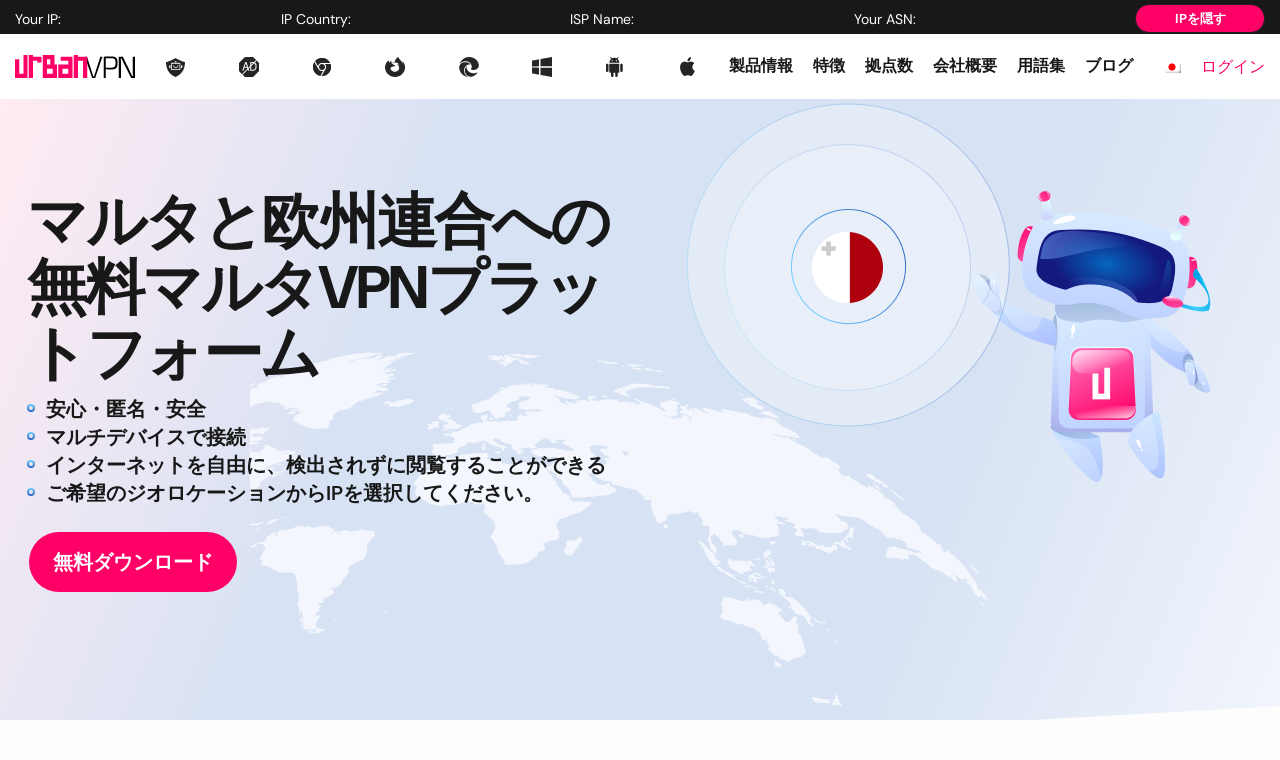

--- FILE ---
content_type: text/html; charset=UTF-8
request_url: https://www.urban-vpn.com/ja/locations/malta-vpn/
body_size: 40242
content:

<!DOCTYPE html>
<!--[if IE 7]>
<html class="ie ie7" lang="ja">
<![endif]-->
<!--[if IE 8]>
<html class="ie ie8" lang="ja">
<![endif]-->
<!--[if !(IE 7) & !(IE 8)]><!-->
<html lang="ja">
<!--<![endif]-->

<head><meta charset="UTF-8"><script>if(navigator.userAgent.match(/MSIE|Internet Explorer/i)||navigator.userAgent.match(/Trident\/7\..*?rv:11/i)){var href=document.location.href;if(!href.match(/[?&]nowprocket/)){if(href.indexOf("?")==-1){if(href.indexOf("#")==-1){document.location.href=href+"?nowprocket=1"}else{document.location.href=href.replace("#","?nowprocket=1#")}}else{if(href.indexOf("#")==-1){document.location.href=href+"&nowprocket=1"}else{document.location.href=href.replace("#","&nowprocket=1#")}}}}</script><script>(()=>{class RocketLazyLoadScripts{constructor(){this.v="2.0.4",this.userEvents=["keydown","keyup","mousedown","mouseup","mousemove","mouseover","mouseout","touchmove","touchstart","touchend","touchcancel","wheel","click","dblclick","input"],this.attributeEvents=["onblur","onclick","oncontextmenu","ondblclick","onfocus","onmousedown","onmouseenter","onmouseleave","onmousemove","onmouseout","onmouseover","onmouseup","onmousewheel","onscroll","onsubmit"]}async t(){this.i(),this.o(),/iP(ad|hone)/.test(navigator.userAgent)&&this.h(),this.u(),this.l(this),this.m(),this.k(this),this.p(this),this._(),await Promise.all([this.R(),this.L()]),this.lastBreath=Date.now(),this.S(this),this.P(),this.D(),this.O(),this.M(),await this.C(this.delayedScripts.normal),await this.C(this.delayedScripts.defer),await this.C(this.delayedScripts.async),await this.T(),await this.F(),await this.j(),await this.A(),window.dispatchEvent(new Event("rocket-allScriptsLoaded")),this.everythingLoaded=!0,this.lastTouchEnd&&await new Promise(t=>setTimeout(t,500-Date.now()+this.lastTouchEnd)),this.I(),this.H(),this.U(),this.W()}i(){this.CSPIssue=sessionStorage.getItem("rocketCSPIssue"),document.addEventListener("securitypolicyviolation",t=>{this.CSPIssue||"script-src-elem"!==t.violatedDirective||"data"!==t.blockedURI||(this.CSPIssue=!0,sessionStorage.setItem("rocketCSPIssue",!0))},{isRocket:!0})}o(){window.addEventListener("pageshow",t=>{this.persisted=t.persisted,this.realWindowLoadedFired=!0},{isRocket:!0}),window.addEventListener("pagehide",()=>{this.onFirstUserAction=null},{isRocket:!0})}h(){let t;function e(e){t=e}window.addEventListener("touchstart",e,{isRocket:!0}),window.addEventListener("touchend",function i(o){o.changedTouches[0]&&t.changedTouches[0]&&Math.abs(o.changedTouches[0].pageX-t.changedTouches[0].pageX)<10&&Math.abs(o.changedTouches[0].pageY-t.changedTouches[0].pageY)<10&&o.timeStamp-t.timeStamp<200&&(window.removeEventListener("touchstart",e,{isRocket:!0}),window.removeEventListener("touchend",i,{isRocket:!0}),"INPUT"===o.target.tagName&&"text"===o.target.type||(o.target.dispatchEvent(new TouchEvent("touchend",{target:o.target,bubbles:!0})),o.target.dispatchEvent(new MouseEvent("mouseover",{target:o.target,bubbles:!0})),o.target.dispatchEvent(new PointerEvent("click",{target:o.target,bubbles:!0,cancelable:!0,detail:1,clientX:o.changedTouches[0].clientX,clientY:o.changedTouches[0].clientY})),event.preventDefault()))},{isRocket:!0})}q(t){this.userActionTriggered||("mousemove"!==t.type||this.firstMousemoveIgnored?"keyup"===t.type||"mouseover"===t.type||"mouseout"===t.type||(this.userActionTriggered=!0,this.onFirstUserAction&&this.onFirstUserAction()):this.firstMousemoveIgnored=!0),"click"===t.type&&t.preventDefault(),t.stopPropagation(),t.stopImmediatePropagation(),"touchstart"===this.lastEvent&&"touchend"===t.type&&(this.lastTouchEnd=Date.now()),"click"===t.type&&(this.lastTouchEnd=0),this.lastEvent=t.type,t.composedPath&&t.composedPath()[0].getRootNode()instanceof ShadowRoot&&(t.rocketTarget=t.composedPath()[0]),this.savedUserEvents.push(t)}u(){this.savedUserEvents=[],this.userEventHandler=this.q.bind(this),this.userEvents.forEach(t=>window.addEventListener(t,this.userEventHandler,{passive:!1,isRocket:!0})),document.addEventListener("visibilitychange",this.userEventHandler,{isRocket:!0})}U(){this.userEvents.forEach(t=>window.removeEventListener(t,this.userEventHandler,{passive:!1,isRocket:!0})),document.removeEventListener("visibilitychange",this.userEventHandler,{isRocket:!0}),this.savedUserEvents.forEach(t=>{(t.rocketTarget||t.target).dispatchEvent(new window[t.constructor.name](t.type,t))})}m(){const t="return false",e=Array.from(this.attributeEvents,t=>"data-rocket-"+t),i="["+this.attributeEvents.join("],[")+"]",o="[data-rocket-"+this.attributeEvents.join("],[data-rocket-")+"]",s=(e,i,o)=>{o&&o!==t&&(e.setAttribute("data-rocket-"+i,o),e["rocket"+i]=new Function("event",o),e.setAttribute(i,t))};new MutationObserver(t=>{for(const n of t)"attributes"===n.type&&(n.attributeName.startsWith("data-rocket-")||this.everythingLoaded?n.attributeName.startsWith("data-rocket-")&&this.everythingLoaded&&this.N(n.target,n.attributeName.substring(12)):s(n.target,n.attributeName,n.target.getAttribute(n.attributeName))),"childList"===n.type&&n.addedNodes.forEach(t=>{if(t.nodeType===Node.ELEMENT_NODE)if(this.everythingLoaded)for(const i of[t,...t.querySelectorAll(o)])for(const t of i.getAttributeNames())e.includes(t)&&this.N(i,t.substring(12));else for(const e of[t,...t.querySelectorAll(i)])for(const t of e.getAttributeNames())this.attributeEvents.includes(t)&&s(e,t,e.getAttribute(t))})}).observe(document,{subtree:!0,childList:!0,attributeFilter:[...this.attributeEvents,...e]})}I(){this.attributeEvents.forEach(t=>{document.querySelectorAll("[data-rocket-"+t+"]").forEach(e=>{this.N(e,t)})})}N(t,e){const i=t.getAttribute("data-rocket-"+e);i&&(t.setAttribute(e,i),t.removeAttribute("data-rocket-"+e))}k(t){Object.defineProperty(HTMLElement.prototype,"onclick",{get(){return this.rocketonclick||null},set(e){this.rocketonclick=e,this.setAttribute(t.everythingLoaded?"onclick":"data-rocket-onclick","this.rocketonclick(event)")}})}S(t){function e(e,i){let o=e[i];e[i]=null,Object.defineProperty(e,i,{get:()=>o,set(s){t.everythingLoaded?o=s:e["rocket"+i]=o=s}})}e(document,"onreadystatechange"),e(window,"onload"),e(window,"onpageshow");try{Object.defineProperty(document,"readyState",{get:()=>t.rocketReadyState,set(e){t.rocketReadyState=e},configurable:!0}),document.readyState="loading"}catch(t){console.log("WPRocket DJE readyState conflict, bypassing")}}l(t){this.originalAddEventListener=EventTarget.prototype.addEventListener,this.originalRemoveEventListener=EventTarget.prototype.removeEventListener,this.savedEventListeners=[],EventTarget.prototype.addEventListener=function(e,i,o){o&&o.isRocket||!t.B(e,this)&&!t.userEvents.includes(e)||t.B(e,this)&&!t.userActionTriggered||e.startsWith("rocket-")||t.everythingLoaded?t.originalAddEventListener.call(this,e,i,o):(t.savedEventListeners.push({target:this,remove:!1,type:e,func:i,options:o}),"mouseenter"!==e&&"mouseleave"!==e||t.originalAddEventListener.call(this,e,t.savedUserEvents.push,o))},EventTarget.prototype.removeEventListener=function(e,i,o){o&&o.isRocket||!t.B(e,this)&&!t.userEvents.includes(e)||t.B(e,this)&&!t.userActionTriggered||e.startsWith("rocket-")||t.everythingLoaded?t.originalRemoveEventListener.call(this,e,i,o):t.savedEventListeners.push({target:this,remove:!0,type:e,func:i,options:o})}}J(t,e){this.savedEventListeners=this.savedEventListeners.filter(i=>{let o=i.type,s=i.target||window;return e!==o||t!==s||(this.B(o,s)&&(i.type="rocket-"+o),this.$(i),!1)})}H(){EventTarget.prototype.addEventListener=this.originalAddEventListener,EventTarget.prototype.removeEventListener=this.originalRemoveEventListener,this.savedEventListeners.forEach(t=>this.$(t))}$(t){t.remove?this.originalRemoveEventListener.call(t.target,t.type,t.func,t.options):this.originalAddEventListener.call(t.target,t.type,t.func,t.options)}p(t){let e;function i(e){return t.everythingLoaded?e:e.split(" ").map(t=>"load"===t||t.startsWith("load.")?"rocket-jquery-load":t).join(" ")}function o(o){function s(e){const s=o.fn[e];o.fn[e]=o.fn.init.prototype[e]=function(){return this[0]===window&&t.userActionTriggered&&("string"==typeof arguments[0]||arguments[0]instanceof String?arguments[0]=i(arguments[0]):"object"==typeof arguments[0]&&Object.keys(arguments[0]).forEach(t=>{const e=arguments[0][t];delete arguments[0][t],arguments[0][i(t)]=e})),s.apply(this,arguments),this}}if(o&&o.fn&&!t.allJQueries.includes(o)){const e={DOMContentLoaded:[],"rocket-DOMContentLoaded":[]};for(const t in e)document.addEventListener(t,()=>{e[t].forEach(t=>t())},{isRocket:!0});o.fn.ready=o.fn.init.prototype.ready=function(i){function s(){parseInt(o.fn.jquery)>2?setTimeout(()=>i.bind(document)(o)):i.bind(document)(o)}return"function"==typeof i&&(t.realDomReadyFired?!t.userActionTriggered||t.fauxDomReadyFired?s():e["rocket-DOMContentLoaded"].push(s):e.DOMContentLoaded.push(s)),o([])},s("on"),s("one"),s("off"),t.allJQueries.push(o)}e=o}t.allJQueries=[],o(window.jQuery),Object.defineProperty(window,"jQuery",{get:()=>e,set(t){o(t)}})}P(){const t=new Map;document.write=document.writeln=function(e){const i=document.currentScript,o=document.createRange(),s=i.parentElement;let n=t.get(i);void 0===n&&(n=i.nextSibling,t.set(i,n));const c=document.createDocumentFragment();o.setStart(c,0),c.appendChild(o.createContextualFragment(e)),s.insertBefore(c,n)}}async R(){return new Promise(t=>{this.userActionTriggered?t():this.onFirstUserAction=t})}async L(){return new Promise(t=>{document.addEventListener("DOMContentLoaded",()=>{this.realDomReadyFired=!0,t()},{isRocket:!0})})}async j(){return this.realWindowLoadedFired?Promise.resolve():new Promise(t=>{window.addEventListener("load",t,{isRocket:!0})})}M(){this.pendingScripts=[];this.scriptsMutationObserver=new MutationObserver(t=>{for(const e of t)e.addedNodes.forEach(t=>{"SCRIPT"!==t.tagName||t.noModule||t.isWPRocket||this.pendingScripts.push({script:t,promise:new Promise(e=>{const i=()=>{const i=this.pendingScripts.findIndex(e=>e.script===t);i>=0&&this.pendingScripts.splice(i,1),e()};t.addEventListener("load",i,{isRocket:!0}),t.addEventListener("error",i,{isRocket:!0}),setTimeout(i,1e3)})})})}),this.scriptsMutationObserver.observe(document,{childList:!0,subtree:!0})}async F(){await this.X(),this.pendingScripts.length?(await this.pendingScripts[0].promise,await this.F()):this.scriptsMutationObserver.disconnect()}D(){this.delayedScripts={normal:[],async:[],defer:[]},document.querySelectorAll("script[type$=rocketlazyloadscript]").forEach(t=>{t.hasAttribute("data-rocket-src")?t.hasAttribute("async")&&!1!==t.async?this.delayedScripts.async.push(t):t.hasAttribute("defer")&&!1!==t.defer||"module"===t.getAttribute("data-rocket-type")?this.delayedScripts.defer.push(t):this.delayedScripts.normal.push(t):this.delayedScripts.normal.push(t)})}async _(){await this.L();let t=[];document.querySelectorAll("script[type$=rocketlazyloadscript][data-rocket-src]").forEach(e=>{let i=e.getAttribute("data-rocket-src");if(i&&!i.startsWith("data:")){i.startsWith("//")&&(i=location.protocol+i);try{const o=new URL(i).origin;o!==location.origin&&t.push({src:o,crossOrigin:e.crossOrigin||"module"===e.getAttribute("data-rocket-type")})}catch(t){}}}),t=[...new Map(t.map(t=>[JSON.stringify(t),t])).values()],this.Y(t,"preconnect")}async G(t){if(await this.K(),!0!==t.noModule||!("noModule"in HTMLScriptElement.prototype))return new Promise(e=>{let i;function o(){(i||t).setAttribute("data-rocket-status","executed"),e()}try{if(navigator.userAgent.includes("Firefox/")||""===navigator.vendor||this.CSPIssue)i=document.createElement("script"),[...t.attributes].forEach(t=>{let e=t.nodeName;"type"!==e&&("data-rocket-type"===e&&(e="type"),"data-rocket-src"===e&&(e="src"),i.setAttribute(e,t.nodeValue))}),t.text&&(i.text=t.text),t.nonce&&(i.nonce=t.nonce),i.hasAttribute("src")?(i.addEventListener("load",o,{isRocket:!0}),i.addEventListener("error",()=>{i.setAttribute("data-rocket-status","failed-network"),e()},{isRocket:!0}),setTimeout(()=>{i.isConnected||e()},1)):(i.text=t.text,o()),i.isWPRocket=!0,t.parentNode.replaceChild(i,t);else{const i=t.getAttribute("data-rocket-type"),s=t.getAttribute("data-rocket-src");i?(t.type=i,t.removeAttribute("data-rocket-type")):t.removeAttribute("type"),t.addEventListener("load",o,{isRocket:!0}),t.addEventListener("error",i=>{this.CSPIssue&&i.target.src.startsWith("data:")?(console.log("WPRocket: CSP fallback activated"),t.removeAttribute("src"),this.G(t).then(e)):(t.setAttribute("data-rocket-status","failed-network"),e())},{isRocket:!0}),s?(t.fetchPriority="high",t.removeAttribute("data-rocket-src"),t.src=s):t.src="data:text/javascript;base64,"+window.btoa(unescape(encodeURIComponent(t.text)))}}catch(i){t.setAttribute("data-rocket-status","failed-transform"),e()}});t.setAttribute("data-rocket-status","skipped")}async C(t){const e=t.shift();return e?(e.isConnected&&await this.G(e),this.C(t)):Promise.resolve()}O(){this.Y([...this.delayedScripts.normal,...this.delayedScripts.defer,...this.delayedScripts.async],"preload")}Y(t,e){this.trash=this.trash||[];let i=!0;var o=document.createDocumentFragment();t.forEach(t=>{const s=t.getAttribute&&t.getAttribute("data-rocket-src")||t.src;if(s&&!s.startsWith("data:")){const n=document.createElement("link");n.href=s,n.rel=e,"preconnect"!==e&&(n.as="script",n.fetchPriority=i?"high":"low"),t.getAttribute&&"module"===t.getAttribute("data-rocket-type")&&(n.crossOrigin=!0),t.crossOrigin&&(n.crossOrigin=t.crossOrigin),t.integrity&&(n.integrity=t.integrity),t.nonce&&(n.nonce=t.nonce),o.appendChild(n),this.trash.push(n),i=!1}}),document.head.appendChild(o)}W(){this.trash.forEach(t=>t.remove())}async T(){try{document.readyState="interactive"}catch(t){}this.fauxDomReadyFired=!0;try{await this.K(),this.J(document,"readystatechange"),document.dispatchEvent(new Event("rocket-readystatechange")),await this.K(),document.rocketonreadystatechange&&document.rocketonreadystatechange(),await this.K(),this.J(document,"DOMContentLoaded"),document.dispatchEvent(new Event("rocket-DOMContentLoaded")),await this.K(),this.J(window,"DOMContentLoaded"),window.dispatchEvent(new Event("rocket-DOMContentLoaded"))}catch(t){console.error(t)}}async A(){try{document.readyState="complete"}catch(t){}try{await this.K(),this.J(document,"readystatechange"),document.dispatchEvent(new Event("rocket-readystatechange")),await this.K(),document.rocketonreadystatechange&&document.rocketonreadystatechange(),await this.K(),this.J(window,"load"),window.dispatchEvent(new Event("rocket-load")),await this.K(),window.rocketonload&&window.rocketonload(),await this.K(),this.allJQueries.forEach(t=>t(window).trigger("rocket-jquery-load")),await this.K(),this.J(window,"pageshow");const t=new Event("rocket-pageshow");t.persisted=this.persisted,window.dispatchEvent(t),await this.K(),window.rocketonpageshow&&window.rocketonpageshow({persisted:this.persisted})}catch(t){console.error(t)}}async K(){Date.now()-this.lastBreath>45&&(await this.X(),this.lastBreath=Date.now())}async X(){return document.hidden?new Promise(t=>setTimeout(t)):new Promise(t=>requestAnimationFrame(t))}B(t,e){return e===document&&"readystatechange"===t||(e===document&&"DOMContentLoaded"===t||(e===window&&"DOMContentLoaded"===t||(e===window&&"load"===t||e===window&&"pageshow"===t)))}static run(){(new RocketLazyLoadScripts).t()}}RocketLazyLoadScripts.run()})();</script>
    
    <meta http-equiv="X-UA-Compatible" content="IE=edge">
    <meta name="viewport" content="width=device-width, initial-scale=1.0">
    <meta http-equiv="Content-Security-Policy" content="upgrade-insecure-requests">

		<link rel="icon" type="image/png" href="https://www.urban-vpn.com/wp-content/themes/urbanvpn/images/favicon/favicon.png" sizes="96x96"/>
	<link rel="icon" type="image/svg+xml" href="https://www.urban-vpn.com/wp-content/themes/urbanvpn/images/favicon/favicon.svg"/>
	<link rel="shortcut icon" href="https://www.urban-vpn.com/wp-content/themes/urbanvpn/images/favicon/favicon.ico"/>
	<link rel="apple-touch-icon" sizes="180x180" href="https://www.urban-vpn.com/wp-content/themes/urbanvpn/images/favicon/apple-touch-icon.png"/>

    <link rel="preconnect" href="https://connect.facebook.net">
    <link rel="preconnect" href="https://www.googletagmanager.com">
    <!-- Google Tag Manager -->
    <script type="rocketlazyloadscript">
        (function(w, d, s, l, i) {
            w[l] = w[l] || [];
            w[l].push({
                'gtm.start': new Date().getTime(),
                event: 'gtm.js'
            });
            var f = d.getElementsByTagName(s)[0],
                j = d.createElement(s),
                dl = l != 'dataLayer' ? '&l=' + l : '';
            j.async = true;
            j.src =
                'https://www.googletagmanager.com/gtm.js?id=' + i + dl;
            f.parentNode.insertBefore(j, f);
        })(window, document, 'script', 'dataLayer', 'GTM-WX3F2M4');
    </script>

    <!-- End Google Tag Manager -->

    <!-- Google tag (gtag.js) -->
    <script type="rocketlazyloadscript" async data-rocket-src="https://www.googletagmanager.com/gtag/js?id=G-0NQ2DPN8JC"></script>
    <script type="rocketlazyloadscript">
        window.dataLayer = window.dataLayer || [];

        function gtag() {
            dataLayer.push(arguments);
        }
        gtag('js', new Date());
        gtag('config', 'G-0NQ2DPN8JC');
    </script>

    <!-- Google tag (gtag.js) -->
    <script type="rocketlazyloadscript" async data-rocket-src="https://www.googletagmanager.com/gtag/js?id=AW-16551214477"></script>
    <script type="rocketlazyloadscript">
        window.dataLayer = window.dataLayer || [];

        function gtag() {
            dataLayer.push(arguments);
        }

        gtag('js', new Date());
        gtag('config', 'AW-16551214477');
    </script>
    <link rel="preconnect" href="https://geo.geosurf.io" crossorigin><link rel="preload" href="https://www.urban-vpn.com/wp-content/themes/urbanvpn/font/DMSans-VariableFont_opsz,wght.woff2" as="font" type="font/woff2" crossorigin><link fetchpriority="high" rel="preload" href="https://www.urban-vpn.com/wp-content/uploads/2022/10/group-2326-42.png" as="image"><link fetchpriority="high" rel="preload" href="https://www.urban-vpn.com/wp-content/uploads/2022/11/vector.svg" as="image"><meta name='robots' content='index, follow, max-image-preview:large, max-snippet:-1, max-video-preview:-1' />
	<script type="rocketlazyloadscript" data-minify="1" data-rocket-src="https://www.urban-vpn.com/wp-content/cache/min/1/sdks/web/v16/OneSignalSDK.page.js?ver=1767783321" defer></script>
	<script type="rocketlazyloadscript">
		window.OneSignalDeferred = window.OneSignalDeferred || [];
		OneSignalDeferred.push( async function( OneSignal ) {
			await OneSignal.init( {
				appId: "ad335d01-158d-477a-91df-fcccd0decaf3",
								notifyButton: {
					enable: true,
				},
			} );
		} );
	</script>
	
	<!-- This site is optimized with the Yoast SEO plugin v26.6 - https://yoast.com/wordpress/plugins/seo/ -->
	<title>マルタVPN - マルタにいながら自由にインターネットを利用できる｜無料マルタVPN</title>
<style id="rocket-critical-css">html{box-sizing:border-box;-ms-overflow-style:scrollbar}*,*::before,*::after{box-sizing:inherit}.container{width:100%;padding-right:15px;padding-left:15px;margin-right:auto;margin-left:auto}@media (min-width:576px){.container{max-width:540px}}@media (min-width:768px){.container{max-width:720px}}@media (max-width:768px){.container{padding-right:12px;padding-left:11px}}@media (min-width:992px){.container{max-width:960px}}@media (min-width:1200px){.container{max-width:1140px}}.row{display:flex;flex-wrap:wrap;margin-right:-15px;margin-left:-15px}@media (max-width:768px){.row{margin-right:-12px;margin-left:-11px}}.col-sm-12,.col-md-12,.col-lg-12{position:relative;width:100%;padding-right:15px;padding-left:15px}@media (max-width:768px){.col-sm-12,.col-md-12,.col-lg-12{padding-right:12px;padding-left:11px}}@media (min-width:576px){.col-sm-12{flex:0 0 100%;max-width:100%}}@media (min-width:768px){.col-md-12{flex:0 0 100%;max-width:100%}}@media (min-width:993px){.col-lg-12{flex:0 0 100%;max-width:100%}}.footer .link__list ul{margin-bottom:22px}.footer .link__list li{font-size:12px;line-height:1.83;font-weight:600}.footer .link__list li a{max-width:217px;overflow:hidden;text-overflow:ellipsis;white-space:nowrap;display:block}@media screen and (max-width:1190px){.footer .link__list li a{max-width:180px}}@media screen and (max-width:768px){.footer__links .link__list li{font-size:10px;line-height:2.2}}@media screen and (max-width:510px){.footer__links .link__list a{max-width:145px}}.flag{position:relative;display:flex;flex-direction:column;justify-content:flex-start;align-items:center;min-height:39px;padding-top:3px;border-radius:4px}.flag::before{content:"";position:relative;background:var(--wpr-bg-757b29dc-cc49-4ca3-ae3f-e9b0c81f0e22) no-repeat top left}.translate.translate--full .flag{flex-direction:row;gap:18px;background-color:#FFFFFF;border-radius:0;font-weight:400;font-size:12px;line-height:1.83;color:#333333;min-height:36px;padding:0 15px 0 10px}.translate.translate--full .flag::before{border-radius:50%;width:34px;height:34px;transform:scale(0.5416)}.translate .dropdown__menu ul{margin-bottom:0}.translate.translate-dropdown{position:relative}.translate.translate-dropdown .dropdown__menu{position:absolute;top:100%;width:45px;display:none;left:-14px;background-color:#ffffff;z-index:5;max-height:400px;overflow-y:auto;align-items:center;justify-content:center;flex-direction:column}.translate.translate-dropdown .dropdown__menu li{width:100%}.translate.translate-dropdown .dropdown__menu a{min-height:auto;display:block;margin:0 auto;width:100%;padding:5px;border-radius:0}.translate.translate-dropdown .dropdown__menu a img{object-fit:contain;width:100%;display:block;max-width:18px;margin:0 auto}@media screen and (max-width:992px){.header .translate{margin-right:0!important}.translate-dropdown img{width:22px!important;height:16px!important}}.dropdown .dropdown__menu{position:absolute;top:100%;width:100%;display:none;left:0;background-color:#ffffff;z-index:5;max-height:400px;overflow-y:auto}.dropdown .dropdown__menu::-webkit-scrollbar{width:4px}.dropdown .dropdown__menu::-webkit-scrollbar-track{background:#ffffff}.dropdown .dropdown__menu::-webkit-scrollbar-thumb{background:#888}.dropdown ul{display:flex;flex-direction:column}.dropdown ul li{width:100%}.dropdown ul li a{width:100%}section{position:relative;overflow:hidden}.footer .translate.translate--full .flag{display:flex}.footer .translate.translate--full .flag img{flex-grow:0}@media (min-width:1300px){.header__bottom nav>ul>.menu-item>a{text-wrap:nowrap}.header__bottom nav>ul{padding-left:15px}}#loader{position:absolute;z-index:-1;opacity:0;top:0;bottom:0;right:0;left:0;margin:auto;width:50px;aspect-ratio:1;border-radius:50%;border:8px solid white;border-right-color:black;animation:l2 1s infinite linear}@keyframes l2{to{transform:rotate(1turn)}}.location-steps{margin-top:37px}.location-steps__title-container{width:631px;max-width:100%;margin-inline:auto;text-align:center}.location-steps__title{letter-spacing:-0.03em}@media screen and (max-width:992px){.location-steps{margin-top:32px}}.checkout-popup{position:fixed;z-index:-1;opacity:0;display:flex;justify-content:center;align-items:center;top:0;right:0;bottom:0;left:0;background:rgba(0,0,0,0.4)}.checkout-popup__close{position:absolute;bottom:calc(100% - 65px);right:11px;width:30px;height:30px}.checkout-popup__close svg{width:100%;height:100%;object-fit:contain}.checkout-popup__container.container{position:relative;display:flex;width:100vw;max-width:938px;padding-block:70px;max-height:100dvh}.checkout-popup__wrapper{width:100%;overflow-y:auto;overflow-x:hidden;scroll-behavior:smooth;scrollbar-width:thin}.checkout-popup__inner{position:relative}.checkout-popup__content{background:#F3F6FC;min-height:400px}@media screen and (max-width:768px){.checkout-popup__container.container{padding-top:40px;padding-bottom:0}.checkout-popup__wrapper{padding-bottom:40px}.checkout-popup__close{bottom:calc(100% - 35px);right:7px}}.flag.no:before{display:none!important}.translate-dropdown img{height:12px;width:18px}img{max-width:100%;height:auto}</style>
	<meta name="description" content="マルタでネットサーフィンをしている間、無料で使えるマルタVPN。 UrbanVPNの無料マルタVPNは、マルタ全土（およびその他の多くの国）をカバーし、1クリックでアクセスできます！" />
	<link rel="canonical" href="https://www.urban-vpn.com/ja/locations/malta-vpn/" />
	<meta property="og:locale" content="ja_JP" />
	<meta property="og:type" content="article" />
	<meta property="og:title" content="マルタVPN - マルタにいながら自由にインターネットを利用できる｜無料マルタVPN" />
	<meta property="og:description" content="マルタでネットサーフィンをしている間、無料で使えるマルタVPN。 UrbanVPNの無料マルタVPNは、マルタ全土（およびその他の多くの国）をカバーし、1クリックでアクセスできます！" />
	<meta property="og:url" content="https://www.urban-vpn.com/ja/locations/malta-vpn/" />
	<meta property="og:site_name" content="| Urban VPN" />
	<meta property="article:modified_time" content="2023-06-06T12:33:51+00:00" />
	<meta name="twitter:card" content="summary_large_image" />
	<script type="application/ld+json" class="yoast-schema-graph">{"@context":"https://schema.org","@graph":[{"@type":"WebPage","@id":"https://www.urban-vpn.com/ja/locations/malta-vpn/","url":"https://www.urban-vpn.com/ja/locations/malta-vpn/","name":"マルタVPN - マルタにいながら自由にインターネットを利用できる｜無料マルタVPN","isPartOf":{"@id":"https://www.urban-vpn.com/ja/#website"},"datePublished":"2022-10-03T10:53:31+00:00","dateModified":"2023-06-06T12:33:51+00:00","description":"マルタでネットサーフィンをしている間、無料で使えるマルタVPN。 UrbanVPNの無料マルタVPNは、マルタ全土（およびその他の多くの国）をカバーし、1クリックでアクセスできます！","breadcrumb":{"@id":"https://www.urban-vpn.com/ja/locations/malta-vpn/#breadcrumb"},"inLanguage":"ja","potentialAction":[{"@type":"ReadAction","target":["https://www.urban-vpn.com/ja/locations/malta-vpn/"]}]},{"@type":"BreadcrumbList","@id":"https://www.urban-vpn.com/ja/locations/malta-vpn/#breadcrumb","itemListElement":[{"@type":"ListItem","position":1,"name":"Home","item":"https://www.urban-vpn.com/ja/"},{"@type":"ListItem","position":2,"name":"マルタ"}]},{"@type":"WebSite","@id":"https://www.urban-vpn.com/ja/#website","url":"https://www.urban-vpn.com/ja/","name":"| Urban VPN","description":"Urban VPN","publisher":{"@id":"https://www.urban-vpn.com/ja/#organization"},"inLanguage":"ja"},{"@type":"Organization","@id":"https://www.urban-vpn.com/ja/#organization","name":"| Urban VPN","url":"https://www.urban-vpn.com/ja/","logo":{"@type":"ImageObject","inLanguage":"ja","@id":"https://www.urban-vpn.com/ja/#/schema/logo/image/","url":"https://assets.urban-vpn.com/wp-content/uploads/2023/02/03121456/logo.svg","contentUrl":"https://assets.urban-vpn.com/wp-content/uploads/2023/02/03121456/logo.svg","width":120,"height":23,"caption":"| Urban VPN"},"image":{"@id":"https://www.urban-vpn.com/ja/#/schema/logo/image/"}}]}</script>
	<!-- / Yoast SEO plugin. -->


<link rel='dns-prefetch' href='//cdn.paddle.com' />
<link rel='dns-prefetch' href='//accounts.google.com' />
<link rel='dns-prefetch' href='//appleid.cdn-apple.com' />

<link rel="alternate" type="application/rss+xml" title="| Urban VPN &raquo; フィード" href="https://www.urban-vpn.com/ja/feed/" />
<link rel="alternate" title="oEmbed (JSON)" type="application/json+oembed" href="https://www.urban-vpn.com/ja/wp-json/oembed/1.0/embed?url=https%3A%2F%2Fwww.urban-vpn.com%2Fja%2Flocations%2Fmalta-vpn%2F" />
<link rel="alternate" title="oEmbed (XML)" type="text/xml+oembed" href="https://www.urban-vpn.com/ja/wp-json/oembed/1.0/embed?url=https%3A%2F%2Fwww.urban-vpn.com%2Fja%2Flocations%2Fmalta-vpn%2F&#038;format=xml" />
<style id='wp-img-auto-sizes-contain-inline-css' type='text/css'>
img:is([sizes=auto i],[sizes^="auto," i]){contain-intrinsic-size:3000px 1500px}
/*# sourceURL=wp-img-auto-sizes-contain-inline-css */
</style>
<style id='wp-emoji-styles-inline-css' type='text/css'>

	img.wp-smiley, img.emoji {
		display: inline !important;
		border: none !important;
		box-shadow: none !important;
		height: 1em !important;
		width: 1em !important;
		margin: 0 0.07em !important;
		vertical-align: -0.1em !important;
		background: none !important;
		padding: 0 !important;
	}
/*# sourceURL=wp-emoji-styles-inline-css */
</style>
<link data-minify="1" rel='preload'  href='https://www.urban-vpn.com/wp-content/cache/min/1/wp-content/plugins/wpml-cms-nav/res/css/cms-navigation-base.css?ver=1767783321' data-rocket-async="style" as="style" onload="this.onload=null;this.rel='stylesheet'" onerror="this.removeAttribute('data-rocket-async')"  type='text/css' media='screen' />
<link data-minify="1" rel='preload'  href='https://www.urban-vpn.com/wp-content/cache/background-css/1/www.urban-vpn.com/wp-content/cache/min/1/wp-content/plugins/wpml-cms-nav/res/css/cms-navigation.css?ver=1767783321&wpr_t=1768633793' data-rocket-async="style" as="style" onload="this.onload=null;this.rel='stylesheet'" onerror="this.removeAttribute('data-rocket-async')"  type='text/css' media='screen' />
<link data-minify="1" rel='preload'  href='https://www.urban-vpn.com/wp-content/cache/min/1/wp-content/themes/urbanvpn/css/bootstrap-grid.css?ver=1767783321' data-rocket-async="style" as="style" onload="this.onload=null;this.rel='stylesheet'" onerror="this.removeAttribute('data-rocket-async')"  type='text/css' media='all' />
<link data-minify="1" rel='preload'  href='https://www.urban-vpn.com/wp-content/cache/min/1/wp-content/themes/urbanvpn/css/slick.css?ver=1767783321' data-rocket-async="style" as="style" onload="this.onload=null;this.rel='stylesheet'" onerror="this.removeAttribute('data-rocket-async')"  type='text/css' media='all' />
<link data-minify="1" rel='preload'  href='https://www.urban-vpn.com/wp-content/cache/background-css/1/www.urban-vpn.com/wp-content/cache/min/1/wp-content/themes/urbanvpn/css/main.css?ver=1767783321&wpr_t=1768633793' data-rocket-async="style" as="style" onload="this.onload=null;this.rel='stylesheet'" onerror="this.removeAttribute('data-rocket-async')"  type='text/css' media='all' />
<link data-minify="1" rel='preload'  href='https://www.urban-vpn.com/wp-content/cache/min/1/wp-content/themes/urbanvpn/style.css?ver=1767783321' data-rocket-async="style" as="style" onload="this.onload=null;this.rel='stylesheet'" onerror="this.removeAttribute('data-rocket-async')"  type='text/css' media='all' />
<script type="text/javascript" id="wpml-cookie-js-extra">
/* <![CDATA[ */
var wpml_cookies = {"wp-wpml_current_language":{"value":"ja","expires":1,"path":"/"}};
var wpml_cookies = {"wp-wpml_current_language":{"value":"ja","expires":1,"path":"/"}};
//# sourceURL=wpml-cookie-js-extra
/* ]]> */
</script>
<script type="rocketlazyloadscript" data-minify="1" data-rocket-type="text/javascript" data-rocket-src="https://www.urban-vpn.com/wp-content/cache/min/1/wp-content/plugins/sitepress-multilingual-cms/res/js/cookies/language-cookie.js?ver=1767783321" id="wpml-cookie-js" defer="defer" data-wp-strategy="defer"></script>
<script type="rocketlazyloadscript" data-rocket-type="text/javascript" data-rocket-src="https://www.urban-vpn.com/wp-includes/js/jquery/jquery.min.js?ver=3.7.1" id="jquery-core-js" data-rocket-defer defer></script>
<script type="rocketlazyloadscript" data-rocket-type="text/javascript" data-rocket-src="https://www.urban-vpn.com/wp-includes/js/jquery/jquery-migrate.min.js?ver=3.4.1" id="jquery-migrate-js" data-rocket-defer defer></script>
<script type="text/javascript" src="https://cdn.paddle.com/paddle/v2/paddle.js?ver=1767782533" id="paddlejs-js"></script>
<script type="text/javascript" src="https://accounts.google.com/gsi/client?ver=1767782533" id="google-gsi-client-js"></script>
<script type="text/javascript" src="https://appleid.cdn-apple.com/appleauth/static/jsapi/appleid/1/en_US/appleid.auth.js?ver=1767782533" id="apple-signin-client-js"></script>
<link rel="https://api.w.org/" href="https://www.urban-vpn.com/ja/wp-json/" /><link rel="alternate" title="JSON" type="application/json" href="https://www.urban-vpn.com/ja/wp-json/wp/v2/locations/31209" /><link rel="EditURI" type="application/rsd+xml" title="RSD" href="https://www.urban-vpn.com/xmlrpc.php?rsd" />
<meta name="generator" content="WordPress 6.9" />
<link rel='shortlink' href='https://www.urban-vpn.com/ja/?p=31209' />
<meta name="generator" content="WPML ver:4.8.6 stt:67,37,1,18,4,3,23,25,27,28,38,40,42,44,2,66,53;" />
	<style>
		@font-face{font-family:"DMSans";src:url("https://www.urban-vpn.com/wp-content/themes/urbanvpn/font/DMSans-VariableFont_opsz,wght.woff2") format("woff2");font-weight:400 700;font-stretch:normal;font-style:normal;font-display:swap}:root{--theme-color-text:#181818;--theme-color-accent:#FF0066}html{box-sizing:border-box}*,*::before,*::after{box-sizing:inherit;list-style:none;-webkit-tap-highlight-color:transparent}body{margin:0;padding:0;line-height:1}h1,h2,h3,h4,h5,h6,p,ul,ol,li,button{margin:0;padding:0}a{display:inline-block;color:inherit;text-decoration:none}li{list-style:none}img{max-width:100%;display:block}button{background-color:transparent;border:none;outline:none}html{height:100%}body{height:100%;font-family:"DMSans";line-height:1.4;background-color:#FEFDFD;color:var(--theme-color-text)}body.active{overflow:hidden}.container{max-width:1325px;margin:0 auto}@media screen and (min-width:992px){.container--small{max-width:887px;margin:0 auto;padding-right:15px;padding-left:15px}}@media screen and (max-width:992px){.container--small{max-width:100%;margin:0 auto;padding-right:12px;padding-left:12px}}#wrapper{display:flex;flex-direction:column;height:100%}#wrapper main{flex:1 0 auto;margin-top:99px}.urbanvpn-plan-button{display:flex;justify-content:center;align-items:center;min-height:64px;min-width:251px;border-radius:30px;padding:10px;background:#FF0066;cursor:pointer;transition:background .3s ease}.urbanvpn-plan-button:hover{background:#C90151}.urbanvpn-plan-button__title{color:#FFF;font-size:20px;line-height:1;font-weight:700}.urbanvpn-plan-button_header{min-height:39px;min-width:185px;border-radius:50px}.urbanvpn-plan-button_header .urbanvpn-plan-button__title{font-size:13px}.urbanvpn-plan-button_hero{min-width:286px}.header .translate > a > span{display:none}body.urbanvpn-hide-header .header__bottom{display:none !important}body.urbanvpn-hide-header #wrapper main{margin-top:0 !important}body.urbanvpn-header-logo-only .header__bottom .mob__menu,body.urbanvpn-header-logo-only .header__bottom .menu-logo,body.urbanvpn-header-logo-only .header__bottom nav{display:none !important}body.urbanvpn-header-checkout .header__top,body.urbanvpn-header-checkout .header__bottom .mob__menu,body.urbanvpn-header-checkout .header__bottom .menu-logo,body.urbanvpn-header-checkout .header__bottom nav > ul > .menu-item,body.urbanvpn-header-checkout .header .account{display:none !important}body.urbanvpn-header-checkout #wrapper main{margin-top:75px}body.urbanvpn-header-checkout .header__bottom .container{min-height:75px}body.urbanvpn-header-checkout .header__bottom .container > nav{display:flex;align-items:center;column-gap:24px}body.urbanvpn-header-checkout .header .translate{margin-left:0;margin-right:0}body.urbanvpn-header-checkout .header .translate > a{display:flex;align-items:center;column-gap:13px}body.urbanvpn-header-checkout .header .translate > a > span{display:block;font-size:16px;font-weight:700}body.urbanvpn-header-checkout .translate.translate-dropdown .dropdown__menu{left:auto;right:-13px}body.urbanvpn-header-checkout .header__bottom .logo{width:223px}body.urbanvpn-hide-footer #wrapper main > *:last-child{margin-bottom:0 !important}@media screen and (max-width:992px){.urbanvpn-plan-button_header{min-width:175px}.urbanvpn-plan-button_header .urbanvpn-plan-button__title{font-size:12px}body.urbanvpn-header-checkout .header__bottom .container{min-height:60px}body.urbanvpn-header-checkout .header .translate > a > span{display:none}body.urbanvpn-header-checkout .header__bottom .logo{width:140px;flex-shrink:0;margin:0}body.urbanvpn-header-checkout .header__bottom .container > nav{column-gap:15px}body.urbanvpn-header-checkout .translate-dropdown img{flex-shrink:0}body.urbanvpn-header-checkout #wrapper main{margin-top:60px}body .hero.hero_lp .hero__text,body .hero.hero_lp-mac .hero__text{margin-top:75px}body .hero.hero_lp .hero__img{margin:0 -110px}body .hero.hero_lp-mac .hero__text{margin-inline:auto}body .hero.hero_lp-mac .hero__img{max-width:100%;margin-top:40px}body .hero.hero_lp-mac .hero__img img{margin-left:-8vw}}#wrapper footer{flex-shrink:0}@media screen and (max-width:992px){#wrapper main{margin-top:65px}}.triangle-left{clip-path:polygon(0 0,100% 0,100% 100%);-webkit-clip-path:polygon(0 0,100% 0,100% 100%);background-color:#fff;height:90px;position:absolute;width:100%;top:-1px;z-index:1}@media screen and (max-width:992px){.triangle-left{height:30px}}.triangle-right{clip-path:polygon(100% 0,0% 100%,100% 100%);-webkit-clip-path:polygon(100% 0,0% 100%,100% 100%);background-color:#fff;height:100px;bottom:-1px;position:absolute;width:100%;z-index:1}@media screen and (max-width:992px){.triangle-right{height:30px}}.bg-shadow-pink{position:absolute;z-index:-1;bottom:0;z-index:0;left:0;right:0;top:0;background:linear-gradient(111.88deg,#FFEBF2 0.36%,#D7E2F4 30.64%,#D7E2F4 70.35%,#F3F6FC 99.64%)}.bg-shadow-green{width:100%;height:1px;box-shadow:-19px 13px 300px 20px rgba(37,227,250,0.68);position:absolute;bottom:-2px;z-index:0;max-width:1295px;left:50%;transform:translateX(-50%)}h1,.h1{font-weight:700;font-size:60px;line-height:110%;letter-spacing:-0.04em}h1 .pink,.h1 .pink{color:var(--theme-color-accent)}h2,.h2{font-weight:700;font-size:45px;line-height:120%;letter-spacing:-0.04em}h2 .pink,.h2 .pink{color:var(--theme-color-text)}h3,.h3{font-weight:600;font-size:24px;line-height:130%}h4,.h4{font-weight:700;font-size:14px;line-height:130%;text-transform:uppercase}h3 .pink,.h3 .pink{color:var(--theme-color-accent)}h4 .pink,.h4 .pink{color:inherit}h3.pink,.h3.pink{color:var(--theme-color-accent);text-transform:uppercase}h4.pink,.h4.pink{color:var(--theme-color-text);text-transform:uppercase}.text-center{text-align:center}.text-underline{text-decoration:underline}.text-underline-span{width:fit-content}.text-underline-span span{background:linear-gradient(to left,#fff,#fff 100%) 0 90% repeat-x;background-size:100% 3px}p .pink{color:var(--theme-color-text)}p .pink:hover{text-decoration:none}@media screen and (max-width:768px){h1,.h1,.hero-home h1{font-size:36px !important;line-height:110%}.hero.hero-glossary h1,.hero.hero-android-vpn h1{margin-top:75px !important}h2,.h2{font-size:30px}h3,.h3{font-size:20px}.hero.hero-single-country h1 + ul{margin-top:58px !important}}.button{cursor:pointer;display:flex;align-items:center;justify-content:center;min-height:60px;min-width:208px;border:none;outline:none;color:#FFFFFF;position:relative;border-radius:50px;border:none;background:var(--theme-color-accent);transition:background 0.3s ease;font-family:inherit;font-size:20px;font-weight:700;line-height:26px;margin:2px;padding-inline:30px;text-align:center;width:fit-content;column-gap:10px}.button:hover{background:#C90151}.button > span{display:flex;align-items:center;justify-content:center;column-gap:10px}.button:disabled,.button.disabled{color:#FFF;cursor:default}.button:disabled::after,.button.disabled::after{opacity:0}.button:disabled::before,.button.disabled::before{opacity:0.5}.button:disabled:active span,.button:disabled:focus span,.button.disabled:active span,.button.disabled:focus span{background:#0F0F0F}.button.button-white{color:#0F0F0F;background-color:#FFFFFF}.button.button-white:focus{background-color:#FFE5EF}.page-uninstall-ext .button{width:100%}.page-uninstall-ext .button::before{content:none}.button--twitter{display:flex;align-items:center;min-height:64px;max-width:288px;width:100%;outline:none;color:#FFFFFF;position:relative;border-radius:50px;border:none;transition:0.2s all;font-weight:700;font-size:20px;line-height:26px;background-color:var(--theme-color-accent);gap:10px;padding:19px 32px 19px 32px}.button--twitter:hover,.button--twitter:focus{background-color:#FFFFFF;color:#1AB8EA}.button--twitter:hover img,.button--twitter:focus img{filter:brightness(0) saturate(100%) invert(66%) sepia(78%) saturate(2813%) hue-rotate(155deg) brightness(99%) contrast(86%)}.button-black{padding:7px 10px;min-width:130px;background:var(--theme-color-accent);color:#FFFFFF;font-weight:700;font-size:13px;line-height:13px;display:flex;align-items:center;justify-content:center;border-radius:50px;position:relative;transition:0.3s ease-out;z-index:3;border:1px solid #202020;overflow:hidden;cursor:pointer}.button-black::before{position:absolute;content:"";top:0;bottom:0;left:0;height:100%;width:0%;transition:0.3s ease-out;z-index:-1}.button-black:hover::before{width:100%;background-color:#FFFFFF;transition:0.3s ease-out}.button-black:hover{color:#0F0F0F;transition:0.3s ease-out}.button-icon{display:flex;align-items:center;justify-content:center;width:22px;height:24px}.button-icon:hover,.button-icon:focus{filter:brightness(0) saturate(100%) invert(15%) sepia(82%) saturate(4682%) hue-rotate(327deg) brightness(101%) contrast(113%)}.button.button_no-bg{background:transparent;border:2px solid var(--theme-color-accent);color:var(--theme-color-text)}.button.button_no-bg::after{background:var(--wpr-bg-52d50f24-81b1-408f-9a09-5184b19ebca1);width:32px;height:32px}.button.button_no-bg span{height:auto !important}.button.button_no-bg:hover{background:var(--theme-color-accent);color:#fff}.button.button_no-bg:hover:after{filter:brightness(0) invert(1)}.button img{flex-shrink:0}.header{position:fixed;right:0;left:0;z-index:999;top:0}.header.shrink .header__top{transition:height 0.3s;height:0;overflow:hidden}.header__top{background-color:var(--theme-color-text);transition:height 0.3s;height:34px;overflow:visible}.header__top .container{display:flex}.header__top-info{display:flex;justify-content:space-between;align-items:center;flex-grow:1}.header__top-info li{color:#FFF;font-weight:400;font-size:14px;line-height:1.57}.header__top-info li b{font-weight:700;font-size:17px;line-height:2.18;color:#FFF;padding-left:5px}.header__top-link .btn-black{min-height:30px}.header__bottom{background-color:#FFF}.header__bottom .container{display:flex;align-items:center;justify-content:space-between;min-height:65px;position:relative}.header__bottom .logo{width:120px}.header__bottom .logo img{width:100%}.header__bottom nav > ul{display:flex}.header__bottom nav > ul > .menu-item{padding:16px 0 17px;display:list-item}.header__bottom nav > ul > .menu-item:not(:last-of-type){margin-right:20px}.header__bottom nav > ul > .menu-item > a{padding:5px 0;font-weight:700;font-size:16px;line-height:22px;position:relative}.header__bottom nav > ul > .menu-item > a::before{content:"";position:absolute;bottom:-15px;left:0;background:var(--theme-color-accent);height:2px;width:0;transition:all 0.2s}.header__bottom nav > ul > .menu-item > a:hover:before{width:100%}.header__bottom nav > ul .menu-item__title > a{display:flex;align-items:flex-start;gap:14px;font-weight:700;line-height:120%;text-transform:uppercase;margin-bottom:13px}.header__bottom nav > ul .menu-item__img{display:flex;align-items:center;justify-content:center;height:30px;width:30px}.header__bottom nav > ul .menu-item__img img{width:100%;height:100% object-fit:contain}.header__bottom nav > ul .menu-item.right > .sub-menu{right:0;grid-template-columns:1fr 1fr 1fr 1fr}.header__bottom nav > ul .menu-item.sub-menu__float > .sub-menu{width:100%;grid-template-rows:1fr 1fr;grid-gap:40px 0;padding-bottom:10px}.header__bottom nav > ul .menu-item.sub-menu__float > .sub-menu > li:first-of-type{grid-row:1 span}.header__bottom nav > ul .menu-item.sub-menu__float > .sub-menu > li{grid-row:2 span}.header__bottom nav > ul .menu-item .sub-menu__main{top:100%;display:grid;flex-wrap:wrap;background-color:#FFF;border-top:1px solid #313637;font-size:18px;font-weight:600;min-width:372px;max-width:100%;height:auto;max-height:calc(100vh - 100px);padding:64px 30px 20px;overflow-y:auto;scrollbar-width:thin}.header__bottom nav > ul .menu-item .sub-menu__main::-webkit-scrollbar{width:4px}.header__bottom nav > ul .menu-item .sub-menu__main::-webkit-scrollbar-track{background:#0F0F0F}.header__bottom nav > ul .menu-item .sub-menu__main::-webkit-scrollbar-thumb{background:#0F0F0F}.header__bottom nav > ul .menu-item .sub-menu__main::-webkit-scrollbar-thumb:hover{background:#0F0F0F}.header__bottom nav > ul .menu-item.sub-menu__coutry > .sub-menu{grid-template-columns:1fr 2fr 1fr}.header__bottom nav > ul .menu-item.sub-menu__coutry > .sub-menu > li:nth-child(2) .sub-menu > li{width:30%}.header__bottom nav > ul .menu-item.sub-menu__coutry > .sub-menu > li:nth-child(3) .sub-menu > li{width:100%}.header__bottom nav > ul .menu-item.sub-menu__coutry > .sub-menu .sub-menu{display:flex;flex-direction:row;flex-wrap:wrap;gap:8px;margin-top:20px}.header__bottom nav > ul .menu-item.sub-menu__coutry > .sub-menu .sub-menu > li{width:45%}.header__bottom nav > ul .menu-item > .sub-menu{visibility:hidden;opacity:0;position:absolute}.header__bottom nav > ul .menu-item > .sub-menu .sub-menu{position:relative;margin-left:44px;display:flex;flex-direction:column;gap:15px}.header__bottom nav > ul .menu-item > .sub-menu .sub-menu > li{line-height:1.4}.header__bottom nav > ul .menu-item > .sub-menu .sub-menu > li.menu-item-has-children + li{margin-top:1em}.header__bottom nav > ul .menu-item > .sub-menu .sub-menu .sub-menu{margin:14px 0 0 0}.header__bottom nav > ul .menu-item__logo:nth-child(1){margin-left:auto}.header__bottom nav > ul .menu-item__logo:last-of-type{margin-right:auto}.header__bottom nav > ul .menu-item-has-children.active > a:before,.header__bottom nav > ul .menu-item-has-children:hover > a:before{width:100%;transition:all 0.2s}.header__bottom nav > ul .menu-item-has-children.active .sub-menu,.header__bottom nav > ul .menu-item-has-children:hover .sub-menu{background-color:#FFF;visibility:visible;opacity:1;transition:all 0s;pointer-events:all}.header .menu-logo{display:flex;height:34.5px;align-items:center;justify-content:center;gap:29px;margin-left:50px}.header .menu-logo .menu-item{padding:25px 0}.header .menu-logo .menu-item > a{display:flex;align-items:center;width:22px;display:flex;justify-content:center;align-items:center;position:relative}.header .menu-logo .menu-item > a:before{content:"";position:absolute;bottom:-22px;left:-15px;background:var(--theme-color-accent);height:2px;width:0;transition:width 0.2s;pointer-events:none;z-index:4}.header .menu-logo .menu-item > a:hover:before{width:52px}.header .mob__menu{display:none}.header .translate{display:flex;align-items:center;justify-content:center;margin-right:20px;margin-left:10px}.header .account{display:flex;align-items:center;justify-content:center;color:var(--theme-color-accent)}@media (max-width:1300px){.header .menu-logo{margin-left:30px;margin-right:30px;justify-content:space-between;flex:auto;gap:unset}}@media (max-width:1120px){.header .header__bottom nav > ul > .menu-item:not(:last-of-type){margin-right:12px}.header .menu-logo{margin-left:15px;margin-right:15px}}@media (max-width:1024px){.header .header__top{display:none}.header__bottom .container{min-height:61px}.header__bottom nav > ul > .menu-item{display:none}.header__bottom .menu-logo{display:none}.header__bottom .container .logo{margin:0 auto 0 16px;width:108px}.header .mob__menu{display:block}.header .mob__menu .mob__menu__icon{position:relative}.header .mob__menu .mob__menu__icon .mob__menu__icon-menu{opacity:1}.header .mob__menu .mob__menu__icon .mob__menu__icon-x{opacity:0;position:absolute;top:0;left:2px}.header .mob__menu .mob__menu__icon.active .mob__menu__icon-menu{opacity:0}.header .mob__menu .mob__menu__icon.active .mob__menu__icon-x{opacity:1}.header .mob__menu .mob__menu__wrap{padding:10px 15px 80px;max-width:480px;width:100%;max-height:calc(100vh - 50px);overflow-y:auto;position:absolute;left:-100%;top:63px;background:#FFF;box-shadow:0 4px 45px rgba(0,0,0,0.25)}.header .mob__menu .mob__menu__wrap ul:not(.sub-menu) > a{padding:10px 0}.header .mob__menu .mob__menu__wrap ul:not(.sub-menu) > .menu-item-has-children.active > a span{color:var(--theme-color-accent)}.header .mob__menu .mob__menu__wrap ul li a{padding:10px 0;border-bottom:1px solid var(--border-color3)}.header .mob__menu .mob__menu__wrap ul li a span{font-style:normal;font-weight:500;font-size:16px;line-height:1.38}.header .mob__menu .mob__menu__wrap ul li a:hover{color:var(--background-2)}.header .mob__menu .mob__menu__wrap .sub-menu{height:0;opacity:0;visibility:hidden;overflow:hidden}.header .mob__menu .mob__menu__wrap .sub-menu .menu-item a{padding:10px 15px 10px 0}.header .mob__menu .mob__menu__wrap .sub-menu.active{height:unset;opacity:1;visibility:visible;overflow:visible}.header .mob__menu .mob__menu__wrap .sub-menu.active .sub-menu{height:unset;opacity:1;visibility:visible;overflow:visible;margin-left:40px}.header .mob__menu .mob__menu__wrap .sub-menu.active .sub-menu .menu-item:first-of-type > a{padding-top:0}.header .mob__menu .mob__menu__wrap .sub-menu.active .sub-menu .menu-item a{padding:5px 10px 5px 0}.header .mob__menu .mob__menu__wrap .sub-menu.active .sub-menu .menu-item a span{font-weight:400;font-size:16px;line-height:1.4}.header .mob__menu .mob__menu__wrap .sub-menu.active .menu-item-has-children::after{display:none}.header .mob__menu .mob__menu__wrap .sub-menu__coutry > .sub-menu{flex-direction:column}.header .mob__menu .mob__menu__wrap .sub-menu__coutry > .sub-menu > .menu-item-has-children{margin-bottom:30px}.header .mob__menu .mob__menu__wrap .sub-menu__coutry .sub-menu .sub-menu{display:flex;flex-direction:row;flex-wrap:wrap;gap:0 10px}.header .mob__menu .mob__menu__wrap .sub-menu__coutry .sub-menu .sub-menu > *:nth-child(2) a{padding-top:0 !important}.header .mob__menu .mob__menu__wrap .sub-menu__coutry .sub-menu .sub-menu > *{width:45%}.header .mob__menu .mob__menu__wrap .sub-menu__float > .sub-menu{font-size:16px;flex-direction:column}.header .mob__menu .mob__menu__wrap .sub-menu__float > .sub-menu .sub-menu{margin-bottom:15px}.header .mob__menu .mob__menu__wrap .sub-menu__float > .sub-menu .sub-menu .sub-menu{margin-left:20px}.header .mob__menu .mob__menu__wrap .sub-menu__float > .sub-menu .sub-menu > li:first-of-type > a{padding-top:0}.header .mob__menu .mob__menu__wrap .sub-menu__float > .sub-menu .sub-menu .menu-item a{padding:10px 15px 10px 0 !important}.header .mob__menu .mob__menu__wrap > ul > li.active > .sub-menu.active{display:flex}.header .mob__menu .mob__menu__wrap > ul > li.active > .sub-menu.active > .menu-item > a{text-transform:uppercase;grid-gap:10px;display:grid;grid-template-columns:30px 1fr;padding-bottom:0;padding-top:0;margin-bottom:5px}.header .mob__menu .mob__menu__wrap > ul > li.active > .sub-menu.active > .menu-item > a span{font-weight:700;line-height:1.2}.header .mob__menu .mob__menu__wrap > ul > li.active > .sub-menu.active .menu-item__img{display:flex;align-items:center;justify-content:center;height:30px;width:30px}.header .mob__menu .mob__menu__wrap > ul > li.active > .sub-menu.active .menu-item__img img{width:100%;height:100%;object-fit:contain}.header .mob__menu .mob__menu__wrap .menu-item-has-children{position:relative;display:flex;flex-direction:column}.header .mob__menu .mob__menu__wrap .menu-item-has-children::after{position:absolute;right:0;content:url("https://www.urban-vpn.com/wp-content/themes/urbanvpn/images/icon/add.svg");transition:all 0.3s;height:24px;width:24px;line-height:0;top:10px;cursor:pointer}.header .mob__menu .mob__menu__wrap .menu-item-has-children.active{border-bottom:none}.header .mob__menu .mob__menu__wrap .menu-item-has-children.active > li > a{color:var(--theme-color-accent)}.header .mob__menu .mob__menu__wrap .menu-item-has-children.active::after{content:url("https://www.urban-vpn.com/wp-content/themes/urbanvpn/images/icon/minus.svg")}.header .mob__menu .mob__menu__wrap .menu-item-has-children a{display:flex;flex-direction:row;align-items:center;justify-content:space-between;position:relative;margin-right:30px;margin-right:auto}.header .mob__menu .mob__menu__wrap .menu-item-has-children a span{width:100%;padding-right:7px}.header .mob__menu .mob__menu__wrap.active{left:0}}.hero{background:linear-gradient(111.88deg,#FFEBF2 0.36%,#D7E2F4 30.64%,#D7E2F4 70.35%,#F3F6FC 99.64%);position:relative;overflow:hidden;min-height:680px}.hero-home{min-height:550px}.hero-glossary{height:auto !important;min-height:531px}.hero-glossary .hero__img img{margin-right:89px}.hero.hero_single-glossary{min-height:auto}.hero.hero_single-glossary .container,.hero-glossary .hero__left{height:100%}.hero.hero_single-glossary .hero__img{display:none}.hero.hero_single-glossary h1{margin-top:0}.hero.hero_single-glossary .hero__text{position:relative;min-height:320px;flex-direction:row;align-items:center;left:0}.hero.hero-glossary h1{margin-top:139px}.hero__img{position:relative;text-align:center;z-index:1;margin:140px 0 160px 0}.hero__img img{-o-object-fit:contain;object-fit:contain;max-width:100%;margin-left:auto}.hero__img-desktop{display:block}.hero__img-mob{display:none}.hero__img.hero__img--almost{display:none}.hero-almost-done{height:auto !important;padding-bottom:100px}.hero-almost-done .hero__text{position:static}.hero-almost-done .hero__text .pink{color:var(--theme-color-accent)}.hero-almost-done .container{display:flex}.hero.hero_lp{min-height:644px}.hero.hero_lp .hero__text{margin-top:97px}.hero.hero_lp h1,.hero.hero_lp-mac h1{margin-top:3px}.hero.hero_lp h3,.hero.hero_lp-mac h3{color:#FF0066;font-weight:700}.hero.hero_lp-mac h1 + ul,.hero.hero_lp h1 + ul{margin-top:22px}.hero.hero_lp ul li,.hero.hero_lp-mac ul li{padding-left:30px}.hero.hero_lp ul li::before,.hero.hero_lp-mac ul li::before{width:16px;height:12px;border-radius:0;border:none;background-repeat:no-repeat;background-size:contain;background-image:var(--wpr-bg-4455d2f8-defc-41c0-8258-b7f647923d9b)}.hero.hero_lp .hero__img{margin:0 -192px 0 0}.hero.hero_lp-mac{min-height:600px}.hero.hero_lp-mac .hero__text{max-width:430px;margin-top:136px}.hero.hero_lp-mac .hero__img{margin:120px 0 0 auto}.hero__checkout-button-container{margin-top:22px}.hero__checkout-note-container{margin-top:22px;display:flex;align-items:center;column-gap:9px}.hero__checkout-note-container svg{flex-shrink:0;width:16px;height:16px}.hero__checkout-note{font-size:14px;line-height:1.4;font-weight:500}.page-template-thank-you-almost-done .info-block{margin-top:94px;margin-bottom:100px;background:linear-gradient(111.88deg,#FFEBF2 0.36%,#D7E2F4 30.64%,#D7E2F4 70.35%,#F3F6FC 99.64%)}.page-template-thank-you-almost-done .info-block .row > *{display:flex;align-items:center}.page-template-thank-you-almost-done .info-block__text{width:100%}.page-template-thank-you-almost-done .download-section h2{font-size:60px}.page-template-thank-you-almost-done .info-block__text{font-weight:500}@media screen and (max-width:991px){.hero-almost-done{padding-bottom:80px}.hero.hero_single-glossary .hero__text{min-height:192px}.page-template-thank-you-almost-done .step-by-step__item-text p{font-size:16px}.page-template-thank-you-almost-done .info-block__text p{font-size:20px !important;margin-bottom:20px}.page-template-thank-you-almost-done .download-section h2{font-size:36px;max-width:360px;margin-bottom:60px}}.page-template-thank-you-almost-done .info-block .container{min-height:auto;background:none;padding-top:76px;padding-bottom:76px;max-width:1223px}.page-template-thank-you-almost-done .info-block--twitter .button--twitter{width:auto;max-width:100%;text-align:center}.hero-almost-done h1{margin-top:60px}.hero.hero-uninstall h1{margin-top:90px}@media screen and (max-width:991px){.hero-uninstall .hero__img{margin-bottom:-95px !important}.hero-uninstall .hero__text p{text-align:center !important;margin-top:15px !important;line-height:1.1 !important}}@media screen and (max-width:1200px){.page-template-thank-you-almost-done .step-by-step__text p{text-align:center}.hero-almost-done .hero__text{align-items:center}.hero-uninstall .row .hero__img img,.hero-almost-done .row .hero__img img{max-width:100%;margin:0 auto}.hero-almost-done .hero__left{max-width:100%}.hero-uninstall .hero__left{max-width:100%}}@media screen and (max-width:1200px){.hero-almost-done .hero__left + .row{display:none}.hero-almost-done .hero__img--almost{display:block}}@media screen and (max-width:1200px){.hero-uninstall .hero__text .button{margin:40px auto 0 auto}}.hero__text{position:absolute;z-index:4;width:100%;display:flex;flex-direction:column;align-items:flex-start;left:12px}.hero__text ol li{list-style:number;margin-left:15px}.hero__text blockquote{margin:0}.hero__text blockquote p::before{content:"\201C"}.hero__text blockquote p::after{content:"\201D"}.hero .hero__block{background-color:#F3F6FC;border-radius:10px;margin-top:30px;padding:28px 23px 28px 56px;font-size:24px;max-width:427px}.hero .hero-bg{position:absolute;width:100%;height:100%;left:0;display:flex;flex-direction:column;justify-content:flex-end;margin-top:0}.hero .hero-bg img{max-width:100%;object-fit:contain}.hero__left{position:relative;max-width:50%}.hero h1,.hero .h1{margin-top:143px}.hero h1 + p,.hero .h1 + p{margin-top:17px}.hero h1 + .button,.hero .h1 + .button{margin-top:31px}.hero h1 + ul,.hero .h1 + ul{margin-top:15px}.hero-home h1{font-size:50px;margin-top:90px}.hero h4{margin-top:21px;text-transform:uppercase;font-size:14px}.hero p{max-width:371px;font-size:20px;line-height:1.4;font-weight:600;margin-top:17px}.hero p.hero-green{color:var(--theme-color-text);position:relative}.hero p.hero-green::before{content:"";width:24px;height:24px;position:relative;display:inline-block;top:4px;margin-right:9px;background-image:url("data:image/svg+xml,%3Csvg width=%2224%22 height=%2224%22 viewBox=%220 0 24 24%22 fill=%22none%22 xmlns=%22http://www.w3.org/2000/svg%22%3E%3Cpath d=%22M19 2H5C3.34961 2 2 3.3501 2 5V19C2 20.6499 3.34961 22 5 22H19C20.6504 22 22 20.6499 22 19V5C22 3.3501 20.6504 2 19 2ZM16.46 10.21L11.46 15.21C11.2598 15.3999 11.0098 15.5 10.75 15.5C10.4902 15.5 10.2402 15.3999 10.04 15.21L7.54004 12.71C7.15039 12.3198 7.15039 11.6802 7.54004 11.29C7.92969 10.8999 8.57031 10.8999 8.95996 11.29L10.75 13.0898L15.04 8.79004C15.4297 8.3999 16.0703 8.3999 16.46 8.79004C16.8496 9.18018 16.8496 9.81982 16.46 10.21Z%22 fill=%22%23181818%22/%3E%3C/svg%3E%0A")}.hero .button{margin-top:40px}.hero ul{display:flex;flex-direction:column;gap:15px}.hero ul + .button{margin-top:39px}.hero ul li{position:relative;padding-left:19px;font-size:20px;line-height:1.4;font-weight:600}.hero ul li::before{content:"";display:inline-block;width:8px;height:8px;border-radius:50%;position:absolute;background:linear-gradient(#eee7f3,#eee7f3) padding-box,linear-gradient(180deg,#72D0FF 0%,#2E65C5 99.84%) border-box;border-radius:50em;border:2px solid transparent;margin-right:9px;left:0;top:9px}.hero_light-bg{background:#F9FBFF}.hero_troubleshooting{min-height:450px}.hero_troubleshooting .hero__img{margin-block:40px}.hero_features{min-height:540px}.hero_features h1{margin-top:87px}.hero_features .hero__img{margin:20px 0 0}.hero__buttons{display:flex;gap:25px 18px;flex-wrap:wrap;justify-content:center;align-items:center}.hero__buttons .button{margin:0}.hero__buttons .button img{margin-right:10px}.hero__home-buttons{display:flex;justify-content:center;gap:15px;flex-wrap:wrap;align-items:center}.hero__button_black{background:#181818}.hero__trusted{margin-top:52px;display:flex;flex-wrap:wrap;justify-content:center;gap:19px}.hero__trusted_reviews{margin-top:0}.hero__trusted-users{flex-shrink:0;max-width:175px}.hero__trusted-content{display:flex;flex-direction:column;row-gap:5px}.hero__trusted-stars{flex-shrink:0;max-width:128px}.hero__trusted-users img,.hero__trusted-stars img{width:100%;height:auto}.hero__trusted-title{font-size:18px;line-height:1.3;color:#2B2A3C;max-width:300px}.hero__table{width:92%;max-width:635px;margin-top:7px}.hero__table-item{display:grid;grid-template-columns:auto 1fr;grid-gap:0 13px;font-size:20px;line-height:1.4;font-weight:600;min-height:48px;align-items:center;border-bottom:1px solid #BAD0D4;padding:9px 0}.hero__table-item:last-of-type .hero__table-value{font-weight:700}.hero__table-value{margin-left:auto}@media screen and (max-width:1200px){.hero__img img{max-width:50%}.hero.hero_lp{min-height:740px}.hero.hero_lp .hero__img img,.hero.hero_lp-mac .hero__img img{max-width:100%}.hero.hero_lp-mac{min-height:590px}.hero.hero_lp-mac .hero__text{margin-top:100px}.hero.hero_lp-mac .hero__img{max-width:65%}}@media screen and (max-width:992px){.hero{min-height:auto}.hero__left{max-width:100%}.hero .hero__block{padding:26px 40px;font-size:20px;font-weight:600}.hero h1,.hero .h1{margin:75px auto 0 auto;text-align:center}.hero h1 + p,.hero .h1 + p{margin-top:15px}.hero__text{position:relative;align-items:center;left:0}.hero__text p{text-align:center;font-size:16px;line-height:1.4}.hero .button{margin-top:26px}.hero ul{gap:15px}.hero ul li{font-size:16px}.hero ul li::before{top:7px}.hero ul li::after{top:9px}.hero__trusted{margin-top:24px}.hero__trusted_reviews{margin-top:0}.hero .hero__img{margin:33px 0 44px}.hero .hero__img img{margin:0 auto;max-width:100%}.hero .hero__img-desktop{display:none}.hero .hero__img-mob{width:100%;display:block}.hero__buttons{flex-direction:column;align-items:center;grid-gap:18px}.hero__buttons .button{font-size:20px;line-height:1;font-weight:700;margin-top:0}.hero__table{width:100%;margin-top:17px}.hero__table-item{font-size:16px;align-items:baseline}.hero__table-value{max-width:213px;text-align:right}.hero.hero-uninstall h1{margin-top:22px;color:var(--theme-color-text)}}.hero.hero-home .button{margin-top:0}.hero.hero-home .hero__home-buttons{margin-top:24px}.hero-home .hero__img,.hero-business .hero__img{margin:114px 0 172px 0}.hero-home .hero__img{margin:70px 0}.hero-business .hero__img{margin-bottom:90px}@media screen and (max-width:1250px){.hero-home .hero__img img,.hero-business .hero__img img{max-width:50%}}@media screen and (max-width:993px){.hero-home .hero__img,.hero-business .hero__img{margin:40px -15px 50px 0}.hero-home .hero__img img,.hero-business .hero__img img{max-width:100%}}.hero-about-us{position:relative;min-height:585px}.hero-about-us h1{font-size:60px;margin-top:184px}.hero-about-us .hero__img{margin-left:0;margin-top:26px;margin-bottom:0}.hero-about-us .hero__img-desktop{-o-object-fit:contain;object-fit:contain;max-width:100%}.hero-about-us .bg-shadow-pink,.hero-about-us .triangle-right{display:none}@media screen and (max-width:993px){.hero-about-us .bg-shadow-pink,.hero-about-us .triangle-right{display:block}.hero-about-us .triangle-right{display:block;z-index:3}}.hero-free-iphone{min-height:650px}.hero.hero-free-iphone h1{margin-top:150px}.hero-free-iphone .hero__img{margin:0 0 35px}@media screen and (max-width:768px){.hero-about-us{min-height:auto}.hero-about-us h1{font-size:36px;margin-top:45px}.hero-free-iphone .hero__img{margin:10px 0 -13px 0}}.hero-glossary .hero__img{margin:134px 0 107px 0}@media screen and (max-width:993px){.hero-glossary h1 br{display:none}}@media screen and (max-width:768px){.hero-glossary .hero__img{margin:40px 0 60px 0;margin-right:-20px}}.hero.hero-locations{min-height:560px}.hero.hero-locations h1{margin-top:110px}.hero.hero-locations h1 span{color:#FF0066}.hero-locations .hero__img{margin:0 -300px 0 0}.hero-locations .container{position:relative}.hero-locations .hero-bg{bottom:-125px}.hero-locations .hero-bg img{height:405px;width:1020px;margin-left:auto;margin-right:auto}@media screen and (max-width:1200px){.hero-locations{min-height:auto}.hero-locations .hero__img{margin-bottom:150px}}@media screen and (max-width:992px){.hero-locations .hero__img{margin:0}.hero-locations .hero__left{margin-bottom:60px}.hero-locations h1 br{display:none}}@media screen and (max-width:768px){.hero-locations .hero__img{margin:30px 0 50px -45px}.hero-locations .hero__img img{transform:scale(1.07)}.hero-locations .hero-bg{bottom:-100px}.hero-locations.hero_double-vpn .hero__img{margin:0 0 50px}.hero-locations.hero_double-vpn .hero__img img{transform:none}}.hero.hero-single-country h1 + ul{margin-top:8px}.hero.hero-single-country .button{margin-top:25px}.hero-single-country .container{position:relative}.hero-single-country .hero__img{margin:0 40px 0 auto;min-height:637px}.hero-single-country h1{margin:90px 0 0 0}.hero-single-country ul{gap:20px}.hero-single-country .hero-bg{bottom:0}.hero-single-country .hero-bg img{height:405px;width:1020px;margin:0 auto}@media screen and (max-width:1200px){.hero-single-country h1{margin-top:80px;text-align:left}}@media screen and (max-width:992px){.hero-single-country .hero__img{min-height:auto;margin:0}.hero-single-country .hero__text{max-width:70%;margin:0 auto;align-items:flex-start}.hero-single-country .hero__text .button{margin:32px auto 0}}@media screen and (max-width:768px){.hero-single-country .hero-bg{display:none}.hero-single-country .hero__img{margin-left:-30px;margin-bottom:40px}.hero-single-country .hero__text{max-width:100%;margin-bottom:10px}.hero-single-country .hero__text h1{margin-top:75px;text-align:center}.hero.hero-free-iphone h1{margin-top:75px}}.hero-unblock-proxy h1{max-width:1017px;text-align:center;margin-top:145px;margin-bottom:38px}.hero-unblock-proxy .hero__left{max-width:100%}.hero-unblock-proxy .hero__text{align-items:center}.hero-unblock-proxy .hero__img{margin:0 0 5px 0;min-height:730px;display:flex;align-items:flex-end}@media screen and (max-width:1200px){.hero-unblock-proxy .hero__img{margin:150px 0 5px 0}.hero-unblock-proxy .hero__img img{max-width:100%}}@media screen and (max-width:992px){.hero-unblock-proxy .hero__img{margin:20px -15px -4px -15px;min-height:auto}.hero-unblock-proxy .hero__text h1{margin-top:75px;margin-bottom:42px}.hero-products{min-height:auto !important}.hero.hero-products h1{margin-top:75px !important}}.hero-extension-unblock h1{max-width:881px;text-align:center;margin-bottom:38px}.hero-extension-unblock .hero__left{max-width:100%}.hero-extension-unblock .hero__text{align-items:center;position:relative}.hero-extension-unblock .hero__img{margin:0 0 5px 0}.hero-extension-unblock .hero__img img{margin:67px auto 15px auto}.hero-extension-unblock + .articles{padding-bottom:0}.hero-extension-unblock + .articles + .promo + .text-img{padding-top:0}@media screen and (max-width:1200px){.hero-extension-unblock .hero__img{margin:150px 0 5px 0}.hero-extension-unblock .hero__img img{max-width:100%}}@media screen and (max-width:992px){.hero-extension-unblock .hero__img{margin:20px 0 -35px 0}.hero-extension-unblock .hero__text h1{margin-top:60px}.hero-extension-unblock + .articles + .promo .bg-map{padding-bottom:0}.hero-extension-unblock + .articles + .promo + .text-img{padding-top:15px}}.hero.hero-laptop-vpn{min-height:649px}.hero.hero-laptop-vpn h1{margin-top:108px}.hero-laptop-vpn .hero__img{z-index:2;margin:108px 0 -15px}.hero-laptop-vpn .hero__img img{max-width:61.39%}.hero-laptop-vpn .bg-shadow-pink{z-index:1}.hero-laptop-vpn .triangle-right{z-index:2}@media screen and (max-width:992px){.hero-laptop-vpn h1,.hero-laptop-vpn .h1{text-align:left;margin:75px 0 0 !important}.hero-laptop-vpn .hero__text{align-items:flex-start}.hero-laptop-vpn .hero__img{margin:15px 0 0;z-index:auto}.hero-laptop-vpn .hero__img img{max-width:100%}}.hero.hero-windows-vpn{min-height:600px}.hero.hero-windows-vpn .hero__text{max-width:597px}.hero-windows-vpn .hero__img{margin:40px 0 80px}.hero-windows-vpn h1,.hero-windows-vpn .h1{margin-top:98px}@media screen and (max-width:992px){.hero-windows-vpn .hero__img{margin:45px auto 90px auto}.hero-windows-vpn h1,.hero-windows-vpn .h1{max-width:425px;text-align:left;margin:75px 0 0 0}.hero-windows-vpn .hero__text{align-items:flex-start}}.hero.hero-android-vpn{min-height:600px}.hero.hero-android-vpn h1{margin-top:130px}.hero.hero-android-vpn p{max-width:416px}.hero-android-vpn .hero__text{width:513px}.hero-android-vpn .hero__img{margin:110px 50px 50px 0}@media screen and (max-width:992px){.hero-android-vpn .hero__text{margin:0 auto;width:100%}.hero-android-vpn .hero__img{margin:58px 0}}.hero-gaming-free{min-height:660px}.hero-gaming-free .hero__img{margin:100px 0 40px 0}.hero-gaming-free .hero__img img{transform:scale(1.09);margin-right:-20px}.hero-gaming-free .hero__text{width:520px}@media screen and (max-width:992px){.hero-gaming-free .hero__text{margin:0 auto;width:100%}}@media screen and (max-width:768px){.hero-gaming-free{min-height:auto}.hero-gaming-free .hero__img{margin:60px -40px -10px 0}.hero-gaming-free .hero__img img{transform:none;margin-bottom:15px}.hero-gaming-free .hero__text{width:100%}}.hero-single-game-tamplate{min-height:660px}.hero-single-game-tamplate .hero__img{margin:70px 0 40px 0}.hero-single-game-tamplate .hero__img img{transform:scale(1.13);max-width:50%}.hero-single-game-tamplate .hero__text{width:535px}.hero-single-game-tamplate .hero__text p{max-width:395px}@media screen and (max-width:1200px){.hero-single-game-tamplate h1{margin-top:70px}}@media screen and (max-width:992px){.hero-single-game-tamplate .hero__text{margin:0 auto;width:100%}.hero-single-game-tamplate .hero__img img{max-width:100%}}@media screen and (max-width:768px){.hero-single-game-tamplate{min-height:auto}.hero-single-game-tamplate .hero__img{margin:40px 0 0 0}.hero-single-game-tamplate .hero__img img{margin:0 0 55px 5px;transform:none}.hero-single-game-tamplate .hero__text{width:100%}}.hero-disney-plus{min-height:585px}.hero-disney-plus .hero__img{margin:70px 0 40px 0}.hero-disney-plus .hero__img img{max-width:50%}.hero-disney-plus .hero__text{width:535px}.hero-disney-plus .hero__text p{max-width:94%}@media screen and (max-width:1200px){.hero-disney-plus h1{margin-top:70px}}@media screen and (max-width:992px){.hero-disney-plus .hero__text{margin:0 auto;width:100%}.hero-disney-plus .hero__img img{max-width:100%}}@media screen and (max-width:768px){.hero-disney-plus{min-height:auto}.hero-disney-plus .hero__img{margin:20px 0 -50px 0}.hero-disney-plus .hero__img img{margin:0 0 55px 5px;transform:none}.hero-disney-plus .hero__text{width:100%}}.hero-why-free{min-height:660px}.hero-why-free .hero__img{margin:100px 0 40px 0}.hero-why-free .hero__img img{transform:scale(1.09)}@media screen and (max-width:993px){.hero-why-free h1 br{display:none}}@media screen and (max-width:768px){.hero-why-free{min-height:auto}.hero-why-free .hero__img{margin:60px 0 0 0}}.hero-unlimited-vpn{min-height:640px}.hero-unlimited-vpn .hero__img{margin:160px 0 0 0}@media screen and (max-width:768px){.hero-unlimited-vpn{min-height:auto}.hero-unlimited-vpn .hero__img{margin:80px 0 0 0}.hero-unlimited-vpn .hero__img img{transform:scale(1.1);margin-right:-25px}}.hero-hulu-vpn .hero__img{max-width:54%;margin:110px 1% 160px auto}@media screen and (max-width:1300px){.hero-hulu-vpn .hero__img{max-width:49%}}@media screen and (max-width:1200px){.hero-hulu-vpn .hero__img{max-width:100%}}@media screen and (max-width:992px){.hero-hulu-vpn .hero__img{margin:25px 0}}.hero-products{min-height:649px}.hero.hero-products h1{margin-top:107px}.hero-products .hero__img{margin:60px 0 20px 0}.hero-streaming-vpn{min-height:640px}.hero-streaming-vpn .hero__img{margin:145px 0 0 0}@media screen and (max-width:768px){.hero-streaming-vpn{min-height:auto}.hero-streaming-vpn h1 br{display:none}.hero-streaming-vpn .hero__img{margin:40px 0}}.hero-single-sport{min-height:640px}.hero-single-sport .hero__img{margin:100px 0 0 0}@media screen and (max-width:768px){.hero-single-sport{min-height:auto}.hero-single-sport .hero__img{margin:60px 0 25px 0}}.hero-urban-adblocker h1{max-width:881px;text-align:center;margin-bottom:20px}.hero-urban-adblocker .hero__left{max-width:100%}.hero-urban-adblocker .hero__text{align-items:center}.hero-urban-adblocker .hero__img{margin:430px 0 -70px 60px}.hero-urban-adblocker .hero__img img{margin:0 auto}.hero-urban-adblocker p{max-width:490px;text-align:center}.hero-urban-adblocker .hero__buttons{margin-top:47px}@media screen and (max-width:1200px){.hero-urban-adblocker .hero__img{margin-top:500px}.hero-urban-adblocker .hero__img img{max-width:100%}}@media screen and (max-width:992px){.hero-urban-adblocker .hero__img{margin:50px -15px -40px -15px}.hero-urban-adblocker .hero__text h1{margin-top:60px}.hero-urban-adblocker .hero__buttons{flex-direction:column;align-items:center;grid-gap:18px}.hero-urban-adblocker .hero__buttons .button{font-size:20px;font-weight:700}}.hero-unlimited-devices{min-height:640px}.hero-unlimited-devices .button{margin-top:50px}.hero-unlimited-devices .hero__img{margin:0}@media screen and (max-width:992px){.hero-unlimited-devices{min-height:auto}.hero-unlimited-devices .hero__img{margin:35px 0 0 0}.hero-unlimited-devices .button span{background-color:#171012}}.hero-unlimited-bandwidth .hero__img{margin-bottom:200px}.hero-unlimited-bandwidth p{max-width:415px}.hero-unlimited-bandwidth .container{position:relative}.hero-unlimited-bandwidth .hero-bg{bottom:-145px}.hero-unlimited-bandwidth .hero-bg img{height:421px;width:1061px;margin-left:auto}@media screen and (max-width:768px){.hero-unlimited-bandwidth .hero-bg{bottom:-85px}.hero-unlimited-bandwidth .hero-bg img{max-width:504px;width:504px;transform:translateX(-11%)}}@media screen and (max-width:768px){.hero-unlimited-bandwidth .hero__img{max-width:80%;margin:55px auto 80px auto}}.hero-unblock-website{min-height:637px}.hero-unblock-website p{max-width:400px}.hero-unblock-website .hero__img{margin:90px 0 -30px 0}@media screen and (max-width:1200px){.hero-unblock-website{min-height:550px}.hero-unblock-website .hero__img{margin:90px 0 40px 0}}@media screen and (max-width:993px){.hero-unblock-website{min-height:auto}.hero-unblock-website .hero__img{margin:10px 0 -10px 0}.hero-unblock-website .button span{background-color:#1b1013}}.hero-anonymous-browsing{min-height:637px}.hero-page-404{min-height:560px}.hero-anonymous-browsing p,.hero-page-404 p{max-width:400px}.hero-anonymous-browsing .hero__img,.hero-page-404 .hero__img{margin:90px 0 -30px 0}@media screen and (max-width:1200px){.hero-anonymous-browsing,.hero-page-404{min-height:550px}.hero-anonymous-browsing .hero__img,.hero-page-404 .hero__img{margin:90px 0 40px 0}}@media screen and (max-width:993px){.hero-anonymous-browsing,.hero-page-404{min-height:auto}.hero-anonymous-browsing .hero__img,.hero-page-404 .hero__img{margin:10px 0 -10px 0}}.hero-defeat-throttling{min-height:637px}.hero-defeat-throttling p{max-width:420px}.hero-defeat-throttling .hero__img{margin:130px 0 -30px 0}@media screen and (max-width:1200px){.hero-defeat-throttling{min-height:550px}.hero-defeat-throttling .hero__img{margin:90px 0 40px 0}}@media screen and (max-width:993px){.hero-defeat-throttling{min-height:auto}.hero-defeat-throttling .hero__img{margin:30px 0 -10px 0}}.hero-urban-hotspot-shield h1{max-width:881px;text-align:center}.hero-urban-hotspot-shield .hero__left{max-width:100%}.hero-urban-hotspot-shield .hero__text{align-items:center}.hero-urban-hotspot-shield .hero__img{margin:370px 0 0}.hero-urban-hotspot-shield .hero__img img{margin:0 auto}.hero-urban-hotspot-shield p{max-width:490px;text-align:center}.hero-urban-hotspot-shield .hero__buttons{margin-top:15px;gap:23px;width:100%}.hero-urban-hotspot-shield .hero__buttons .button{max-width:326px}.hero-urban-hotspot-shield .hero__buttons .button img{width:26px}@media screen and (max-width:1200px){.hero-urban-hotspot-shield .hero__img{margin-top:560px}.hero-urban-hotspot-shield .hero__img img{max-width:100%}}@media screen and (max-width:992px){.hero-urban-hotspot-shield .hero__img{margin:50px -15px -40px -15px}.hero-urban-hotspot-shield .hero__text h1{margin-top:60px}.hero-urban-hotspot-shield .hero__buttons{flex-direction:column;align-items:center;grid-gap:18px}}.hero-facebook-adblocker h1{max-width:881px;text-align:center;margin-bottom:20px}.hero-facebook-adblocker .hero__left{max-width:100%}.hero-facebook-adblocker .hero__text{align-items:center}.hero-facebook-adblocker .hero__img{margin:490px 0 -95px 0}.hero-facebook-adblocker .hero__img img{margin:0 auto}.hero-facebook-adblocker p{max-width:490px;text-align:center}.hero-facebook-adblocker .hero__buttons{margin-top:47px}@media screen and (max-width:1200px){.hero-facebook-adblocker .hero__img{margin-top:560px}.hero-facebook-adblocker .hero__img img{max-width:100%}}@media screen and (max-width:992px){.hero-facebook-adblocker .hero__img{margin:50px -15px -40px -15px}.hero-facebook-adblocker .hero__text h1{margin-top:60px}.hero-facebook-adblocker .hero__buttons{flex-direction:column;align-items:center;grid-gap:18px}.hero-facebook-adblocker .hero__buttons .button{font-size:16px;font-weight:400}}.hero-extension-browser h1{max-width:100%;text-align:center;margin-bottom:20px}.hero-extension-browser .hero__left{max-width:100%}.hero-extension-browser .hero__text{align-items:center;position:relative}.hero-extension-browser .hero__img{margin:30px 0 0 0}.hero-extension-browser .hero__img img{margin:0 auto}.hero-extension-browser p{max-width:490px;text-align:center}.hero-extension-browser .hero__buttons{margin-top:47px}@media screen and (min-width:1200px){.hero-extension-browser + .articles .articles-container{margin-bottom:100px}}@media screen and (max-width:1200px){.hero-extension-browser .hero__img{margin-top:560px}.hero-extension-browser .hero__img img{max-width:100%}}@media screen and (max-width:992px){.hero-extension-browser .hero__img{margin:30px 0 0}.hero-extension-browser .hero__text h1{margin-top:60px}.hero-extension-browser .hero__buttons{flex-direction:column;align-items:center;grid-gap:18px}}.hero-landing-template h1,.hero-dns-requests-check h1,.hero-ip-address h1{margin-top:81px}.hero-landing-template h1 + p,.hero-dns-requests-check h1 + p,.hero-ip-address h1 + p{margin-top:50px}.hero-landing-template p,.hero-dns-requests-check p,.hero-ip-address p{font-size:24px}.hero-landing-template p strong,.hero-dns-requests-check p strong,.hero-ip-address p strong{color:var(--theme-color-text);font-size:45px;line-height:1.2;font-weight:700;margin-top:-5px;display:block}.hero-landing-template .hero__left,.hero-dns-requests-check .hero__left,.hero-ip-address .hero__left{max-width:52%}.hero-landing-template .hero__img,.hero-dns-requests-check .hero__img,.hero-ip-address .hero__img{margin:120px 0 180px 0}.hero-landing-template .hero__img h1,.hero-dns-requests-check .hero__img h1,.hero-ip-address .hero__img h1{display:none}.hero-landing-template + .text-img,.hero-dns-requests-check + .text-img,.hero-ip-address + .text-img{padding:0}.hero-landing-template + .text-img .text-center,.hero-dns-requests-check + .text-img .text-center,.hero-ip-address + .text-img .text-center{margin-top:0;padding-top:41px;padding-bottom:150px;max-width:100%;border-top:1px solid #313536}.hero-landing-template + .text-img .text-center p,.hero-dns-requests-check + .text-img .text-center p,.hero-ip-address + .text-img .text-center p{margin-top:0}.hero-landing-template + .text-img .triangle-right,.hero-dns-requests-check + .text-img .triangle-right,.hero-ip-address + .text-img .triangle-right{bottom:0}.hero-landing-template + .text-img .bg-shadow-pink,.hero-dns-requests-check + .text-img .bg-shadow-pink,.hero-ip-address + .text-img .bg-shadow-pink{bottom:0;top:auto}@media screen and (max-width:992px){.hero-landing-template .container,.hero-dns-requests-check .container,.hero-ip-address .container{display:flex;flex-direction:column}.hero-landing-template p strong,.hero-dns-requests-check p strong,.hero-ip-address p strong{font-size:30px;margin-top:5px}.hero-landing-template .hero__img,.hero-dns-requests-check .hero__img,.hero-ip-address .hero__img{margin:0}.hero-landing-template + .text-img,.hero-dns-requests-check + .text-img,.hero-ip-address + .text-img{margin-top:14px}.hero-landing-template .hero__img h1,.hero-dns-requests-check .hero__img h1,.hero-ip-address .hero__img h1{display:block;max-width:360px;margin:70px auto 35px auto}.hero-landing-template .hero__left,.hero-dns-requests-check .hero__left,.hero-ip-address .hero__left{max-width:100%;order:1}.hero-landing-template .hero__left h1,.hero-dns-requests-check .hero__left h1,.hero-ip-address .hero__left h1{display:none}.hero-landing-template + .text-img .text-center,.hero-dns-requests-check + .text-img .text-center,.hero-ip-address + .text-img .text-center{border-top:none}.hero-landing-template + .text-img p,.hero-dns-requests-check + .text-img p,.hero-ip-address + .text-img p{font-size:20px;max-width:360px;margin-bottom:0}}.hero-dns-requests-check,.hero-ip-address{min-height:590px}.hero-dns-requests-check .hero__img,.hero-ip-address .hero__img{margin-bottom:130px}.hero-dns-requests-check h1,.hero-ip-address h1{min-height:150px}.hero-dns-requests-check h1 + p,.hero-ip-address h1 + p{margin-top:0}.hero-dns-requests-check p,.hero-ip-address p{max-width:100%;margin-top:0}@media screen and (max-width:992px){.hero-dns-requests-check .hero__img,.hero-ip-address .hero__img{margin:0}.hero-dns-requests-check + .text-img .text-center,.hero-ip-address + .text-img .text-center{padding:0 0 100px 0}}.hero-wrapper{background:linear-gradient(111.88deg,#FFEBF2 0.36%,#D7E2F4 30.64%,#D7E2F4 70.35%,#F3F6FC 99.64%)}.hero-ip-address{min-height:560px;background:transparent}.hero-ip-address .hero__img{margin-top:59px;margin-bottom:47px}@media screen and (max-width:992px){.hero-ip-address{min-height:auto}.hero-ip-address h1{min-height:auto}.hero-ip-address .hero__img h1{max-width:400px}.hero-landing-template p,.hero-dns-requests-check p,.hero-ip-address p{font-size:20px;line-height:1.3}}.hero-mac-vpn .hero__img{margin:100px 0}.hero-mac-vpn .bg-shadow-pink,.hero-mac-vpn .triangle-right{display:none}@media screen and (max-width:992px){.hero-mac-vpn{margin-bottom:35px}.hero-mac-vpn .hero__img{margin-top:40px;margin-bottom:0}.hero-mac-vpn .hero__text{align-items:flex-start}.hero-mac-vpn .hero__text h1{margin-left:0}.hero-mac-vpn .hero__text h1 br{display:none}.hero-mac-vpn .bg-shadow-pink,.hero-mac-vpn .triangle-right{display:block}}.hero-youtube-vpn h1{max-width:950px;text-align:center;margin-bottom:20px}.hero-youtube-vpn .hero__left{max-width:100%}.hero-youtube-vpn .hero__text{align-items:center}.hero-youtube-vpn .hero__img{margin:450px -60px -50px 0}.hero-youtube-vpn .hero__img img{margin:0 auto}.hero-youtube-vpn p{max-width:550px;text-align:center}.hero-youtube-vpn .hero__buttons{margin-top:47px}@media screen and (max-width:1200px){.hero-youtube-vpn .hero__img{margin-top:560px}.hero-youtube-vpn .hero__img img{max-width:100%}}@media screen and (max-width:992px){.hero-youtube-vpn .hero__img{margin:50px -15px -40px -15px}.hero-youtube-vpn .hero__text h1{margin-top:60px}.hero-youtube-vpn .hero__buttons{flex-direction:column;align-items:center;grid-gap:18px}.hero-youtube-vpn .hero__buttons .button{font-size:16px;font-weight:400}}.hero-travel-vpn{min-height:510px}.hero-travel-vpn h1{margin-top:70px}.hero-travel-vpn .hero__img{margin:70px -260px 0 0}@media screen and (max-width:1200px){.hero-travel-vpn .hero__img img{max-width:100%}}@media screen and (max-width:993px){.hero-travel-vpn h1{margin-top:70px}.hero-travel-vpn .hero__img{margin:10px 0 0 -39%;height:240px}.hero-travel-vpn .hero__img img{height:100%;width:auto;-o-object-fit:cover;object-fit:cover;-o-object-position:center;object-position:center}}.hero-random-password-generator{min-height:0;padding-top:40px}.hero-random-password-generator h1{margin-top:127px}.hero-random-password-generator p{max-width:500px}.hero-random-password-generator .button{min-width:160px}.hero-random-password-generator .hero__img{margin:0 66px 0 0}@media screen and (max-width:993px){.hero-random-password-generator{min-height:auto;padding-top:0}.hero-random-password-generator .hero__img{margin:15px -15px -20px 0}.hero-random-password-generator .bg-shadow-green{box-shadow:-19px 13px 300px 20px rgba(255,0,102,0.68)}}@media screen and (max-width:768px){.hero-random-password-generator h1{max-width:350px}.hero-travel-vpn{min-height:auto}}.hero-hide-ip{min-height:600px}.hero-hide-ip p{max-width:420px}.hero-hide-ip .button{min-width:160px}.hero-hide-ip .hero__img{margin:80px 0 50px 0}@media screen and (max-width:993px){.hero-hide-ip{min-height:auto}.hero-hide-ip .hero__img{margin:40px -15px -20px 0}.hero-hide-ip .bg-shadow-green{box-shadow:-19px 13px 300px 20px rgba(255,0,102,0.68)}}@media screen and (max-width:768px){.hero-hide-ip h1{max-width:350px}}.hero-do-not-sell{min-height:550px}.hero-do-not-sell p{max-width:457px}.hero-do-not-sell .hero__img{margin:25px 0 30px 0}@media screen and (max-width:1200px){.hero-do-not-sell{min-height:450px}.hero-do-not-sell .hero__img img{max-width:50%}}@media screen and (max-width:993px){.hero-do-not-sell{min-height:auto}.hero-do-not-sell .hero__img{margin:25px 0 -55px 0}.hero-do-not-sell .hero__img img{max-width:100%}}.hero-bandwidth-throttling{min-height:530px}.hero-bandwidth-throttling .hero__img{margin:50px 0 -25px 0}.hero-bandwidth-throttling .hero__img img{margin-right:-40px}@media screen and (max-width:993px){.hero-bandwidth-throttling{min-height:auto}.hero-bandwidth-throttling .hero__img{margin:30px 0 -15px 0}.hero-bandwidth-throttling .hero__img img{margin-right:-20px}}.hero-thank-downloading{min-height:480px}.hero-thank-downloading p{max-width:427px}.hero-thank-downloading p a{text-decoration:none}.hero-thank-downloading p a:hover{text-decoration:underline}.hero-thank-downloading .hero__img{margin:40px 0 -10px 0}@media screen and (max-width:1200px){.hero-thank-downloading{min-height:500px}.hero-thank-downloading .hero__img img{max-width:50%}}@media screen and (max-width:993px){.hero-thank-downloading{min-height:auto}.hero-thank-downloading h1{max-width:350px}.hero-thank-downloading p{max-width:350px}.hero-thank-downloading .hero__img{margin:5px 0 -35px 0}.hero-thank-downloading .hero__img img{max-width:100%}}.hero-best-craigslist{min-height:480px}.hero-best-craigslist p{max-width:440px}.hero-best-craigslist p a{text-decoration:none}.hero-best-craigslist p a:hover{text-decoration:underline}.hero-best-craigslist .hero__img{margin:40px -5px -10px 0}.hero-best-craigslist + .text,.hero-best-craigslist + .text-list{padding-bottom:115px}@media screen and (max-width:1200px){.hero-best-craigslist{min-height:500px}.hero-best-craigslist .hero__img img{max-width:50%}}@media screen and (max-width:993px){.hero-best-craigslist{min-height:auto}.hero-best-craigslist h1{max-width:350px}.hero-best-craigslist p{max-width:350px}.hero-best-craigslist .hero__img{margin:5px 0 -35px 0}.hero-best-craigslist .hero__img img{max-width:100%}.hero-best-craigslist + .text,.hero-best-craigslist + .text-list{padding-bottom:79px}}.hero-reddit p{max-width:440px}.hero-reddit p a{text-decoration:none}.hero-reddit p a:hover{text-decoration:underline}.hero-reddit .hero__img{margin:40px -5px -10px 0}.hero-reddit h1{max-width:470px}.hero-reddit + .text,.hero-reddit + .text-list{padding-bottom:115px}@media screen and (max-width:1200px){.hero-reddit{min-height:600px}.hero-reddit .hero__img{margin-top:90px}.hero-reddit .hero__img img{max-width:50%}}@media screen and (max-width:993px){.hero-reddit{min-height:auto}.hero-reddit h1{max-width:600px}.hero-reddit p{max-width:350px}.hero-reddit .hero__img{margin:30px 0 50px auto}.hero-reddit .hero__img img{max-width:100%}.hero-reddit + .text,.hero-reddit + .text-list{padding-bottom:79px}}.page-template-uninstall .step-by-step{padding-top:40px}.hero-roblox p{max-width:450px}.hero-roblox .hero__img{margin:70px -5px -10px 0}.hero-roblox h1{max-width:480px;margin-bottom:31px}.hero-roblox + .text,.hero-roblox + .text-list{padding-bottom:115px}@media screen and (max-width:1200px){.hero-roblox{min-height:600px}.hero-roblox .hero__img{margin-top:90px}.hero-roblox .hero__img img{max-width:50%}}@media screen and (max-width:993px){.hero-roblox{min-height:auto}.hero-roblox h1{max-width:600px}.hero-roblox p{max-width:350px}.hero-roblox .hero__img{margin:0 auto 20px auto}.hero-roblox .hero__img img{max-width:100%}.hero-roblox + .text,.hero-roblox + .text-list{padding-bottom:79px}}.hero-sugar{min-height:635px}.hero-sugar .hero__img{margin:80px -45px 10px 0}@media screen and (max-width:1200px){.hero-sugar{display:flex}.hero-sugar .hero__left{max-width:55%}.hero-sugar .hero__img{margin-bottom:50px}.hero-sugar .hero__img img{max-width:55%}.hero-sugar .container{display:flex;flex-direction:column}.hero-sugar .row{margin-top:auto}}@media screen and (min-width:992px){.hero-sugar .hero__buttons{margin-top:35px;justify-content:flex-start;align-items:center;gap:38px}.hero-sugar .hero__buttons .button{font-size:0;min-width:30px;min-height:28px}.hero-sugar .hero__buttons .button::after,.hero-sugar .hero__buttons .button::before{opacity:0}.hero-sugar .hero__buttons .button img{margin:0}.hero-sugar .hero__buttons .button.active{font-size:20px;min-width:247px;min-height:60px}.hero-sugar .hero__buttons .button.active span{padding:5px 28px;height:60px}.hero-sugar .hero__buttons .button.active img{margin-right:10px}.hero-sugar .hero__buttons .button.active::before{opacity:1}.hero-sugar .hero__buttons .button.active::after{opacity:0}}@media screen and (max-width:992px){.hero-sugar{min-height:auto}.hero-sugar .hero__left{max-width:100%}.hero-sugar .hero__left h4{font-size:12px}.hero-sugar .hero__left p{margin-top:15px;font-size:16px}.hero-sugar .hero__img{margin:40px -20px 0 0}.hero-sugar .hero__img img{max-width:100%}.hero-sugar .hero__buttons{margin-top:27px;flex-direction:row}.hero-sugar .hero__buttons .button{font-size:0;min-width:30px;min-height:28px}.hero-sugar .hero__buttons .button::after,.hero-sugar .hero__buttons .button::before{opacity:0}.hero-sugar .hero__buttons .button img{margin:0}.hero-sugar .hero__buttons .button:first-of-type{font-size:20px;min-width:247px;min-height:60px}.hero-sugar .hero__buttons .button:first-of-type span{padding:5px 28px;height:60px}.hero-sugar .hero__buttons .button:first-of-type img{margin-right:10px}.hero-sugar .hero__buttons .button:first-of-type::before{opacity:1}.hero-sugar .hero__buttons .button:first-of-type::after{opacity:0}}.hero-almost-done,.hero-uninstall{min-height:500px}.hero-almost-done h1,.hero-uninstall h1{max-width:502px}.hero-almost-done .hero__img,.hero-uninstall .hero__img{margin:50px -45px -50px 0}@media screen and (max-width:1200px){.hero-almost-done .hero__img:not(.hero__img--almost){margin:33px 0 -80px !important}.hero-almost-done,.hero-uninstall{min-height:550px;display:flex}.hero-almost-done .container,.hero-uninstall .container{display:flex;flex-direction:column}.hero-almost-done .container .row,.hero-uninstall .container .row{margin-top:auto}.hero-almost-done .hero__img,.hero-uninstall .hero__img{margin-bottom:50px}.hero-almost-done .hero__img img,.hero-uninstall .hero__img img{max-width:50%}}@media screen and (max-width:1200px){.hero-almost-done,.hero-uninstall{min-height:auto}.hero-uninstall .hero__img{margin:0 0 -60px 0 !important}.hero-almost-done .hero__img{margin:50px 0 0 !important}.hero-almost-done .hero__img img,.hero-uninstall .hero__img img{max-width:100%}}.hero-thank-answer{min-height:500px}.hero-thank-answer h1{max-width:502px}.hero-thank-answer p{max-width:416px}.hero-thank-answer .hero__img{margin:50px -45px 0 0}@media screen and (max-width:1200px){.hero-thank-answer{min-height:550px;display:flex}.hero-thank-answer .container{display:flex;flex-direction:column}.hero-thank-answer .container .row{margin-top:auto}.hero-thank-answer .hero__img{margin-bottom:50px}.hero-thank-answer .hero__img img{max-width:50%}}@media screen and (max-width:993px){.hero-thank-answer{min-height:auto}.hero-thank-answer .hero__img{margin:25px 0 0 0}.hero-thank-answer .hero__img img{max-width:100%}}.hero-question{min-height:500px}.hero-question h1{max-width:502px}.hero-question p{max-width:416px}.hero-question .hero__img{margin:50px -45px 0 0}.hero-question .hero-img-question{display:none}@media screen and (max-width:1200px){.hero-question{min-height:550px;display:flex}.hero-question .hero__img{margin-bottom:50px}.hero-question .hero__img img{max-width:100%}}.hero-question{margin-bottom:100px}.hero-question .container{display:flex;justify-content:space-between;padding-bottom:93px}.hero-question .hero__text{position:relative}@media screen and (max-width:993px){.hero-question{min-height:auto;margin-bottom:0}.hero-question .container{flex-direction:column;padding-bottom:40px}.hero-question .hero__img{margin:25px 0 0 0}.hero-question .hero__img img{max-width:100%}.hero-question .hero-img-question{display:block;width:100%}.hero-question .row .hero__img{display:none}}.hero-mac-thanks{min-height:500px}.hero-mac-thanks .hero__img{margin:55px 0 20px 0}.hero-mac-thanks .button span{text-align:center}.hero-sorry{min-height:550px}.hero-sorry .hero__img{margin:60px -45px 60px 0}.hero-sorry p{max-width:521px}.hero-sorry h4{margin-top:10px}.hero-sorry .hero__buttons{margin-top:62px}@media screen and (max-width:993px){.hero-sorry .hero__img{margin:36px 0 0 0}.hero-sorry .hero__buttons{flex-direction:row;gap:15px;margin-top:45px}}.hero-server-locations .hero__img{margin:0 -300px 0 0}.hero-server-locations .container{position:relative}.hero-server-locations .hero-bg{bottom:-175px}.hero-server-locations .hero-bg img{box-shadow:inset 0 -26px 40px 0 #0F0F0F;height:421px;width:1061px;margin-left:auto}.hero-server-locations .hero__text h1{max-width:95%}.hero-server-locations p{max-width:375px}@media screen and (max-width:1200px){.hero-server-locations{min-height:580px}.hero-server-locations .hero__img{margin-bottom:150px}.hero-server-locations .hero__img img{max-width:80%}}@media screen and (max-width:992px){.hero-server-locations{min-height:auto}.hero-server-locations .hero__img{margin:0}.hero-server-locations .hero__left{margin-bottom:60px}.hero-server-locations h1 br{display:none}}@media screen and (max-width:768px){.hero-server-locations .hero__img{margin:10px 0 50px -45px}.hero-server-locations .hero__img img{transform:scale(1.07)}.hero-server-locations .hero-bg{bottom:-100px}}.hero-chrome-settings{min-height:585px}.hero-chrome-settings .hero__img{margin:80px 0 0 0}.hero-chrome-settings .hero__img img{margin-right:-40px}.hero-chrome-settings p{max-width:516px}@media screen and (max-width:1200px){.hero-chrome-settings{min-height:540px}.hero-chrome-settings .hero__img{margin-top:130px}}@media screen and (max-width:993px){.hero-chrome-settings{min-height:auto}.hero-chrome-settings .hero__img{margin:30px 0 -5vw 0}.hero-chrome-settings .hero__img img{margin:0 auto}}.hero-router-ip p{max-width:500px}@media screen and (min-width:993px){.hero-router-ip{min-height:595px}.hero-router-ip .hero__left{max-width:51%}}@media screen and (max-width:992px){.hero-router-ip .hero__img img{max-width:70%}}.hero-twitter{min-height:649px}.hero-twitter p{max-width:440px}.hero-twitter p a{text-decoration:none}.hero-twitter p a:hover{text-decoration:underline}.hero-twitter .hero__img{margin:60px -5px 40px 0}.hero-twitter h1{margin-top:117px;max-width:400px}.hero-twitter + .text,.hero-twitter + .text-list{padding-bottom:65px}@media screen and (max-width:1200px){.hero-twitter{min-height:500px}.hero-twitter .hero__img img{max-width:50%}}@media screen and (max-width:993px){.hero-twitter{min-height:auto}.hero-twitter h1{margin-top:75px;max-width:350px}.hero-twitter p{max-width:350px}.hero-twitter .hero__img{margin:30px 0 0}.hero-twitter .hero__img img{max-width:80%}.hero-twitter + .text,.hero-twitter + .text-list{padding:61px 0 50px}.text_twitter h2{margin-bottom:40px}}.hero-uninstall{height:auto !important;padding-bottom:80px}.hero-uninstall p{font-size:36px;font-weight:700;margin:0 !important;max-width:100%}.hero-uninstall li{word-break:break-word}.hero-uninstall .container{display:flex}.hero-uninstall .hero__text{position:static;display:block}.hero__sure{display:grid !important;grid-template-columns:repeat(2,1fr);gap:36px 17px !important;margin-top:36px}.hero__sure-list{display:flex;align-items:center}@media screen and (max-width:767px){.hero-uninstall{padding-bottom:100px}.hero__sure{gap:17px 40px !important;margin-top:6px}}.hero__sure-list{padding-left:0 !important}@media screen and (max-width:767px){.hero__sure-list{flex-direction:column}}.hero__sure-list:before,.hero__sure-list:after{display:none !important}.hero__sure-icon{width:50px;height:50px;margin-right:19px}@media screen and (max-width:767px){.hero__sure-icon{width:40px;height:40px;margin:0 auto}}.hero__sure-text{font-size:16px;flex-grow:1;flex-basis:0;text-align:left;padding-top:3px}@media screen and (max-width:767px){.hero__sure-text{text-align:center;margin-top:5px;padding-top:0}}.hero__advantages{display:grid !important;grid-template-columns:repeat(3,1fr);margin:70px 0 0;gap:36px 40px !important;flex:none !important}@media screen and (max-width:1329px){.hero__advantages{grid-template-columns:repeat(2,1fr)}}@media screen and (max-width:1200px){.hero__advantages{display:flex !important;width:-moz-max-content;width:max-content;margin:40px auto 0;gap:18px 0 !important}}@media screen and (max-width:1200px){.hero__advantages{order:3}}.hero__advantages-list{padding-left:0 !important;display:flex;align-items:center}.hero__advantages-list:before,.hero__advantages-list:after{display:none !important}.hero__advantages-icon{width:55px;margin-right:20px}@media screen and (max-width:767px){.hero__advantages-icon{width:45px}}.hero__advantages-text{font-size:16px;flex-grow:1;flex-basis:0;max-width:150px}@media screen and (max-width:767px){.hero__advantages-text{max-width:100%}}.hero__advantages-text a:hover{color:var(--theme-color-accent)}.hero.hero_reviews{min-height:639px}.hero.hero_reviews .hero__img{margin-top:106px}.hero.hero_reviews .hero__text{row-gap:35px}.hero.hero_reviews h1{margin-top:67px}.hero.hero_reviews h1 + p{margin-top:0}.hero.hero_reviews p{font-size:20px;line-height:1.4;max-width:503px}.hero.hero_reviews strong{font-weight:600;color:var(--theme-color-accent)}.hero.hero_reviews ul{gap:0;max-width:569px}.hero.hero_reviews ul li{font-size:20px;line-height:1.4;font-weight:600}.hero.hero_reviews ul li::before{top:11px;background:var(--theme-color-text)}.hero.hero_reviews ul li::after{content:none}.hero.hero_reviews .button{margin-top:0}.hero.hero_thanks p a{color:#FF0066}.hero.hero_thanks-safe-browsing{min-height:620px}.hero.hero_thanks-done{min-height:530px}.hero.hero_try-1-click{padding-bottom:0 !important}@media screen and (max-width:1200px){.hero.hero_thanks-safe-browsing{min-height:auto}.hero.hero_try-1-click .hero__img{margin:90px 0 ! important}}@media screen and (max-width:992px){.hero.hero_try-1-click .hero__img{margin:40px 0 ! important}}@media screen and (min-width:993px){.hero.hero_thanks-safe-browsing .hero__img{margin:100px 0 40px}.hero.hero_thanks-done .hero__img{margin:70px 0 60px}.hero.hero_thanks-installing .hero__img{margin:90px 0}.hero.hero_try-1-click .hero__img{margin:90px 0}}@media screen and (min-width:1201px){.hero.hero_thanks-installing{min-height:620px}}.with-bg{background:linear-gradient(111.88deg,#FFEBF2 0.36%,#D7E2F4 30.64%,#D7E2F4 70.35%,#F3F6FC 99.64%);margin-top:107px}@media screen and (max-width:992px){.hero.hero-android-vpn{min-height:auto}.with-bg{margin-top:50px}}@media screen and (max-width:768px){.hero.hero_reviews .hero__text{row-gap:26px}.hero.hero_reviews h1{font-size:36px}.hero.hero_reviews p,.hero.hero_reviews ul li{font-size:16px;font-weight:600}.hero.hero_reviews ul{max-width:320px}.hero.hero_reviews ul li{padding-left:0;list-style:disc;list-style-position:inside;text-align:center}.hero.hero_reviews ul li::before{content:none}.hero.hero_reviews .button{margin-top:17px}.hero.hero_reviews .hero__img{margin-top:25px}}.hero-uninstall h1{color:#FF0066 !important}.hero-uninstall p{line-height:1.1;letter-spacing:-0.03em;font-weight:700;text-transform:none}@media screen and (min-width:1201px){.hero-uninstall h1{font-size:36px}.hero-uninstall p{font-size:60px}}@media screen and (max-width:768px){.borders_mobile{position:relative}.borders_mobile-borders-top-right::before{content:"";position:absolute;left:0;right:0;height:30px;background:#fefdfd;top:0;clip-path:polygon(100% 0,0 0,0 100%)}.borders_mobile-borders-bottom-right::after{content:"";position:absolute;left:0;right:0;height:30px;background:#fefdfd;bottom:0;clip-path:polygon(0 0,0 100%,100% 100%)}.borders_mobile-borders-bottom-left::after{content:"";position:absolute;z-index:1;left:0;right:0;height:30px;background:#fefdfd;bottom:0;clip-path:polygon(100% 0,0 100%,100% 100%)}}@media screen and (min-width:769px){.borders_desktop{position:relative}.borders_desktop-borders-bottom-left::after{content:"";position:absolute;z-index:1;left:0;right:0;height:73px;background:#fefdfd;bottom:0;clip-path:polygon(100% 0,0 100%,100% 100%)}}.urbanvpn-top-banner{position:relative;z-index:1;margin-top:19px}.urbanvpn-top-banner__content{display:flex;justify-content:center;align-items:center;column-gap:12px;background-color:#FFF;padding:13px 15px;width:100%;min-height:50px;border-radius:6px}.urbanvpn-top-banner__icon-container{flex-shrink:0;width:24px;height:24px}.urbanvpn-top-banner__icon{width:100%;height:100%;object-fit:contain}.urbanvpn-top-banner__text{font-size:17px;line-height:1.3;font-weight:600;color:#181818}.urbanvpn-top-banner__link-container{flex-shrink:0}.urbanvpn-top-banner__link{display:flex;align-items:center;column-gap:6px;font-size:15px;line-height:1;font-weight:600;color:#FF0066;text-decoration:underline;transition:color 0.3s ease;svg{pointer-events:none}svg path{transition:fill 0.3s ease}}@media (hover:hover){.urbanvpn-top-banner__link:hover{color:#C90151;svg path{fill:#C90151}}}@media screen and (min-width:992px){.urbanvpn-top-banner_mobile{display:none !important}}@media screen and (max-width:991px){.urbanvpn-top-banner_desktop{display:none !important}}	</style>
		<!-- Facebook Pixel Code -->
	<script type="rocketlazyloadscript">
		! function( f, b, e, v, n, t, s ) {
			if ( f.fbq ) return;
			n = f.fbq = function() {
				n.callMethod ?
					n.callMethod.apply( n, arguments ) : n.queue.push( arguments )
			};
			if ( ! f._fbq ) f._fbq = n;
			n.push    = n;
			n.loaded  = ! 0;
			n.version = '2.0';
			n.queue   = [];
			t         = b.createElement( e );
			t.async   = ! 0;
			t.src     = v;
			s         = b.getElementsByTagName( e )[ 0 ];
			s.parentNode.insertBefore( t, s )
		}( window, document, 'script',
			'https://connect.facebook.net/en_US/fbevents.js' );
		fbq( 'init', '1291266112475707' );
		fbq( 'track', 'PageView' );
	</script>
	<noscript>
		<img height="1" width="1" style="display:none"
			src="https://www.facebook.com/tr?id=1291266112475707&ev=PageView&noscript=1"/>
	</noscript>
	<!-- End Facebook Pixel Code -->
			<style type="text/css" id="wp-custom-css">
			@media screen and (min-width: 1201px) {
	.hero-uninstall .hero__img {
		margin-right: -170px;
	}
	
	.hero-uninstall h1 {
		font-size: 36px;
		color: #FF0066;
	}
	
	.hero-uninstall p {
		font-size: 36px;
		text-transform: none;
		color: #FFF;
	}
}		</style>
		<noscript><style id="rocket-lazyload-nojs-css">.rll-youtube-player, [data-lazy-src]{display:none !important;}</style></noscript><script type="rocketlazyloadscript">
/*! loadCSS rel=preload polyfill. [c]2017 Filament Group, Inc. MIT License */
(function(w){"use strict";if(!w.loadCSS){w.loadCSS=function(){}}
var rp=loadCSS.relpreload={};rp.support=(function(){var ret;try{ret=w.document.createElement("link").relList.supports("preload")}catch(e){ret=!1}
return function(){return ret}})();rp.bindMediaToggle=function(link){var finalMedia=link.media||"all";function enableStylesheet(){link.media=finalMedia}
if(link.addEventListener){link.addEventListener("load",enableStylesheet)}else if(link.attachEvent){link.attachEvent("onload",enableStylesheet)}
setTimeout(function(){link.rel="stylesheet";link.media="only x"});setTimeout(enableStylesheet,3000)};rp.poly=function(){if(rp.support()){return}
var links=w.document.getElementsByTagName("link");for(var i=0;i<links.length;i++){var link=links[i];if(link.rel==="preload"&&link.getAttribute("as")==="style"&&!link.getAttribute("data-loadcss")){link.setAttribute("data-loadcss",!0);rp.bindMediaToggle(link)}}};if(!rp.support()){rp.poly();var run=w.setInterval(rp.poly,500);if(w.addEventListener){w.addEventListener("load",function(){rp.poly();w.clearInterval(run)})}else if(w.attachEvent){w.attachEvent("onload",function(){rp.poly();w.clearInterval(run)})}}
if(typeof exports!=="undefined"){exports.loadCSS=loadCSS}
else{w.loadCSS=loadCSS}}(typeof global!=="undefined"?global:this))
</script><style id="wpr-lazyload-bg-container"></style><style id="wpr-lazyload-bg-exclusion"></style>
<noscript>
<style id="wpr-lazyload-bg-nostyle">#menu-wrap a.trigger,#menu-wrap a.trigger:hover,#menu-wrap a.trigger:visited{--wpr-bg-ac07eb16-b3b8-43ee-aff4-41e9959a8099: url('https://www.urban-vpn.com/wp-content/plugins/wpml-cms-nav/res/img/cms-nav-dark-s.gif');}.flag::before{--wpr-bg-f5ebcb06-f9de-421d-93e9-2865a6864ad7: url('https://www.urban-vpn.com/wp-content/themes/urbanvpn/images/icon/flags-big-2.webp');}.flags-content .container{--wpr-bg-06ed16b2-9663-4718-baef-308401564ea5: url('https://www.urban-vpn.com/wp-content/themes/urbanvpn/images/section/bg/planet-smooth.svg');}.top-locations__item--usa{--wpr-bg-eabb5b0d-ca5f-4dcd-b1d9-fe03a2e946ed: url('https://www.urban-vpn.com/wp-content/themes/urbanvpn/images/section/top-locations/usa-bg.svg');}.top-locations__item--france{--wpr-bg-9970f718-ba63-45a0-b7bd-c76aa6256d6d: url('https://www.urban-vpn.com/wp-content/themes/urbanvpn/images/section/top-locations/france-bg.svg');}.promo .bg-map{--wpr-bg-cdf263d5-67ca-4c34-8776-b17d731a6a87: url('https://www.urban-vpn.com/wp-content/themes/urbanvpn/images/section/bg/planet-big.svg');}.products-card .big-card .item__img.bg{--wpr-bg-37dc33dc-264b-42c4-880b-8964d623b06e: url('https://www.urban-vpn.com/wp-content/themes/urbanvpn/images/section/product/product-mob.svg');}.info-block .container{--wpr-bg-32d8a439-afd2-46ac-b5d7-5c187852ffb1: url('https://www.urban-vpn.com/wp-content/themes/urbanvpn/images/section/bg/planet-smooth.svg');}.info-section__item-img::after{--wpr-bg-19c8986e-09f9-4639-acc7-6d0b9c8b0e1f: url('https://www.urban-vpn.com/wp-content/themes/urbanvpn/images/section/bg/planet-smooth.svg');}.text-img .text-center::before{--wpr-bg-88718cb5-d775-4277-a1e6-bf50ee41b6cb: url('https://www.urban-vpn.com/wp-content/themes/urbanvpn/images/section/bg/planet-smooth.svg');}.pricing-premium::before{--wpr-bg-744c97ee-c9b6-4aef-8c18-4fb7b240bece: url('https://www.urban-vpn.com/wp-content/themes/urbanvpn/images/section/pricing/pricing.svg');}.pricing-premium::before{--wpr-bg-ad359f4a-cafe-49d5-ad44-67adbb056c45: url('https://www.urban-vpn.com/wp-content/themes/urbanvpn/images/section/pricing/pricing-mob.svg');}.thank-subscription-download::before{--wpr-bg-3c50ad5f-f131-4755-8e6f-cf0f581ccbfc: url('https://www.urban-vpn.com/wp-content/themes/urbanvpn/images/section/bg/planet-smooth.svg');}.premium-lobby-features::before{--wpr-bg-45488018-00de-4fcc-aff6-34feced5e0d7: url('https://www.urban-vpn.com/wp-content/themes/urbanvpn/images/section/bg/planet-smooth.svg');}.download-section .container::before{--wpr-bg-0bcd96eb-414b-4e6f-ac89-4a187460d60a: url('https://www.urban-vpn.com/wp-content/themes/urbanvpn/images/section/bg/planet-smooth.svg');}.features-section__container::before{--wpr-bg-5c8cc1f5-4af6-40cd-942c-646f0621f2aa: url('https://www.urban-vpn.com/wp-content/themes/urbanvpn/images/section/bg/planet-smooth.svg');}.our-team .container::before{--wpr-bg-81078900-4b61-4631-a728-9d2f40e98b9e: url('https://www.urban-vpn.com/wp-content/themes/urbanvpn/images/new-blocks/our-team.png');}.news::before{--wpr-bg-fc1f2cc1-364b-47bf-ab5e-cbdb15005bb0: url('https://www.urban-vpn.com/wp-content/themes/urbanvpn/images/background/news-bg.png');}.news::before{--wpr-bg-d5aedfe9-2a36-407c-8e0c-160709a2af60: url('https://www.urban-vpn.com/wp-content/themes/urbanvpn/images/background/news-bg-mobile.png');}.pricing-pros.with-decoration::before{--wpr-bg-9e38614f-9ce7-473a-8c16-2fc17b0addf6: url('https://www.urban-vpn.com/wp-content/themes/urbanvpn/images/section/bg/planet-smooth.svg');}.thank-subscription-hero{--wpr-bg-fbfc4ced-fb20-4dda-bd45-6bb491e07d60: url('https://www.urban-vpn.com/wp-content/themes/urbanvpn/images/section/pricing/thank-sub.png');}.thank-subscription-hero{--wpr-bg-51772f2c-b059-4a60-8067-a089aef70641: url('https://www.urban-vpn.com/wp-content/themes/urbanvpn/images/section/pricing/thank-sub-mob.png');}.premium-lobby-hero{--wpr-bg-e31d20f5-c025-464f-99c9-a58066b62b04: url('https://www.urban-vpn.com/wp-content/themes/urbanvpn/images/section/pricing/premium-lobby-hero-bg.png');}.premium-lobby-hero{--wpr-bg-db73285e-d94d-4681-a728-ba5594a77e1f: url('https://www.urban-vpn.com/wp-content/themes/urbanvpn/images/section/pricing/thank-sub-mob.png');}.pricing-pros{--wpr-bg-d5cfb12d-2240-4c44-91f1-e56a66e3d56b: url('https://www.urban-vpn.com/wp-content/themes/urbanvpn/images/section/bg/planet-smooth.svg');}.step-cards__item::before{--wpr-bg-df347ff6-c8d0-47fa-a5cd-b4f30ce2f96e: url('https://www.urban-vpn.com/wp-content/themes/urbanvpn/images/new-blocks/step-bg.svg');}.urbanvpn-subscription-plans__container::before{--wpr-bg-281184e1-b06c-47cd-a622-917e561e4627: url('https://www.urban-vpn.com/wp-content/themes/urbanvpn/images/section/bg/planet-smooth.svg');}::before{--wpr-bg-48af611e-1a0f-4009-b8fc-1d864ba62055: url('https://www.urban-vpn.com/wp-content/themes/urbanvpn/images/ext-arrow.svg');}.flag::before{--wpr-bg-757b29dc-cc49-4ca3-ae3f-e9b0c81f0e22: url('https://www.urban-vpn.com/wp-content/themes/urbanvpn/images/icon/flags-big-2.webp');}.button.button_no-bg::after{--wpr-bg-52d50f24-81b1-408f-9a09-5184b19ebca1: url('https://www.urban-vpn.com/wp-content/themes/urbanvpn/images/button-get.svg');}.hero.hero_lp ul li::before,.hero.hero_lp-mac ul li::before{--wpr-bg-4455d2f8-defc-41c0-8258-b7f647923d9b: url('https://www.urban-vpn.com/wp-content/themes/urbanvpn/images/icon/list.svg');}</style>
</noscript>
<script type="application/javascript">const rocket_pairs = [{"selector":"#menu-wrap a.trigger","style":"#menu-wrap a.trigger,#menu-wrap a.trigger:hover,#menu-wrap a.trigger:visited{--wpr-bg-ac07eb16-b3b8-43ee-aff4-41e9959a8099: url('https:\/\/www.urban-vpn.com\/wp-content\/plugins\/wpml-cms-nav\/res\/img\/cms-nav-dark-s.gif');}","hash":"ac07eb16-b3b8-43ee-aff4-41e9959a8099","url":"https:\/\/www.urban-vpn.com\/wp-content\/plugins\/wpml-cms-nav\/res\/img\/cms-nav-dark-s.gif"},{"selector":".flag","style":".flag::before{--wpr-bg-f5ebcb06-f9de-421d-93e9-2865a6864ad7: url('https:\/\/www.urban-vpn.com\/wp-content\/themes\/urbanvpn\/images\/icon\/flags-big-2.webp');}","hash":"f5ebcb06-f9de-421d-93e9-2865a6864ad7","url":"https:\/\/www.urban-vpn.com\/wp-content\/themes\/urbanvpn\/images\/icon\/flags-big-2.webp"},{"selector":".flags-content .container","style":".flags-content .container{--wpr-bg-06ed16b2-9663-4718-baef-308401564ea5: url('https:\/\/www.urban-vpn.com\/wp-content\/themes\/urbanvpn\/images\/section\/bg\/planet-smooth.svg');}","hash":"06ed16b2-9663-4718-baef-308401564ea5","url":"https:\/\/www.urban-vpn.com\/wp-content\/themes\/urbanvpn\/images\/section\/bg\/planet-smooth.svg"},{"selector":".top-locations__item--usa","style":".top-locations__item--usa{--wpr-bg-eabb5b0d-ca5f-4dcd-b1d9-fe03a2e946ed: url('https:\/\/www.urban-vpn.com\/wp-content\/themes\/urbanvpn\/images\/section\/top-locations\/usa-bg.svg');}","hash":"eabb5b0d-ca5f-4dcd-b1d9-fe03a2e946ed","url":"https:\/\/www.urban-vpn.com\/wp-content\/themes\/urbanvpn\/images\/section\/top-locations\/usa-bg.svg"},{"selector":".top-locations__item--france","style":".top-locations__item--france{--wpr-bg-9970f718-ba63-45a0-b7bd-c76aa6256d6d: url('https:\/\/www.urban-vpn.com\/wp-content\/themes\/urbanvpn\/images\/section\/top-locations\/france-bg.svg');}","hash":"9970f718-ba63-45a0-b7bd-c76aa6256d6d","url":"https:\/\/www.urban-vpn.com\/wp-content\/themes\/urbanvpn\/images\/section\/top-locations\/france-bg.svg"},{"selector":".promo .bg-map","style":".promo .bg-map{--wpr-bg-cdf263d5-67ca-4c34-8776-b17d731a6a87: url('https:\/\/www.urban-vpn.com\/wp-content\/themes\/urbanvpn\/images\/section\/bg\/planet-big.svg');}","hash":"cdf263d5-67ca-4c34-8776-b17d731a6a87","url":"https:\/\/www.urban-vpn.com\/wp-content\/themes\/urbanvpn\/images\/section\/bg\/planet-big.svg"},{"selector":".products-card .big-card .item__img.bg","style":".products-card .big-card .item__img.bg{--wpr-bg-37dc33dc-264b-42c4-880b-8964d623b06e: url('https:\/\/www.urban-vpn.com\/wp-content\/themes\/urbanvpn\/images\/section\/product\/product-mob.svg');}","hash":"37dc33dc-264b-42c4-880b-8964d623b06e","url":"https:\/\/www.urban-vpn.com\/wp-content\/themes\/urbanvpn\/images\/section\/product\/product-mob.svg"},{"selector":".info-block .container","style":".info-block .container{--wpr-bg-32d8a439-afd2-46ac-b5d7-5c187852ffb1: url('https:\/\/www.urban-vpn.com\/wp-content\/themes\/urbanvpn\/images\/section\/bg\/planet-smooth.svg');}","hash":"32d8a439-afd2-46ac-b5d7-5c187852ffb1","url":"https:\/\/www.urban-vpn.com\/wp-content\/themes\/urbanvpn\/images\/section\/bg\/planet-smooth.svg"},{"selector":".info-section__item-img","style":".info-section__item-img::after{--wpr-bg-19c8986e-09f9-4639-acc7-6d0b9c8b0e1f: url('https:\/\/www.urban-vpn.com\/wp-content\/themes\/urbanvpn\/images\/section\/bg\/planet-smooth.svg');}","hash":"19c8986e-09f9-4639-acc7-6d0b9c8b0e1f","url":"https:\/\/www.urban-vpn.com\/wp-content\/themes\/urbanvpn\/images\/section\/bg\/planet-smooth.svg"},{"selector":".text-img .text-center","style":".text-img .text-center::before{--wpr-bg-88718cb5-d775-4277-a1e6-bf50ee41b6cb: url('https:\/\/www.urban-vpn.com\/wp-content\/themes\/urbanvpn\/images\/section\/bg\/planet-smooth.svg');}","hash":"88718cb5-d775-4277-a1e6-bf50ee41b6cb","url":"https:\/\/www.urban-vpn.com\/wp-content\/themes\/urbanvpn\/images\/section\/bg\/planet-smooth.svg"},{"selector":".pricing-premium","style":".pricing-premium::before{--wpr-bg-744c97ee-c9b6-4aef-8c18-4fb7b240bece: url('https:\/\/www.urban-vpn.com\/wp-content\/themes\/urbanvpn\/images\/section\/pricing\/pricing.svg');}","hash":"744c97ee-c9b6-4aef-8c18-4fb7b240bece","url":"https:\/\/www.urban-vpn.com\/wp-content\/themes\/urbanvpn\/images\/section\/pricing\/pricing.svg"},{"selector":".pricing-premium","style":".pricing-premium::before{--wpr-bg-ad359f4a-cafe-49d5-ad44-67adbb056c45: url('https:\/\/www.urban-vpn.com\/wp-content\/themes\/urbanvpn\/images\/section\/pricing\/pricing-mob.svg');}","hash":"ad359f4a-cafe-49d5-ad44-67adbb056c45","url":"https:\/\/www.urban-vpn.com\/wp-content\/themes\/urbanvpn\/images\/section\/pricing\/pricing-mob.svg"},{"selector":".thank-subscription-download","style":".thank-subscription-download::before{--wpr-bg-3c50ad5f-f131-4755-8e6f-cf0f581ccbfc: url('https:\/\/www.urban-vpn.com\/wp-content\/themes\/urbanvpn\/images\/section\/bg\/planet-smooth.svg');}","hash":"3c50ad5f-f131-4755-8e6f-cf0f581ccbfc","url":"https:\/\/www.urban-vpn.com\/wp-content\/themes\/urbanvpn\/images\/section\/bg\/planet-smooth.svg"},{"selector":".premium-lobby-features","style":".premium-lobby-features::before{--wpr-bg-45488018-00de-4fcc-aff6-34feced5e0d7: url('https:\/\/www.urban-vpn.com\/wp-content\/themes\/urbanvpn\/images\/section\/bg\/planet-smooth.svg');}","hash":"45488018-00de-4fcc-aff6-34feced5e0d7","url":"https:\/\/www.urban-vpn.com\/wp-content\/themes\/urbanvpn\/images\/section\/bg\/planet-smooth.svg"},{"selector":".download-section .container","style":".download-section .container::before{--wpr-bg-0bcd96eb-414b-4e6f-ac89-4a187460d60a: url('https:\/\/www.urban-vpn.com\/wp-content\/themes\/urbanvpn\/images\/section\/bg\/planet-smooth.svg');}","hash":"0bcd96eb-414b-4e6f-ac89-4a187460d60a","url":"https:\/\/www.urban-vpn.com\/wp-content\/themes\/urbanvpn\/images\/section\/bg\/planet-smooth.svg"},{"selector":".features-section__container","style":".features-section__container::before{--wpr-bg-5c8cc1f5-4af6-40cd-942c-646f0621f2aa: url('https:\/\/www.urban-vpn.com\/wp-content\/themes\/urbanvpn\/images\/section\/bg\/planet-smooth.svg');}","hash":"5c8cc1f5-4af6-40cd-942c-646f0621f2aa","url":"https:\/\/www.urban-vpn.com\/wp-content\/themes\/urbanvpn\/images\/section\/bg\/planet-smooth.svg"},{"selector":".our-team .container","style":".our-team .container::before{--wpr-bg-81078900-4b61-4631-a728-9d2f40e98b9e: url('https:\/\/www.urban-vpn.com\/wp-content\/themes\/urbanvpn\/images\/new-blocks\/our-team.png');}","hash":"81078900-4b61-4631-a728-9d2f40e98b9e","url":"https:\/\/www.urban-vpn.com\/wp-content\/themes\/urbanvpn\/images\/new-blocks\/our-team.png"},{"selector":".news","style":".news::before{--wpr-bg-fc1f2cc1-364b-47bf-ab5e-cbdb15005bb0: url('https:\/\/www.urban-vpn.com\/wp-content\/themes\/urbanvpn\/images\/background\/news-bg.png');}","hash":"fc1f2cc1-364b-47bf-ab5e-cbdb15005bb0","url":"https:\/\/www.urban-vpn.com\/wp-content\/themes\/urbanvpn\/images\/background\/news-bg.png"},{"selector":".news","style":".news::before{--wpr-bg-d5aedfe9-2a36-407c-8e0c-160709a2af60: url('https:\/\/www.urban-vpn.com\/wp-content\/themes\/urbanvpn\/images\/background\/news-bg-mobile.png');}","hash":"d5aedfe9-2a36-407c-8e0c-160709a2af60","url":"https:\/\/www.urban-vpn.com\/wp-content\/themes\/urbanvpn\/images\/background\/news-bg-mobile.png"},{"selector":".pricing-pros.with-decoration","style":".pricing-pros.with-decoration::before{--wpr-bg-9e38614f-9ce7-473a-8c16-2fc17b0addf6: url('https:\/\/www.urban-vpn.com\/wp-content\/themes\/urbanvpn\/images\/section\/bg\/planet-smooth.svg');}","hash":"9e38614f-9ce7-473a-8c16-2fc17b0addf6","url":"https:\/\/www.urban-vpn.com\/wp-content\/themes\/urbanvpn\/images\/section\/bg\/planet-smooth.svg"},{"selector":".thank-subscription-hero","style":".thank-subscription-hero{--wpr-bg-fbfc4ced-fb20-4dda-bd45-6bb491e07d60: url('https:\/\/www.urban-vpn.com\/wp-content\/themes\/urbanvpn\/images\/section\/pricing\/thank-sub.png');}","hash":"fbfc4ced-fb20-4dda-bd45-6bb491e07d60","url":"https:\/\/www.urban-vpn.com\/wp-content\/themes\/urbanvpn\/images\/section\/pricing\/thank-sub.png"},{"selector":".thank-subscription-hero","style":".thank-subscription-hero{--wpr-bg-51772f2c-b059-4a60-8067-a089aef70641: url('https:\/\/www.urban-vpn.com\/wp-content\/themes\/urbanvpn\/images\/section\/pricing\/thank-sub-mob.png');}","hash":"51772f2c-b059-4a60-8067-a089aef70641","url":"https:\/\/www.urban-vpn.com\/wp-content\/themes\/urbanvpn\/images\/section\/pricing\/thank-sub-mob.png"},{"selector":".premium-lobby-hero","style":".premium-lobby-hero{--wpr-bg-e31d20f5-c025-464f-99c9-a58066b62b04: url('https:\/\/www.urban-vpn.com\/wp-content\/themes\/urbanvpn\/images\/section\/pricing\/premium-lobby-hero-bg.png');}","hash":"e31d20f5-c025-464f-99c9-a58066b62b04","url":"https:\/\/www.urban-vpn.com\/wp-content\/themes\/urbanvpn\/images\/section\/pricing\/premium-lobby-hero-bg.png"},{"selector":".premium-lobby-hero","style":".premium-lobby-hero{--wpr-bg-db73285e-d94d-4681-a728-ba5594a77e1f: url('https:\/\/www.urban-vpn.com\/wp-content\/themes\/urbanvpn\/images\/section\/pricing\/thank-sub-mob.png');}","hash":"db73285e-d94d-4681-a728-ba5594a77e1f","url":"https:\/\/www.urban-vpn.com\/wp-content\/themes\/urbanvpn\/images\/section\/pricing\/thank-sub-mob.png"},{"selector":".pricing-pros","style":".pricing-pros{--wpr-bg-d5cfb12d-2240-4c44-91f1-e56a66e3d56b: url('https:\/\/www.urban-vpn.com\/wp-content\/themes\/urbanvpn\/images\/section\/bg\/planet-smooth.svg');}","hash":"d5cfb12d-2240-4c44-91f1-e56a66e3d56b","url":"https:\/\/www.urban-vpn.com\/wp-content\/themes\/urbanvpn\/images\/section\/bg\/planet-smooth.svg"},{"selector":".step-cards__item","style":".step-cards__item::before{--wpr-bg-df347ff6-c8d0-47fa-a5cd-b4f30ce2f96e: url('https:\/\/www.urban-vpn.com\/wp-content\/themes\/urbanvpn\/images\/new-blocks\/step-bg.svg');}","hash":"df347ff6-c8d0-47fa-a5cd-b4f30ce2f96e","url":"https:\/\/www.urban-vpn.com\/wp-content\/themes\/urbanvpn\/images\/new-blocks\/step-bg.svg"},{"selector":".urbanvpn-subscription-plans__container","style":".urbanvpn-subscription-plans__container::before{--wpr-bg-281184e1-b06c-47cd-a622-917e561e4627: url('https:\/\/www.urban-vpn.com\/wp-content\/themes\/urbanvpn\/images\/section\/bg\/planet-smooth.svg');}","hash":"281184e1-b06c-47cd-a622-917e561e4627","url":"https:\/\/www.urban-vpn.com\/wp-content\/themes\/urbanvpn\/images\/section\/bg\/planet-smooth.svg"},{"selector":"body","style":"::before{--wpr-bg-48af611e-1a0f-4009-b8fc-1d864ba62055: url('https:\/\/www.urban-vpn.com\/wp-content\/themes\/urbanvpn\/images\/ext-arrow.svg');}","hash":"48af611e-1a0f-4009-b8fc-1d864ba62055","url":"https:\/\/www.urban-vpn.com\/wp-content\/themes\/urbanvpn\/images\/ext-arrow.svg"},{"selector":".flag","style":".flag::before{--wpr-bg-757b29dc-cc49-4ca3-ae3f-e9b0c81f0e22: url('https:\/\/www.urban-vpn.com\/wp-content\/themes\/urbanvpn\/images\/icon\/flags-big-2.webp');}","hash":"757b29dc-cc49-4ca3-ae3f-e9b0c81f0e22","url":"https:\/\/www.urban-vpn.com\/wp-content\/themes\/urbanvpn\/images\/icon\/flags-big-2.webp"},{"selector":".button.button_no-bg","style":".button.button_no-bg::after{--wpr-bg-52d50f24-81b1-408f-9a09-5184b19ebca1: url('https:\/\/www.urban-vpn.com\/wp-content\/themes\/urbanvpn\/images\/button-get.svg');}","hash":"52d50f24-81b1-408f-9a09-5184b19ebca1","url":"https:\/\/www.urban-vpn.com\/wp-content\/themes\/urbanvpn\/images\/button-get.svg"},{"selector":".hero.hero_lp ul li,.hero.hero_lp-mac ul li","style":".hero.hero_lp ul li::before,.hero.hero_lp-mac ul li::before{--wpr-bg-4455d2f8-defc-41c0-8258-b7f647923d9b: url('https:\/\/www.urban-vpn.com\/wp-content\/themes\/urbanvpn\/images\/icon\/list.svg');}","hash":"4455d2f8-defc-41c0-8258-b7f647923d9b","url":"https:\/\/www.urban-vpn.com\/wp-content\/themes\/urbanvpn\/images\/icon\/list.svg"}]; const rocket_excluded_pairs = [];</script><meta name="generator" content="WP Rocket 3.20.2" data-wpr-features="wpr_lazyload_css_bg_img wpr_delay_js wpr_defer_js wpr_minify_js wpr_async_css wpr_lazyload_images wpr_image_dimensions wpr_minify_css wpr_preload_links wpr_desktop" /></head>

<body class="wp-singular locations-template-default single single-locations postid-31209 wp-theme-urbanvpn">
    <div data-rocket-location-hash="99bb46786fd5bd31bcd7bdc067ad247a" id="wrapper">
        <header data-rocket-location-hash="b85ff144c104ffc899079a0a0ed11d2e" class="header" id="header">
            <div data-rocket-location-hash="3aaedc1e8316db317d4bd186e9921eb1" class="header__inner">
                <div class="header__top">
                    <div class="container">

                        <ul class="header__top-info header-status-line">
                            <li>Your IP:<b class="js-user-ip"></b></li>
                            <li>IP Country:<b class="js-user-country"></b></li>
                            <li>ISP Name:<b class="js-user-ISP"></b></li>
                            <li>Your ASN:<b class="js-user-ASN"></b></li>
                            <li class="header__top-link">
                                    <a data-ua-track="download_button" data-ua-track-params-position="header" data-product-id="URBAN_VPN_EXTENSION" class="button-black   dynamic_url_link start-now download-great dynamic_url_link" href="javascript:;">
        IPを隠す</a>
                                </li>
                        </ul>
                    </div>
                </div>
                <div class="header__bottom">
                    <div class="container">
                        <div class="mob__menu">
                            <div class="mob__menu__icon"><img width="20" height="14" class="mob__menu__icon-menu" src="data:image/svg+xml,%3Csvg%20xmlns='http://www.w3.org/2000/svg'%20viewBox='0%200%2020%2014'%3E%3C/svg%3E" alt="=" data-lazy-src="https://www.urban-vpn.com/wp-content/themes/urbanvpn/images/icon/menu.svg"><noscript><img width="20" height="14" class="mob__menu__icon-menu" src="https://www.urban-vpn.com/wp-content/themes/urbanvpn/images/icon/menu.svg" alt="="></noscript><img width="16" height="16" class="mob__menu__icon-x" src="data:image/svg+xml,%3Csvg%20xmlns='http://www.w3.org/2000/svg'%20viewBox='0%200%2016%2016'%3E%3C/svg%3E" alt="x" data-lazy-src="https://www.urban-vpn.com/wp-content/themes/urbanvpn/images/icon/close.svg"><noscript><img width="16" height="16" class="mob__menu__icon-x" src="https://www.urban-vpn.com/wp-content/themes/urbanvpn/images/icon/close.svg" alt="x"></noscript></div>
                            <div class="mob__menu__wrap">
                                <ul>
                                    <li id="menu-item-31745" class="right sub-menu__float menu-item menu-item-type-post_type menu-item-object-page menu-item-has-children menu-item-31745"><a href="https://www.urban-vpn.com/ja/free-products/">製品情報</a>
<ul class="sub-menu">
	<li id="menu-item-31746" class="menu-item menu-item-type-custom menu-item-object-custom menu-item-has-children menu-item-31746"><a href="#"><div class="menu-item__img"> <img width="21" height="21" src="data:image/svg+xml,%3Csvg%20xmlns='http://www.w3.org/2000/svg'%20viewBox='0%200%2021%2021'%3E%3C/svg%3E"  alt="" data-lazy-src="https://www.urban-vpn.com/wp-content/uploads/2023/02/browser-2.svg"><noscript><img width="21" height="21" src="https://www.urban-vpn.com/wp-content/uploads/2023/02/browser-2.svg"  alt=""></noscript></div><span>ブラウザのアドオン</span></a>
	<ul class="sub-menu">
		<li id="menu-item-31759" class="menu-item menu-item-type-custom menu-item-object-custom menu-item-31759"><a href="https://chromewebstore.google.com/detail/urban-safe-browsing/efbobpikdmjaaklfkdlgfopochnjadab">無料マルウェア対策</a></li>
		<li id="menu-item-31760" class="menu-item menu-item-type-post_type menu-item-object-page menu-item-31760"><a href="https://www.urban-vpn.com/ja/free-products/free-browser-extension/">無料VPNブラウザーエクステンション</a></li>
		<li id="menu-item-31761" class="menu-item menu-item-type-post_type menu-item-object-page menu-item-31761"><a href="https://www.urban-vpn.com/ja/free-products/free-adblocker/">アーバンアドブロッカー</a></li>
		<li id="menu-item-31763" class="menu-item menu-item-type-post_type menu-item-object-page menu-item-31763"><a href="https://www.urban-vpn.com/ja/free-products/free-travel-vpn/">無料トラベルVPN</a></li>
		<li id="menu-item-31764" class="menu-item menu-item-type-post_type menu-item-object-page menu-item-31764"><a href="https://www.urban-vpn.com/ja/free-products/free-browser-guard/">無料ブラウザガード</a></li>
		<li id="menu-item-31765" class="menu-item menu-item-type-post_type menu-item-object-page menu-item-31765"><a href="https://www.urban-vpn.com/ja/free-products/hide-my-ip/">マイIPを隠す</a></li>
	</ul>
</li>
	<li id="menu-item-31747" class="menu-item menu-item-type-custom menu-item-object-custom menu-item-has-children menu-item-31747"><a href="#"><div class="menu-item__img"> <img width="21" height="21" src="data:image/svg+xml,%3Csvg%20xmlns='http://www.w3.org/2000/svg'%20viewBox='0%200%2021%2021'%3E%3C/svg%3E"  alt="" data-lazy-src="https://www.urban-vpn.com/wp-content/uploads/2023/02/browser-3.svg"><noscript><img width="21" height="21" src="https://www.urban-vpn.com/wp-content/uploads/2023/02/browser-3.svg"  alt=""></noscript></div><span>プラットフォーム向けVPN</span></a>
	<ul class="sub-menu">
		<li id="menu-item-31766" class="menu-item menu-item-type-post_type menu-item-object-page menu-item-31766"><a href="https://www.urban-vpn.com/ja/free-products/free-windows-vpn/">Windows用無料VPN</a></li>
		<li id="menu-item-31767" class="menu-item menu-item-type-post_type menu-item-object-page menu-item-31767"><a href="https://www.urban-vpn.com/ja/free-products/free-mac-vpn/">無料のMac用VPN</a></li>
		<li id="menu-item-31768" class="menu-item menu-item-type-post_type menu-item-object-page menu-item-31768"><a href="https://www.urban-vpn.com/ja/free-products/free-pc-laptop-vpn/">無料PC/ノートPC用VPN</a></li>
		<li id="menu-item-31769" class="menu-item menu-item-type-post_type menu-item-object-page menu-item-31769"><a href="https://www.urban-vpn.com/ja/free-products/free-android-vpn/">無料Androidアプリ</a></li>
		<li id="menu-item-31770" class="menu-item menu-item-type-post_type menu-item-object-page menu-item-31770"><a href="https://www.urban-vpn.com/ja/free-products/free-router-ip-address-vpn/">無料ルーターIPアドレスVPN</a></li>
		<li id="menu-item-31771" class="menu-item menu-item-type-post_type menu-item-object-page menu-item-31771"><a href="https://www.urban-vpn.com/ja/free-products/free-proxy/">無料ブロック解除プロキシ</a></li>
	</ul>
</li>
	<li id="menu-item-31748" class="menu-item menu-item-type-custom menu-item-object-custom menu-item-has-children menu-item-31748"><a href="#"><div class="menu-item__img"> <img width="28" height="28" src="data:image/svg+xml,%3Csvg%20xmlns='http://www.w3.org/2000/svg'%20viewBox='0%200%2028%2028'%3E%3C/svg%3E"  alt="" data-lazy-src="https://www.urban-vpn.com/wp-content/uploads/2023/02/gaming-1.svg"><noscript><img width="28" height="28" src="https://www.urban-vpn.com/wp-content/uploads/2023/02/gaming-1.svg"  alt=""></noscript></div><span>ライフスタイルVPNソリューション</span></a>
	<ul class="sub-menu">
		<li id="menu-item-31772" class="menu-item menu-item-type-post_type menu-item-object-page menu-item-has-children menu-item-31772"><a href="https://www.urban-vpn.com/ja/free-products/free-gaming-vpn/">無料ゲーミングVPN</a>
		<ul class="sub-menu">
			<li id="menu-item-31773" class="menu-item menu-item-type-post_type menu-item-object-page menu-item-31773"><a href="https://www.urban-vpn.com/ja/free-products/free-gaming-vpn/free-vpn-for-gameloop/">Gameloop用無料VPN</a></li>
			<li id="menu-item-31774" class="menu-item menu-item-type-post_type menu-item-object-page menu-item-31774"><a href="https://www.urban-vpn.com/ja/free-products/free-gaming-vpn/free-vpn-for-pubg/">PUBG用無料VPN</a></li>
			<li id="menu-item-31775" class="menu-item menu-item-type-post_type menu-item-object-page menu-item-31775"><a href="https://www.urban-vpn.com/ja/free-products/free-gaming-vpn/free-vpn-for-warzone/">Warzoneのための無料VPN</a></li>
			<li id="menu-item-31776" class="menu-item menu-item-type-post_type menu-item-object-page menu-item-31776"><a href="https://www.urban-vpn.com/ja/free-products/free-gaming-vpn/free-vpn-for-free-fire/">フリーファイアのための無料VPN</a></li>
			<li id="menu-item-31777" class="menu-item menu-item-type-post_type menu-item-object-page menu-item-31777"><a href="https://www.urban-vpn.com/ja/free-products/free-gaming-vpn/free-vpn-for-mobile-legends/">モバイルレジェンド向け無料VPN</a></li>
			<li id="menu-item-31778" class="menu-item menu-item-type-post_type menu-item-object-page menu-item-31778"><a href="https://www.urban-vpn.com/ja/free-products/free-gaming-vpn/league-of-legends-vpn/">リージ・オブ・レジェンド用無料VPN</a></li>
		</ul>
</li>
		<li id="menu-item-31779" class="menu-item menu-item-type-post_type menu-item-object-page menu-item-has-children menu-item-31779"><a href="https://www.urban-vpn.com/ja/free-products/free-sports-streaming-vpn/">無料スポーツストリーミングVPN</a>
		<ul class="sub-menu">
			<li id="menu-item-31780" class="menu-item menu-item-type-post_type menu-item-object-page menu-item-31780"><a href="https://www.urban-vpn.com/ja/free-products/free-sports-streaming-vpn/f1-streaming-vpn/">F1ストリーミングVPN</a></li>
			<li id="menu-item-31784" class="menu-item menu-item-type-post_type menu-item-object-page menu-item-31784"><a href="https://www.urban-vpn.com/ja/free-products/free-sports-streaming-vpn/motogp-streaming-vpn/">MotoGPストリーミングVPN</a></li>
			<li id="menu-item-31786" class="menu-item menu-item-type-post_type menu-item-object-page menu-item-31786"><a href="https://www.urban-vpn.com/ja/free-products/free-sports-streaming-vpn/nfl-streaming-vpn/">NFLストリーミングVPN</a></li>
			<li id="menu-item-31787" class="menu-item menu-item-type-post_type menu-item-object-page menu-item-31787"><a href="https://www.urban-vpn.com/ja/free-products/free-sports-streaming-vpn/nhl-streaming-vpn/">NHLストリーミングVPN</a></li>
			<li id="menu-item-31788" class="menu-item menu-item-type-post_type menu-item-object-page menu-item-31788"><a href="https://www.urban-vpn.com/ja/free-products/free-sports-streaming-vpn/ufc-streaming-vpn/">UFCストリーミングVPN</a></li>
			<li id="menu-item-31789" class="menu-item menu-item-type-post_type menu-item-object-page menu-item-31789"><a href="https://www.urban-vpn.com/ja/free-products/free-sports-streaming-vpn/soccer-streaming-vpn/">サッカーストリーミングVPN</a></li>
		</ul>
</li>
	</ul>
</li>
	<li id="menu-item-31749" class="menu-item menu-item-type-custom menu-item-object-custom menu-item-has-children menu-item-31749"><a href="#"><div class="menu-item__img"> <img width="26" height="26" src="data:image/svg+xml,%3Csvg%20xmlns='http://www.w3.org/2000/svg'%20viewBox='0%200%2026%2026'%3E%3C/svg%3E"  alt="" data-lazy-src="https://www.urban-vpn.com/wp-content/uploads/2023/03/devices-2.png"><noscript><img width="26" height="26" src="https://www.urban-vpn.com/wp-content/uploads/2023/03/devices-2.png"  alt=""></noscript></div><span>アプリケーション用VPN</span></a>
	<ul class="sub-menu">
		<li id="menu-item-31794" class="menu-item menu-item-type-post_type menu-item-object-page menu-item-31794"><a href="https://www.urban-vpn.com/ja/free-products/free-netflix-vpn/">無料のNetflix VPN</a></li>
		<li id="menu-item-31795" class="menu-item menu-item-type-post_type menu-item-object-page menu-item-31795"><a href="https://www.urban-vpn.com/ja/free-products/free-disney-plus-vpn/">無料のディズニー・プラスVPN</a></li>
		<li id="menu-item-31792" class="menu-item menu-item-type-post_type menu-item-object-page menu-item-31792"><a href="https://www.urban-vpn.com/ja/free-products/free-twitter-vpn/">無料Twitter VPN</a></li>
		<li id="menu-item-31796" class="menu-item menu-item-type-post_type menu-item-object-page menu-item-31796"><a href="https://www.urban-vpn.com/ja/free-products/free-reddit-vpn/">無料のReddit VPN</a></li>
		<li id="menu-item-31793" class="menu-item menu-item-type-post_type menu-item-object-page menu-item-31793"><a href="https://www.urban-vpn.com/ja/free-products/free-craigslist-vpn/">無料のCraigslist VPN</a></li>
		<li id="menu-item-31797" class="menu-item menu-item-type-post_type menu-item-object-page menu-item-31797"><a href="https://www.urban-vpn.com/ja/free-products/free-tumblr-vpn/">無料のTumblr VPN</a></li>
		<li id="menu-item-31798" class="menu-item menu-item-type-post_type menu-item-object-page menu-item-31798"><a href="https://www.urban-vpn.com/ja/free-products/free-roblox-vpn/">無料のRoblox VPN</a></li>
		<li id="menu-item-31790" class="menu-item menu-item-type-post_type menu-item-object-page menu-item-31790"><a href="https://www.urban-vpn.com/ja/free-products/free-amazon-fire-tv-stick-vpn/">Amazon Fire TV Stick用VPN</a></li>
		<li id="menu-item-31791" class="menu-item menu-item-type-post_type menu-item-object-page menu-item-31791"><a href="https://www.urban-vpn.com/ja/free-products/free-hulu-vpn/">無料Hulu VPN</a></li>
		<li id="menu-item-31799" class="menu-item menu-item-type-post_type menu-item-object-page menu-item-31799"><a href="https://www.urban-vpn.com/ja/free-products/free-telegram-vpn/">無料テレグラムVPN</a></li>
	</ul>
</li>
	<li id="menu-item-31750" class="menu-item menu-item-type-custom menu-item-object-custom menu-item-has-children menu-item-31750"><a href="#"><div class="menu-item__img"> <img width="26" height="26" src="data:image/svg+xml,%3Csvg%20xmlns='http://www.w3.org/2000/svg'%20viewBox='0%200%2026%2026'%3E%3C/svg%3E"  alt="" data-lazy-src="https://www.urban-vpn.com/wp-content/uploads/2023/03/devices-2.png"><noscript><img width="26" height="26" src="https://www.urban-vpn.com/wp-content/uploads/2023/03/devices-2.png"  alt=""></noscript></div><span>フリーツール</span></a>
	<ul class="sub-menu">
		<li id="menu-item-31800" class="menu-item menu-item-type-post_type menu-item-object-page menu-item-31800"><a href="https://www.urban-vpn.com/ja/free-products/random-password-generator/">ランダムパスワードジェネレータ</a></li>
		<li id="menu-item-31801" class="menu-item menu-item-type-post_type menu-item-object-page menu-item-31801"><a href="https://www.urban-vpn.com/ja/free-products/chrome-proxy-settings/">Chromeのプロキシ設定</a></li>
		<li id="menu-item-31802" class="menu-item menu-item-type-post_type menu-item-object-page menu-item-31802"><a href="https://www.urban-vpn.com/ja/free-products/ip-location/">IPロケーション</a></li>
		<li id="menu-item-31803" class="menu-item menu-item-type-post_type menu-item-object-page menu-item-31803"><a href="https://www.urban-vpn.com/ja/free-products/dns-leak/">DNSリーク</a></li>
		<li id="menu-item-31804" class="menu-item menu-item-type-post_type menu-item-object-page menu-item-31804"><a href="https://www.urban-vpn.com/ja/free-products/webrtc-leak/">WebRTCのリーク</a></li>
	</ul>
</li>
</ul>
</li>
<li id="menu-item-31751" class="menu-item menu-item-type-post_type menu-item-object-page menu-item-has-children menu-item-31751"><a href="https://www.urban-vpn.com/ja/features/">特徴</a>
<ul class="sub-menu">
	<li id="menu-item-31752" class="menu-item menu-item-type-post_type menu-item-object-page menu-item-has-children menu-item-31752"><a href="https://www.urban-vpn.com/ja/features/"><div class="menu-item__img"> <img width="22" height="22" src="data:image/svg+xml,%3Csvg%20xmlns='http://www.w3.org/2000/svg'%20viewBox='0%200%2022%2022'%3E%3C/svg%3E"  alt="" data-lazy-src="https://www.urban-vpn.com/wp-content/uploads/2023/02/lego.svg"><noscript><img width="22" height="22" src="https://www.urban-vpn.com/wp-content/uploads/2023/02/lego.svg"  alt=""></noscript></div><span>特徴</span></a>
	<ul class="sub-menu">
		<li id="menu-item-31806" class="menu-item menu-item-type-post_type menu-item-object-page menu-item-31806"><a href="https://www.urban-vpn.com/ja/features/isp-throttling/">ISP スロットリング</a></li>
		<li id="menu-item-31807" class="menu-item menu-item-type-post_type menu-item-object-page menu-item-31807"><a href="https://www.urban-vpn.com/ja/features/server-locations/">サーバーの場所</a></li>
		<li id="menu-item-31808" class="menu-item menu-item-type-post_type menu-item-object-page menu-item-31808"><a href="https://www.urban-vpn.com/ja/features/unblock-any-website/">あらゆるウェブサイトのブロックを解除する</a></li>
		<li id="menu-item-31809" class="menu-item menu-item-type-post_type menu-item-object-page menu-item-31809"><a href="https://www.urban-vpn.com/ja/features/unlimited-bandwidth/">帯域幅無制限</a></li>
		<li id="menu-item-31810" class="menu-item menu-item-type-post_type menu-item-object-page menu-item-31810"><a href="https://www.urban-vpn.com/ja/features/unlimited-devices/">デバイス数無制限</a></li>
		<li id="menu-item-31811" class="menu-item menu-item-type-post_type menu-item-object-page menu-item-31811"><a href="https://www.urban-vpn.com/ja/features/unlimited-vpn/">アンリミテッドVPN</a></li>
	</ul>
</li>
</ul>
</li>
<li id="menu-item-31753" class="right sub-menu__coutry menu-item menu-item-type-taxonomy menu-item-object-locations_cat current-locations-ancestor current-menu-ancestor current-menu-parent current-locations-parent menu-item-has-children menu-item-31753"><a href="https://www.urban-vpn.com/ja/locations/">拠点数</a>
<ul class="sub-menu">
	<li id="menu-item-31754" class="menu-item menu-item-type-custom menu-item-object-custom menu-item-has-children menu-item-31754"><a href="#"><div class="menu-item__img"> <img width="24" height="28" src="data:image/svg+xml,%3Csvg%20xmlns='http://www.w3.org/2000/svg'%20viewBox='0%200%2024%2028'%3E%3C/svg%3E"  alt="" data-lazy-src="https://www.urban-vpn.com/wp-content/uploads/2023/02/location-am.svg"><noscript><img width="24" height="28" src="https://www.urban-vpn.com/wp-content/uploads/2023/02/location-am.svg"  alt=""></noscript></div><span>アメリカ</span></a>
	<ul class="sub-menu">
		<li id="menu-item-31812" class="menu-item menu-item-type-post_type menu-item-object-locations menu-item-31812"><a href="https://www.urban-vpn.com/ja/locations/argentina-vpn/">アルゼンチン</a></li>
		<li id="menu-item-31813" class="menu-item menu-item-type-post_type menu-item-object-locations menu-item-31813"><a href="https://www.urban-vpn.com/ja/locations/bolivia-vpn/">ボリビア</a></li>
		<li id="menu-item-31814" class="menu-item menu-item-type-post_type menu-item-object-locations menu-item-31814"><a href="https://www.urban-vpn.com/ja/locations/brazil-vpn/">ブラジル</a></li>
		<li id="menu-item-31815" class="menu-item menu-item-type-post_type menu-item-object-locations menu-item-31815"><a href="https://www.urban-vpn.com/ja/locations/chile-vpn/">チリ</a></li>
		<li id="menu-item-31816" class="menu-item menu-item-type-post_type menu-item-object-locations menu-item-31816"><a href="https://www.urban-vpn.com/ja/locations/colombia-vpn/">コロンビア</a></li>
		<li id="menu-item-31817" class="menu-item menu-item-type-post_type menu-item-object-locations menu-item-31817"><a href="https://www.urban-vpn.com/ja/locations/ecuador-vpn/">エクアドル</a></li>
		<li id="menu-item-31818" class="menu-item menu-item-type-post_type menu-item-object-locations menu-item-31818"><a href="https://www.urban-vpn.com/ja/locations/paraguay-vpn/">パラグアイ</a></li>
		<li id="menu-item-31819" class="menu-item menu-item-type-post_type menu-item-object-locations menu-item-31819"><a href="https://www.urban-vpn.com/ja/locations/peru-vpn/">ペルー</a></li>
		<li id="menu-item-31820" class="menu-item menu-item-type-post_type menu-item-object-locations menu-item-31820"><a href="https://www.urban-vpn.com/ja/locations/uruguay-vpn/">ウルグアイ</a></li>
		<li id="menu-item-31821" class="menu-item menu-item-type-post_type menu-item-object-locations menu-item-31821"><a href="https://www.urban-vpn.com/ja/locations/venezuela-vpn/">ベネズエラ</a></li>
		<li id="menu-item-31822" class="menu-item menu-item-type-post_type menu-item-object-locations menu-item-31822"><a href="https://www.urban-vpn.com/ja/locations/panama-vpn/">パナマ</a></li>
		<li id="menu-item-31823" class="menu-item menu-item-type-post_type menu-item-object-locations menu-item-31823"><a href="https://www.urban-vpn.com/ja/locations/costa-rica-vpn/">コスタリカ</a></li>
		<li id="menu-item-31824" class="menu-item menu-item-type-post_type menu-item-object-locations menu-item-31824"><a href="https://www.urban-vpn.com/ja/locations/guatemala-vpn/">グアテマラ</a></li>
		<li id="menu-item-31825" class="menu-item menu-item-type-post_type menu-item-object-locations menu-item-31825"><a href="https://www.urban-vpn.com/ja/locations/honduras-vpn/">ホンジュラス</a></li>
		<li id="menu-item-31826" class="menu-item menu-item-type-post_type menu-item-object-locations menu-item-31826"><a href="https://www.urban-vpn.com/ja/locations/nicaragua-vpn/">ニカラグワ</a></li>
		<li id="menu-item-31827" class="menu-item menu-item-type-post_type menu-item-object-locations menu-item-31827"><a href="https://www.urban-vpn.com/ja/locations/puerto-rico-vpn/">プエルト・リコ</a></li>
		<li id="menu-item-31828" class="menu-item menu-item-type-post_type menu-item-object-locations menu-item-31828"><a href="https://www.urban-vpn.com/ja/locations/canada-vpn/">カナダ</a></li>
		<li id="menu-item-31829" class="menu-item menu-item-type-post_type menu-item-object-locations menu-item-31829"><a href="https://www.urban-vpn.com/ja/locations/mexico-vpn/">メキシコ</a></li>
		<li id="menu-item-31830" class="menu-item menu-item-type-post_type menu-item-object-locations menu-item-31830"><a href="https://www.urban-vpn.com/ja/locations/usa-vpn/">アメリカ合衆国（USA）</a></li>
	</ul>
</li>
	<li id="menu-item-31755" class="menu-item menu-item-type-custom menu-item-object-custom current-menu-ancestor current-menu-parent menu-item-has-children menu-item-31755"><a href="#"><div class="menu-item__img"> <img width="31" height="20" src="data:image/svg+xml,%3Csvg%20xmlns='http://www.w3.org/2000/svg'%20viewBox='0%200%2031%2020'%3E%3C/svg%3E"  alt="" data-lazy-src="https://www.urban-vpn.com/wp-content/uploads/2023/06/location-eu.svg"><noscript><img width="31" height="20" src="https://www.urban-vpn.com/wp-content/uploads/2023/06/location-eu.svg"  alt=""></noscript></div><span>欧州・中東・アフリカ</span></a>
	<ul class="sub-menu">
		<li id="menu-item-31831" class="menu-item menu-item-type-post_type menu-item-object-locations menu-item-31831"><a href="https://www.urban-vpn.com/ja/locations/austria-vpn/">オーストリア</a></li>
		<li id="menu-item-31832" class="menu-item menu-item-type-post_type menu-item-object-locations menu-item-31832"><a href="https://www.urban-vpn.com/ja/locations/belarus-vpn/">ベラルーシ</a></li>
		<li id="menu-item-31833" class="menu-item menu-item-type-post_type menu-item-object-locations menu-item-31833"><a href="https://www.urban-vpn.com/ja/locations/belgium-vpn/">ベルギー</a></li>
		<li id="menu-item-31834" class="menu-item menu-item-type-post_type menu-item-object-locations menu-item-31834"><a href="https://www.urban-vpn.com/ja/locations/bulgaria-vpn/">ブルガリア</a></li>
		<li id="menu-item-31835" class="menu-item menu-item-type-post_type menu-item-object-locations menu-item-31835"><a href="https://www.urban-vpn.com/ja/locations/croatia-vpn/">クロアチア</a></li>
		<li id="menu-item-31836" class="menu-item menu-item-type-post_type menu-item-object-locations menu-item-31836"><a href="https://www.urban-vpn.com/ja/locations/cyprus-vpn/">キプロス</a></li>
		<li id="menu-item-31837" class="menu-item menu-item-type-post_type menu-item-object-locations menu-item-31837"><a href="https://www.urban-vpn.com/ja/locations/czech-republic-vpn/">チェコ共和国</a></li>
		<li id="menu-item-31838" class="menu-item menu-item-type-post_type menu-item-object-locations menu-item-31838"><a href="https://www.urban-vpn.com/ja/locations/denmark-vpn/">デンマーク</a></li>
		<li id="menu-item-31839" class="menu-item menu-item-type-post_type menu-item-object-locations menu-item-31839"><a href="https://www.urban-vpn.com/ja/locations/estonia-vpn/">エストニア</a></li>
		<li id="menu-item-31840" class="menu-item menu-item-type-post_type menu-item-object-locations menu-item-31840"><a href="https://www.urban-vpn.com/ja/locations/uk-vpn/">イギリス（UK）</a></li>
		<li id="menu-item-31841" class="menu-item menu-item-type-post_type menu-item-object-locations menu-item-31841"><a href="https://www.urban-vpn.com/ja/locations/france-vpn/">フランス</a></li>
		<li id="menu-item-31842" class="menu-item menu-item-type-post_type menu-item-object-locations menu-item-31842"><a href="https://www.urban-vpn.com/ja/locations/finland-vpn/">フィンランド</a></li>
		<li id="menu-item-31843" class="menu-item menu-item-type-post_type menu-item-object-locations menu-item-31843"><a href="https://www.urban-vpn.com/ja/locations/germany-vpn/">ドイツ</a></li>
		<li id="menu-item-31844" class="menu-item menu-item-type-post_type menu-item-object-locations menu-item-31844"><a href="https://www.urban-vpn.com/ja/locations/greece-vpn/">ギリシア</a></li>
		<li id="menu-item-31845" class="menu-item menu-item-type-post_type menu-item-object-locations menu-item-31845"><a href="https://www.urban-vpn.com/ja/locations/hungary-vpn/">ハンガリー</a></li>
		<li id="menu-item-31846" class="menu-item menu-item-type-post_type menu-item-object-locations menu-item-31846"><a href="https://www.urban-vpn.com/ja/locations/iceland-vpn/">アイスランド</a></li>
		<li id="menu-item-31847" class="menu-item menu-item-type-post_type menu-item-object-locations menu-item-31847"><a href="https://www.urban-vpn.com/ja/locations/ireland-vpn/">アイルランド</a></li>
		<li id="menu-item-31848" class="menu-item menu-item-type-post_type menu-item-object-locations menu-item-31848"><a href="https://www.urban-vpn.com/ja/locations/italy-vpn/">イタリア</a></li>
		<li id="menu-item-31849" class="menu-item menu-item-type-post_type menu-item-object-locations menu-item-31849"><a href="https://www.urban-vpn.com/ja/locations/latvia-vpn/">ラトビア</a></li>
		<li id="menu-item-31850" class="menu-item menu-item-type-post_type menu-item-object-locations menu-item-31850"><a href="https://www.urban-vpn.com/ja/locations/lithuania-vpn/">リトアニア</a></li>
		<li id="menu-item-31851" class="menu-item menu-item-type-post_type menu-item-object-locations menu-item-31851"><a href="https://www.urban-vpn.com/ja/locations/luxembourg-vpn/">ルクセンブルク</a></li>
		<li id="menu-item-31852" class="menu-item menu-item-type-post_type menu-item-object-locations current-menu-item menu-item-31852"><a href="https://www.urban-vpn.com/ja/locations/malta-vpn/" aria-current="page">マルタ</a></li>
		<li id="menu-item-31853" class="menu-item menu-item-type-post_type menu-item-object-locations menu-item-31853"><a href="https://www.urban-vpn.com/ja/locations/netherlands-vpn/">オランダ</a></li>
		<li id="menu-item-31854" class="menu-item menu-item-type-post_type menu-item-object-locations menu-item-31854"><a href="https://www.urban-vpn.com/ja/locations/norway-vpn/">ノルウェー</a></li>
		<li id="menu-item-31855" class="menu-item menu-item-type-post_type menu-item-object-locations menu-item-31855"><a href="https://www.urban-vpn.com/ja/locations/poland-vpn/">ポーランド</a></li>
		<li id="menu-item-31856" class="menu-item menu-item-type-post_type menu-item-object-locations menu-item-31856"><a href="https://www.urban-vpn.com/ja/locations/portugal-vpn/">ポルトガル</a></li>
		<li id="menu-item-31857" class="menu-item menu-item-type-post_type menu-item-object-locations menu-item-31857"><a href="https://www.urban-vpn.com/ja/locations/romania-vpn/">ルーマニア</a></li>
		<li id="menu-item-31858" class="menu-item menu-item-type-post_type menu-item-object-locations menu-item-31858"><a href="https://www.urban-vpn.com/ja/locations/russia-vpn/">ロシア</a></li>
		<li id="menu-item-31859" class="menu-item menu-item-type-post_type menu-item-object-locations menu-item-31859"><a href="https://www.urban-vpn.com/ja/locations/serbia-vpn/">セルビア</a></li>
		<li id="menu-item-31860" class="menu-item menu-item-type-post_type menu-item-object-locations menu-item-31860"><a href="https://www.urban-vpn.com/ja/locations/slovakia-vpn/">スロバキア</a></li>
		<li id="menu-item-31861" class="menu-item menu-item-type-post_type menu-item-object-locations menu-item-31861"><a href="https://www.urban-vpn.com/ja/locations/slovenia-vpn/">スロベニア</a></li>
		<li id="menu-item-31862" class="menu-item menu-item-type-post_type menu-item-object-locations menu-item-31862"><a href="https://www.urban-vpn.com/ja/locations/spain-vpn/">スペイン</a></li>
		<li id="menu-item-31863" class="menu-item menu-item-type-post_type menu-item-object-locations menu-item-31863"><a href="https://www.urban-vpn.com/ja/locations/sweden-vpn/">スウェーデン</a></li>
		<li id="menu-item-31864" class="menu-item menu-item-type-post_type menu-item-object-locations menu-item-31864"><a href="https://www.urban-vpn.com/ja/locations/switzerland-vpn/">スイス</a></li>
		<li id="menu-item-31865" class="menu-item menu-item-type-post_type menu-item-object-locations menu-item-31865"><a href="https://www.urban-vpn.com/ja/locations/ukraine-vpn/">ウクライナ</a></li>
		<li id="menu-item-31866" class="menu-item menu-item-type-post_type menu-item-object-locations menu-item-31866"><a href="https://www.urban-vpn.com/ja/locations/israel-vpn/">イスラエル</a></li>
		<li id="menu-item-31867" class="menu-item menu-item-type-post_type menu-item-object-locations menu-item-31867"><a href="https://www.urban-vpn.com/ja/locations/jordan-vpn/">ヨルダン</a></li>
		<li id="menu-item-31868" class="menu-item menu-item-type-post_type menu-item-object-locations menu-item-31868"><a href="https://www.urban-vpn.com/ja/locations/qatar-vpn/">カタール</a></li>
		<li id="menu-item-31869" class="menu-item menu-item-type-post_type menu-item-object-locations menu-item-31869"><a href="https://www.urban-vpn.com/ja/locations/turkey-vpn/">トルコ</a></li>
		<li id="menu-item-31870" class="menu-item menu-item-type-post_type menu-item-object-locations menu-item-31870"><a href="https://www.urban-vpn.com/ja/locations/saudi-arabia-vpn/">サウジアラビア</a></li>
		<li id="menu-item-31871" class="menu-item menu-item-type-post_type menu-item-object-locations menu-item-31871"><a href="https://www.urban-vpn.com/ja/locations/uae-vpn/">UAE</a></li>
		<li id="menu-item-31872" class="menu-item menu-item-type-post_type menu-item-object-locations menu-item-31872"><a href="https://www.urban-vpn.com/ja/locations/algeria-vpn/">アルジェリア</a></li>
		<li id="menu-item-31873" class="menu-item menu-item-type-post_type menu-item-object-locations menu-item-31873"><a href="https://www.urban-vpn.com/ja/locations/egypt-vpn/">エジプト</a></li>
		<li id="menu-item-31874" class="menu-item menu-item-type-post_type menu-item-object-locations menu-item-31874"><a href="https://www.urban-vpn.com/ja/locations/morocco-vpn/">モロッコ</a></li>
		<li id="menu-item-31875" class="menu-item menu-item-type-post_type menu-item-object-locations menu-item-31875"><a href="https://www.urban-vpn.com/ja/locations/south-africa-vpn/">南ア</a></li>
	</ul>
</li>
	<li id="menu-item-31756" class="menu-item menu-item-type-custom menu-item-object-custom menu-item-has-children menu-item-31756"><a href="#"><div class="menu-item__img"> <img width="29" height="33" src="data:image/svg+xml,%3Csvg%20xmlns='http://www.w3.org/2000/svg'%20viewBox='0%200%2029%2033'%3E%3C/svg%3E"  alt="" data-lazy-src="https://www.urban-vpn.com/wp-content/uploads/2023/03/frame.png"><noscript><img width="29" height="33" src="https://www.urban-vpn.com/wp-content/uploads/2023/03/frame.png"  alt=""></noscript></div><span>アジア・オセアニア</span></a>
	<ul class="sub-menu">
		<li id="menu-item-31876" class="menu-item menu-item-type-post_type menu-item-object-locations menu-item-31876"><a href="https://www.urban-vpn.com/ja/locations/china-vpn/">中国</a></li>
		<li id="menu-item-31877" class="menu-item menu-item-type-post_type menu-item-object-locations menu-item-31877"><a href="https://www.urban-vpn.com/ja/locations/hong-kong-vpn/">ホンコン</a></li>
		<li id="menu-item-31878" class="menu-item menu-item-type-post_type menu-item-object-locations menu-item-31878"><a href="https://www.urban-vpn.com/ja/locations/india-vpn/">インド</a></li>
		<li id="menu-item-31879" class="menu-item menu-item-type-post_type menu-item-object-locations menu-item-31879"><a href="https://www.urban-vpn.com/ja/locations/indonesia-vpn/">インドネシア</a></li>
		<li id="menu-item-31880" class="menu-item menu-item-type-post_type menu-item-object-locations menu-item-31880"><a href="https://www.urban-vpn.com/ja/locations/japan-vpn/">日本</a></li>
		<li id="menu-item-31881" class="menu-item menu-item-type-post_type menu-item-object-locations menu-item-31881"><a href="https://www.urban-vpn.com/ja/locations/kazakhstan-vpn/">カザフスタン</a></li>
		<li id="menu-item-31882" class="menu-item menu-item-type-post_type menu-item-object-locations menu-item-31882"><a href="https://www.urban-vpn.com/ja/locations/kyrgyzstan-vpn/">キルギスタン</a></li>
		<li id="menu-item-31883" class="menu-item menu-item-type-post_type menu-item-object-locations menu-item-31883"><a href="https://www.urban-vpn.com/ja/locations/malaysia-vpn/">マレーシア</a></li>
		<li id="menu-item-31884" class="menu-item menu-item-type-post_type menu-item-object-locations menu-item-31884"><a href="https://www.urban-vpn.com/ja/locations/mongolia-vpn/">モンゴル</a></li>
		<li id="menu-item-31885" class="menu-item menu-item-type-post_type menu-item-object-locations menu-item-31885"><a href="https://www.urban-vpn.com/ja/locations/pakistan-vpn/">パキスタン</a></li>
		<li id="menu-item-31886" class="menu-item menu-item-type-post_type menu-item-object-locations menu-item-31886"><a href="https://www.urban-vpn.com/ja/locations/philippines-vpn/">フィリピン</a></li>
		<li id="menu-item-31888" class="menu-item menu-item-type-post_type menu-item-object-locations menu-item-31888"><a href="https://www.urban-vpn.com/ja/locations/singapore-vpn/">シンガポール</a></li>
		<li id="menu-item-31889" class="menu-item menu-item-type-post_type menu-item-object-locations menu-item-31889"><a href="https://www.urban-vpn.com/ja/locations/south-korea-vpn/">南朝鮮</a></li>
		<li id="menu-item-31890" class="menu-item menu-item-type-post_type menu-item-object-locations menu-item-31890"><a href="https://www.urban-vpn.com/ja/locations/taiwan-vpn/">台湾</a></li>
		<li id="menu-item-31891" class="menu-item menu-item-type-post_type menu-item-object-locations menu-item-31891"><a href="https://www.urban-vpn.com/ja/locations/thailand-vpn/">タイ</a></li>
		<li id="menu-item-31892" class="menu-item menu-item-type-post_type menu-item-object-locations menu-item-31892"><a href="https://www.urban-vpn.com/ja/locations/vietnam-vpn/">ベトナム</a></li>
		<li id="menu-item-31894" class="menu-item menu-item-type-post_type menu-item-object-locations menu-item-31894"><a href="https://www.urban-vpn.com/ja/locations/australia-vpn/">オーストラリア</a></li>
		<li id="menu-item-31895" class="menu-item menu-item-type-post_type menu-item-object-locations menu-item-31895"><a href="https://www.urban-vpn.com/ja/locations/new-zealand-vpn/">ニュージーランド</a></li>
	</ul>
</li>
</ul>
</li>
<li id="menu-item-31757" class="menu-item menu-item-type-post_type menu-item-object-page menu-item-has-children menu-item-31757"><a href="https://www.urban-vpn.com/ja/about-us/">会社概要</a>
<ul class="sub-menu">
	<li id="menu-item-31758" class="menu-item menu-item-type-post_type menu-item-object-page menu-item-has-children menu-item-31758"><a href="https://www.urban-vpn.com/ja/about-us/">会社概要</a>
	<ul class="sub-menu">
		<li id="menu-item-31896" class="menu-item menu-item-type-custom menu-item-object-custom menu-item-31896"><a href="/wp-content/uploads/2023/04/compliance-overview.pdf">コンプライアンス概要</a></li>
		<li id="menu-item-31897" class="menu-item menu-item-type-custom menu-item-object-custom menu-item-31897"><a href="https://www.urban-vpn.com/about-us/privacy/">プライバシーポリシー</a></li>
		<li id="menu-item-31898" class="menu-item menu-item-type-custom menu-item-object-custom menu-item-31898"><a href="https://www.urban-vpn.com/about-us/data-subject-rights/">ユーザーの権利</a></li>
		<li id="menu-item-31899" class="menu-item menu-item-type-custom menu-item-object-custom menu-item-31899"><a href="https://www.urban-vpn.com/about-us/terms-of-service/">利用規約</a></li>
		<li id="menu-item-31901" class="menu-item menu-item-type-post_type menu-item-object-page menu-item-31901"><a href="https://www.urban-vpn.com/ja/about-us/why-free/">なぜ無料なのか？</a></li>
		<li id="menu-item-31902" class="menu-item menu-item-type-post_type menu-item-object-page menu-item-31902"><a href="https://www.urban-vpn.com/ja/about-us/do-not-sell/">販売しないでください</a></li>
	</ul>
</li>
</ul>
</li>
<li id="menu-item-31903" class="menu-item menu-item-type-custom menu-item-object-custom menu-item-31903"><a href="https://www.urban-vpn.com/glossary/">用語集</a></li>
<li id="menu-item-31904" class="menu-item menu-item-type-custom menu-item-object-custom menu-item-31904"><a href="https://www.urban-vpn.com/blog/">ブログ</a></li>
                                </ul>
                            </div>
                        </div><a class="logo" href="https://www.urban-vpn.com/ja/"><img width="120" height="23" data-no-lazy="1" src="https://www.urban-vpn.com/wp-content/uploads/2025/04/page-1.svg" alt=""></a>

						<ul class="menu-logo">
																								<li class="menu-item menu-item__logo">
										<a
																							class="s_browser_url_link"
												href="javascript:;"
												data-app="antimalware"
																						data-ua-track="download_button"
											data-ua-track-params-position="top"
										>
											<img width="20" height="20"
											 src="data:image/svg+xml,%3Csvg%20xmlns='http://www.w3.org/2000/svg'%20viewBox='0%200%2020%2020'%3E%3C/svg%3E"
												alt=""
										 data-lazy-src="https://www.urban-vpn.com/wp-content/uploads/2025/04/menu-anti-malware-2.svg"	><noscript><img width="20" height="20"
												src="https://www.urban-vpn.com/wp-content/uploads/2025/04/menu-anti-malware-2.svg"
												alt=""
											></noscript>
										</a>
									</li>
																	<li class="menu-item menu-item__logo">
										<a
																							class="s_browser_url_link"
												href="javascript:;"
												data-app="adblock"
																						data-ua-track="download_button"
											data-ua-track-params-position="top"
										>
											<img width="20" height="20"
											 src="data:image/svg+xml,%3Csvg%20xmlns='http://www.w3.org/2000/svg'%20viewBox='0%200%2020%2020'%3E%3C/svg%3E"
												alt=""
										 data-lazy-src="https://www.urban-vpn.com/wp-content/uploads/2025/04/group-1943.svg"	><noscript><img width="20" height="20"
												src="https://www.urban-vpn.com/wp-content/uploads/2025/04/group-1943.svg"
												alt=""
											></noscript>
										</a>
									</li>
																	<li class="menu-item menu-item__logo">
										<a
																							href="https://www.urban-vpn.com/thank-you"
												target="_blank"
																						data-ua-track="download_button"
											data-ua-track-params-position="top"
										>
											<img width="24" height="24"
											 src="data:image/svg+xml,%3Csvg%20xmlns='http://www.w3.org/2000/svg'%20viewBox='0%200%2024%2024'%3E%3C/svg%3E"
												alt="Chrome icon"
										 data-lazy-src="https://www.urban-vpn.com/wp-content/uploads/2025/05/chrome.svg"	><noscript><img width="24" height="24"
												src="https://www.urban-vpn.com/wp-content/uploads/2025/05/chrome.svg"
												alt="Chrome icon"
											></noscript>
										</a>
									</li>
																	<li class="menu-item menu-item__logo">
										<a
																							href="https://www.urban-vpn.com/thank-you/"
												target="_blank"
																						data-ua-track="download_button"
											data-ua-track-params-position="top"
										>
											<img width="20" height="20"
											 src="data:image/svg+xml,%3Csvg%20xmlns='http://www.w3.org/2000/svg'%20viewBox='0%200%2020%2020'%3E%3C/svg%3E"
												alt=""
										 data-lazy-src="https://www.urban-vpn.com/wp-content/uploads/2025/04/vector.svg"	><noscript><img width="20" height="20"
												src="https://www.urban-vpn.com/wp-content/uploads/2025/04/vector.svg"
												alt=""
											></noscript>
										</a>
									</li>
																	<li class="menu-item menu-item__logo">
										<a
																							href="https://www.urban-vpn.com/thank-you"
												target="_blank"
																						data-ua-track="download_button"
											data-ua-track-params-position="top"
										>
											<img width="20" height="20"
											 src="data:image/svg+xml,%3Csvg%20xmlns='http://www.w3.org/2000/svg'%20viewBox='0%200%2020%2020'%3E%3C/svg%3E"
												alt="Microsoft Edge icon"
										 data-lazy-src="https://www.urban-vpn.com/wp-content/uploads/2025/05/microsoft-edge.svg"	><noscript><img width="20" height="20"
												src="https://www.urban-vpn.com/wp-content/uploads/2025/05/microsoft-edge.svg"
												alt="Microsoft Edge icon"
											></noscript>
										</a>
									</li>
																	<li class="menu-item menu-item__logo">
										<a
																							href="https://www.urban-vpn.com/thank-you/"
												target="_blank"
																						data-ua-track="download_button"
											data-ua-track-params-position="top"
										>
											<img width="20" height="20"
											 src="data:image/svg+xml,%3Csvg%20xmlns='http://www.w3.org/2000/svg'%20viewBox='0%200%2020%2020'%3E%3C/svg%3E"
												alt="Windows icon black white"
										 data-lazy-src="https://www.urban-vpn.com/wp-content/uploads/2025/04/group-1.svg"	><noscript><img width="20" height="20"
												src="https://www.urban-vpn.com/wp-content/uploads/2025/04/group-1.svg"
												alt="Windows icon black white"
											></noscript>
										</a>
									</li>
																	<li class="menu-item menu-item__logo">
										<a
																							href="https://play.google.com/store/apps/details?id=com.urbanvpn.premium.android&#038;hl=en"
												target="_blank"
																						data-ua-track="download_button"
											data-ua-track-params-position="top"
										>
											<img width="17" height="20"
											 src="data:image/svg+xml,%3Csvg%20xmlns='http://www.w3.org/2000/svg'%20viewBox='0%200%2017%2020'%3E%3C/svg%3E"
												alt=""
										 data-lazy-src="https://www.urban-vpn.com/wp-content/uploads/2025/04/xmlid_197_.svg"	><noscript><img width="17" height="20"
												src="https://www.urban-vpn.com/wp-content/uploads/2025/04/xmlid_197_.svg"
												alt=""
											></noscript>
										</a>
									</li>
																	<li class="menu-item menu-item__logo">
										<a
																							href="https://apps.apple.com/us/app/urban-vpn/id1517016374"
												target="_blank"
																						data-ua-track="download_button"
											data-ua-track-params-position="top"
										>
											<img width="21" height="20"
											 src="data:image/svg+xml,%3Csvg%20xmlns='http://www.w3.org/2000/svg'%20viewBox='0%200%2021%2020'%3E%3C/svg%3E"
												alt="Apple logo"
										 data-lazy-src="https://www.urban-vpn.com/wp-content/uploads/2025/04/chrome-1.svg"	><noscript><img width="21" height="20"
												src="https://www.urban-vpn.com/wp-content/uploads/2025/04/chrome-1.svg"
												alt="Apple logo"
											></noscript>
										</a>
									</li>
																					</ul>
                        <nav>

                            <ul class="menu">
                                <li class="right sub-menu__float menu-item menu-item-type-post_type menu-item-object-page menu-item-has-children menu-item-31745"><a href="https://www.urban-vpn.com/ja/free-products/">製品情報</a>
<ul class="sub-menu">
	<li class="menu-item menu-item-type-custom menu-item-object-custom menu-item-has-children menu-item-31746"><a href="#"><div class="menu-item__img"> <img width="21" height="21" src="data:image/svg+xml,%3Csvg%20xmlns='http://www.w3.org/2000/svg'%20viewBox='0%200%2021%2021'%3E%3C/svg%3E"  alt="" data-lazy-src="https://www.urban-vpn.com/wp-content/uploads/2023/02/browser-2.svg"><noscript><img width="21" height="21" src="https://www.urban-vpn.com/wp-content/uploads/2023/02/browser-2.svg"  alt=""></noscript></div><span>ブラウザのアドオン</span></a>
	<ul class="sub-menu">
		<li class="menu-item menu-item-type-custom menu-item-object-custom menu-item-31759"><a href="https://chromewebstore.google.com/detail/urban-safe-browsing/efbobpikdmjaaklfkdlgfopochnjadab">無料マルウェア対策</a></li>
		<li class="menu-item menu-item-type-post_type menu-item-object-page menu-item-31760"><a href="https://www.urban-vpn.com/ja/free-products/free-browser-extension/">無料VPNブラウザーエクステンション</a></li>
		<li class="menu-item menu-item-type-post_type menu-item-object-page menu-item-31761"><a href="https://www.urban-vpn.com/ja/free-products/free-adblocker/">アーバンアドブロッカー</a></li>
		<li class="menu-item menu-item-type-post_type menu-item-object-page menu-item-31763"><a href="https://www.urban-vpn.com/ja/free-products/free-travel-vpn/">無料トラベルVPN</a></li>
		<li class="menu-item menu-item-type-post_type menu-item-object-page menu-item-31764"><a href="https://www.urban-vpn.com/ja/free-products/free-browser-guard/">無料ブラウザガード</a></li>
		<li class="menu-item menu-item-type-post_type menu-item-object-page menu-item-31765"><a href="https://www.urban-vpn.com/ja/free-products/hide-my-ip/">マイIPを隠す</a></li>
	</ul>
</li>
	<li class="menu-item menu-item-type-custom menu-item-object-custom menu-item-has-children menu-item-31747"><a href="#"><div class="menu-item__img"> <img width="21" height="21" src="data:image/svg+xml,%3Csvg%20xmlns='http://www.w3.org/2000/svg'%20viewBox='0%200%2021%2021'%3E%3C/svg%3E"  alt="" data-lazy-src="https://www.urban-vpn.com/wp-content/uploads/2023/02/browser-3.svg"><noscript><img width="21" height="21" src="https://www.urban-vpn.com/wp-content/uploads/2023/02/browser-3.svg"  alt=""></noscript></div><span>プラットフォーム向けVPN</span></a>
	<ul class="sub-menu">
		<li class="menu-item menu-item-type-post_type menu-item-object-page menu-item-31766"><a href="https://www.urban-vpn.com/ja/free-products/free-windows-vpn/">Windows用無料VPN</a></li>
		<li class="menu-item menu-item-type-post_type menu-item-object-page menu-item-31767"><a href="https://www.urban-vpn.com/ja/free-products/free-mac-vpn/">無料のMac用VPN</a></li>
		<li class="menu-item menu-item-type-post_type menu-item-object-page menu-item-31768"><a href="https://www.urban-vpn.com/ja/free-products/free-pc-laptop-vpn/">無料PC/ノートPC用VPN</a></li>
		<li class="menu-item menu-item-type-post_type menu-item-object-page menu-item-31769"><a href="https://www.urban-vpn.com/ja/free-products/free-android-vpn/">無料Androidアプリ</a></li>
		<li class="menu-item menu-item-type-post_type menu-item-object-page menu-item-31770"><a href="https://www.urban-vpn.com/ja/free-products/free-router-ip-address-vpn/">無料ルーターIPアドレスVPN</a></li>
		<li class="menu-item menu-item-type-post_type menu-item-object-page menu-item-31771"><a href="https://www.urban-vpn.com/ja/free-products/free-proxy/">無料ブロック解除プロキシ</a></li>
	</ul>
</li>
	<li class="menu-item menu-item-type-custom menu-item-object-custom menu-item-has-children menu-item-31748"><a href="#"><div class="menu-item__img"> <img width="28" height="28" src="data:image/svg+xml,%3Csvg%20xmlns='http://www.w3.org/2000/svg'%20viewBox='0%200%2028%2028'%3E%3C/svg%3E"  alt="" data-lazy-src="https://www.urban-vpn.com/wp-content/uploads/2023/02/gaming-1.svg"><noscript><img width="28" height="28" src="https://www.urban-vpn.com/wp-content/uploads/2023/02/gaming-1.svg"  alt=""></noscript></div><span>ライフスタイルVPNソリューション</span></a>
	<ul class="sub-menu">
		<li class="menu-item menu-item-type-post_type menu-item-object-page menu-item-has-children menu-item-31772"><a href="https://www.urban-vpn.com/ja/free-products/free-gaming-vpn/">無料ゲーミングVPN</a>
		<ul class="sub-menu">
			<li class="menu-item menu-item-type-post_type menu-item-object-page menu-item-31773"><a href="https://www.urban-vpn.com/ja/free-products/free-gaming-vpn/free-vpn-for-gameloop/">Gameloop用無料VPN</a></li>
			<li class="menu-item menu-item-type-post_type menu-item-object-page menu-item-31774"><a href="https://www.urban-vpn.com/ja/free-products/free-gaming-vpn/free-vpn-for-pubg/">PUBG用無料VPN</a></li>
			<li class="menu-item menu-item-type-post_type menu-item-object-page menu-item-31775"><a href="https://www.urban-vpn.com/ja/free-products/free-gaming-vpn/free-vpn-for-warzone/">Warzoneのための無料VPN</a></li>
			<li class="menu-item menu-item-type-post_type menu-item-object-page menu-item-31776"><a href="https://www.urban-vpn.com/ja/free-products/free-gaming-vpn/free-vpn-for-free-fire/">フリーファイアのための無料VPN</a></li>
			<li class="menu-item menu-item-type-post_type menu-item-object-page menu-item-31777"><a href="https://www.urban-vpn.com/ja/free-products/free-gaming-vpn/free-vpn-for-mobile-legends/">モバイルレジェンド向け無料VPN</a></li>
			<li class="menu-item menu-item-type-post_type menu-item-object-page menu-item-31778"><a href="https://www.urban-vpn.com/ja/free-products/free-gaming-vpn/league-of-legends-vpn/">リージ・オブ・レジェンド用無料VPN</a></li>
		</ul>
</li>
		<li class="menu-item menu-item-type-post_type menu-item-object-page menu-item-has-children menu-item-31779"><a href="https://www.urban-vpn.com/ja/free-products/free-sports-streaming-vpn/">無料スポーツストリーミングVPN</a>
		<ul class="sub-menu">
			<li class="menu-item menu-item-type-post_type menu-item-object-page menu-item-31780"><a href="https://www.urban-vpn.com/ja/free-products/free-sports-streaming-vpn/f1-streaming-vpn/">F1ストリーミングVPN</a></li>
			<li class="menu-item menu-item-type-post_type menu-item-object-page menu-item-31784"><a href="https://www.urban-vpn.com/ja/free-products/free-sports-streaming-vpn/motogp-streaming-vpn/">MotoGPストリーミングVPN</a></li>
			<li class="menu-item menu-item-type-post_type menu-item-object-page menu-item-31786"><a href="https://www.urban-vpn.com/ja/free-products/free-sports-streaming-vpn/nfl-streaming-vpn/">NFLストリーミングVPN</a></li>
			<li class="menu-item menu-item-type-post_type menu-item-object-page menu-item-31787"><a href="https://www.urban-vpn.com/ja/free-products/free-sports-streaming-vpn/nhl-streaming-vpn/">NHLストリーミングVPN</a></li>
			<li class="menu-item menu-item-type-post_type menu-item-object-page menu-item-31788"><a href="https://www.urban-vpn.com/ja/free-products/free-sports-streaming-vpn/ufc-streaming-vpn/">UFCストリーミングVPN</a></li>
			<li class="menu-item menu-item-type-post_type menu-item-object-page menu-item-31789"><a href="https://www.urban-vpn.com/ja/free-products/free-sports-streaming-vpn/soccer-streaming-vpn/">サッカーストリーミングVPN</a></li>
		</ul>
</li>
	</ul>
</li>
	<li class="menu-item menu-item-type-custom menu-item-object-custom menu-item-has-children menu-item-31749"><a href="#"><div class="menu-item__img"> <img width="26" height="26" src="data:image/svg+xml,%3Csvg%20xmlns='http://www.w3.org/2000/svg'%20viewBox='0%200%2026%2026'%3E%3C/svg%3E"  alt="" data-lazy-src="https://www.urban-vpn.com/wp-content/uploads/2023/03/devices-2.png"><noscript><img width="26" height="26" src="https://www.urban-vpn.com/wp-content/uploads/2023/03/devices-2.png"  alt=""></noscript></div><span>アプリケーション用VPN</span></a>
	<ul class="sub-menu">
		<li class="menu-item menu-item-type-post_type menu-item-object-page menu-item-31794"><a href="https://www.urban-vpn.com/ja/free-products/free-netflix-vpn/">無料のNetflix VPN</a></li>
		<li class="menu-item menu-item-type-post_type menu-item-object-page menu-item-31795"><a href="https://www.urban-vpn.com/ja/free-products/free-disney-plus-vpn/">無料のディズニー・プラスVPN</a></li>
		<li class="menu-item menu-item-type-post_type menu-item-object-page menu-item-31792"><a href="https://www.urban-vpn.com/ja/free-products/free-twitter-vpn/">無料Twitter VPN</a></li>
		<li class="menu-item menu-item-type-post_type menu-item-object-page menu-item-31796"><a href="https://www.urban-vpn.com/ja/free-products/free-reddit-vpn/">無料のReddit VPN</a></li>
		<li class="menu-item menu-item-type-post_type menu-item-object-page menu-item-31793"><a href="https://www.urban-vpn.com/ja/free-products/free-craigslist-vpn/">無料のCraigslist VPN</a></li>
		<li class="menu-item menu-item-type-post_type menu-item-object-page menu-item-31797"><a href="https://www.urban-vpn.com/ja/free-products/free-tumblr-vpn/">無料のTumblr VPN</a></li>
		<li class="menu-item menu-item-type-post_type menu-item-object-page menu-item-31798"><a href="https://www.urban-vpn.com/ja/free-products/free-roblox-vpn/">無料のRoblox VPN</a></li>
		<li class="menu-item menu-item-type-post_type menu-item-object-page menu-item-31790"><a href="https://www.urban-vpn.com/ja/free-products/free-amazon-fire-tv-stick-vpn/">Amazon Fire TV Stick用VPN</a></li>
		<li class="menu-item menu-item-type-post_type menu-item-object-page menu-item-31791"><a href="https://www.urban-vpn.com/ja/free-products/free-hulu-vpn/">無料Hulu VPN</a></li>
		<li class="menu-item menu-item-type-post_type menu-item-object-page menu-item-31799"><a href="https://www.urban-vpn.com/ja/free-products/free-telegram-vpn/">無料テレグラムVPN</a></li>
	</ul>
</li>
	<li class="menu-item menu-item-type-custom menu-item-object-custom menu-item-has-children menu-item-31750"><a href="#"><div class="menu-item__img"> <img width="26" height="26" src="data:image/svg+xml,%3Csvg%20xmlns='http://www.w3.org/2000/svg'%20viewBox='0%200%2026%2026'%3E%3C/svg%3E"  alt="" data-lazy-src="https://www.urban-vpn.com/wp-content/uploads/2023/03/devices-2.png"><noscript><img width="26" height="26" src="https://www.urban-vpn.com/wp-content/uploads/2023/03/devices-2.png"  alt=""></noscript></div><span>フリーツール</span></a>
	<ul class="sub-menu">
		<li class="menu-item menu-item-type-post_type menu-item-object-page menu-item-31800"><a href="https://www.urban-vpn.com/ja/free-products/random-password-generator/">ランダムパスワードジェネレータ</a></li>
		<li class="menu-item menu-item-type-post_type menu-item-object-page menu-item-31801"><a href="https://www.urban-vpn.com/ja/free-products/chrome-proxy-settings/">Chromeのプロキシ設定</a></li>
		<li class="menu-item menu-item-type-post_type menu-item-object-page menu-item-31802"><a href="https://www.urban-vpn.com/ja/free-products/ip-location/">IPロケーション</a></li>
		<li class="menu-item menu-item-type-post_type menu-item-object-page menu-item-31803"><a href="https://www.urban-vpn.com/ja/free-products/dns-leak/">DNSリーク</a></li>
		<li class="menu-item menu-item-type-post_type menu-item-object-page menu-item-31804"><a href="https://www.urban-vpn.com/ja/free-products/webrtc-leak/">WebRTCのリーク</a></li>
	</ul>
</li>
</ul>
</li>
<li class="menu-item menu-item-type-post_type menu-item-object-page menu-item-has-children menu-item-31751"><a href="https://www.urban-vpn.com/ja/features/">特徴</a>
<ul class="sub-menu">
	<li class="menu-item menu-item-type-post_type menu-item-object-page menu-item-has-children menu-item-31752"><a href="https://www.urban-vpn.com/ja/features/"><div class="menu-item__img"> <img width="22" height="22" src="data:image/svg+xml,%3Csvg%20xmlns='http://www.w3.org/2000/svg'%20viewBox='0%200%2022%2022'%3E%3C/svg%3E"  alt="" data-lazy-src="https://www.urban-vpn.com/wp-content/uploads/2023/02/lego.svg"><noscript><img width="22" height="22" src="https://www.urban-vpn.com/wp-content/uploads/2023/02/lego.svg"  alt=""></noscript></div><span>特徴</span></a>
	<ul class="sub-menu">
		<li class="menu-item menu-item-type-post_type menu-item-object-page menu-item-31806"><a href="https://www.urban-vpn.com/ja/features/isp-throttling/">ISP スロットリング</a></li>
		<li class="menu-item menu-item-type-post_type menu-item-object-page menu-item-31807"><a href="https://www.urban-vpn.com/ja/features/server-locations/">サーバーの場所</a></li>
		<li class="menu-item menu-item-type-post_type menu-item-object-page menu-item-31808"><a href="https://www.urban-vpn.com/ja/features/unblock-any-website/">あらゆるウェブサイトのブロックを解除する</a></li>
		<li class="menu-item menu-item-type-post_type menu-item-object-page menu-item-31809"><a href="https://www.urban-vpn.com/ja/features/unlimited-bandwidth/">帯域幅無制限</a></li>
		<li class="menu-item menu-item-type-post_type menu-item-object-page menu-item-31810"><a href="https://www.urban-vpn.com/ja/features/unlimited-devices/">デバイス数無制限</a></li>
		<li class="menu-item menu-item-type-post_type menu-item-object-page menu-item-31811"><a href="https://www.urban-vpn.com/ja/features/unlimited-vpn/">アンリミテッドVPN</a></li>
	</ul>
</li>
</ul>
</li>
<li class="right sub-menu__coutry menu-item menu-item-type-taxonomy menu-item-object-locations_cat current-locations-ancestor current-menu-ancestor current-menu-parent current-locations-parent menu-item-has-children menu-item-31753"><a href="https://www.urban-vpn.com/ja/locations/">拠点数</a>
<ul class="sub-menu">
	<li class="menu-item menu-item-type-custom menu-item-object-custom menu-item-has-children menu-item-31754"><a href="#"><div class="menu-item__img"> <img width="24" height="28" src="data:image/svg+xml,%3Csvg%20xmlns='http://www.w3.org/2000/svg'%20viewBox='0%200%2024%2028'%3E%3C/svg%3E"  alt="" data-lazy-src="https://www.urban-vpn.com/wp-content/uploads/2023/02/location-am.svg"><noscript><img width="24" height="28" src="https://www.urban-vpn.com/wp-content/uploads/2023/02/location-am.svg"  alt=""></noscript></div><span>アメリカ</span></a>
	<ul class="sub-menu">
		<li class="menu-item menu-item-type-post_type menu-item-object-locations menu-item-31812"><a href="https://www.urban-vpn.com/ja/locations/argentina-vpn/">アルゼンチン</a></li>
		<li class="menu-item menu-item-type-post_type menu-item-object-locations menu-item-31813"><a href="https://www.urban-vpn.com/ja/locations/bolivia-vpn/">ボリビア</a></li>
		<li class="menu-item menu-item-type-post_type menu-item-object-locations menu-item-31814"><a href="https://www.urban-vpn.com/ja/locations/brazil-vpn/">ブラジル</a></li>
		<li class="menu-item menu-item-type-post_type menu-item-object-locations menu-item-31815"><a href="https://www.urban-vpn.com/ja/locations/chile-vpn/">チリ</a></li>
		<li class="menu-item menu-item-type-post_type menu-item-object-locations menu-item-31816"><a href="https://www.urban-vpn.com/ja/locations/colombia-vpn/">コロンビア</a></li>
		<li class="menu-item menu-item-type-post_type menu-item-object-locations menu-item-31817"><a href="https://www.urban-vpn.com/ja/locations/ecuador-vpn/">エクアドル</a></li>
		<li class="menu-item menu-item-type-post_type menu-item-object-locations menu-item-31818"><a href="https://www.urban-vpn.com/ja/locations/paraguay-vpn/">パラグアイ</a></li>
		<li class="menu-item menu-item-type-post_type menu-item-object-locations menu-item-31819"><a href="https://www.urban-vpn.com/ja/locations/peru-vpn/">ペルー</a></li>
		<li class="menu-item menu-item-type-post_type menu-item-object-locations menu-item-31820"><a href="https://www.urban-vpn.com/ja/locations/uruguay-vpn/">ウルグアイ</a></li>
		<li class="menu-item menu-item-type-post_type menu-item-object-locations menu-item-31821"><a href="https://www.urban-vpn.com/ja/locations/venezuela-vpn/">ベネズエラ</a></li>
		<li class="menu-item menu-item-type-post_type menu-item-object-locations menu-item-31822"><a href="https://www.urban-vpn.com/ja/locations/panama-vpn/">パナマ</a></li>
		<li class="menu-item menu-item-type-post_type menu-item-object-locations menu-item-31823"><a href="https://www.urban-vpn.com/ja/locations/costa-rica-vpn/">コスタリカ</a></li>
		<li class="menu-item menu-item-type-post_type menu-item-object-locations menu-item-31824"><a href="https://www.urban-vpn.com/ja/locations/guatemala-vpn/">グアテマラ</a></li>
		<li class="menu-item menu-item-type-post_type menu-item-object-locations menu-item-31825"><a href="https://www.urban-vpn.com/ja/locations/honduras-vpn/">ホンジュラス</a></li>
		<li class="menu-item menu-item-type-post_type menu-item-object-locations menu-item-31826"><a href="https://www.urban-vpn.com/ja/locations/nicaragua-vpn/">ニカラグワ</a></li>
		<li class="menu-item menu-item-type-post_type menu-item-object-locations menu-item-31827"><a href="https://www.urban-vpn.com/ja/locations/puerto-rico-vpn/">プエルト・リコ</a></li>
		<li class="menu-item menu-item-type-post_type menu-item-object-locations menu-item-31828"><a href="https://www.urban-vpn.com/ja/locations/canada-vpn/">カナダ</a></li>
		<li class="menu-item menu-item-type-post_type menu-item-object-locations menu-item-31829"><a href="https://www.urban-vpn.com/ja/locations/mexico-vpn/">メキシコ</a></li>
		<li class="menu-item menu-item-type-post_type menu-item-object-locations menu-item-31830"><a href="https://www.urban-vpn.com/ja/locations/usa-vpn/">アメリカ合衆国（USA）</a></li>
	</ul>
</li>
	<li class="menu-item menu-item-type-custom menu-item-object-custom current-menu-ancestor current-menu-parent menu-item-has-children menu-item-31755"><a href="#"><div class="menu-item__img"> <img width="31" height="20" src="data:image/svg+xml,%3Csvg%20xmlns='http://www.w3.org/2000/svg'%20viewBox='0%200%2031%2020'%3E%3C/svg%3E"  alt="" data-lazy-src="https://www.urban-vpn.com/wp-content/uploads/2023/06/location-eu.svg"><noscript><img width="31" height="20" src="https://www.urban-vpn.com/wp-content/uploads/2023/06/location-eu.svg"  alt=""></noscript></div><span>欧州・中東・アフリカ</span></a>
	<ul class="sub-menu">
		<li class="menu-item menu-item-type-post_type menu-item-object-locations menu-item-31831"><a href="https://www.urban-vpn.com/ja/locations/austria-vpn/">オーストリア</a></li>
		<li class="menu-item menu-item-type-post_type menu-item-object-locations menu-item-31832"><a href="https://www.urban-vpn.com/ja/locations/belarus-vpn/">ベラルーシ</a></li>
		<li class="menu-item menu-item-type-post_type menu-item-object-locations menu-item-31833"><a href="https://www.urban-vpn.com/ja/locations/belgium-vpn/">ベルギー</a></li>
		<li class="menu-item menu-item-type-post_type menu-item-object-locations menu-item-31834"><a href="https://www.urban-vpn.com/ja/locations/bulgaria-vpn/">ブルガリア</a></li>
		<li class="menu-item menu-item-type-post_type menu-item-object-locations menu-item-31835"><a href="https://www.urban-vpn.com/ja/locations/croatia-vpn/">クロアチア</a></li>
		<li class="menu-item menu-item-type-post_type menu-item-object-locations menu-item-31836"><a href="https://www.urban-vpn.com/ja/locations/cyprus-vpn/">キプロス</a></li>
		<li class="menu-item menu-item-type-post_type menu-item-object-locations menu-item-31837"><a href="https://www.urban-vpn.com/ja/locations/czech-republic-vpn/">チェコ共和国</a></li>
		<li class="menu-item menu-item-type-post_type menu-item-object-locations menu-item-31838"><a href="https://www.urban-vpn.com/ja/locations/denmark-vpn/">デンマーク</a></li>
		<li class="menu-item menu-item-type-post_type menu-item-object-locations menu-item-31839"><a href="https://www.urban-vpn.com/ja/locations/estonia-vpn/">エストニア</a></li>
		<li class="menu-item menu-item-type-post_type menu-item-object-locations menu-item-31840"><a href="https://www.urban-vpn.com/ja/locations/uk-vpn/">イギリス（UK）</a></li>
		<li class="menu-item menu-item-type-post_type menu-item-object-locations menu-item-31841"><a href="https://www.urban-vpn.com/ja/locations/france-vpn/">フランス</a></li>
		<li class="menu-item menu-item-type-post_type menu-item-object-locations menu-item-31842"><a href="https://www.urban-vpn.com/ja/locations/finland-vpn/">フィンランド</a></li>
		<li class="menu-item menu-item-type-post_type menu-item-object-locations menu-item-31843"><a href="https://www.urban-vpn.com/ja/locations/germany-vpn/">ドイツ</a></li>
		<li class="menu-item menu-item-type-post_type menu-item-object-locations menu-item-31844"><a href="https://www.urban-vpn.com/ja/locations/greece-vpn/">ギリシア</a></li>
		<li class="menu-item menu-item-type-post_type menu-item-object-locations menu-item-31845"><a href="https://www.urban-vpn.com/ja/locations/hungary-vpn/">ハンガリー</a></li>
		<li class="menu-item menu-item-type-post_type menu-item-object-locations menu-item-31846"><a href="https://www.urban-vpn.com/ja/locations/iceland-vpn/">アイスランド</a></li>
		<li class="menu-item menu-item-type-post_type menu-item-object-locations menu-item-31847"><a href="https://www.urban-vpn.com/ja/locations/ireland-vpn/">アイルランド</a></li>
		<li class="menu-item menu-item-type-post_type menu-item-object-locations menu-item-31848"><a href="https://www.urban-vpn.com/ja/locations/italy-vpn/">イタリア</a></li>
		<li class="menu-item menu-item-type-post_type menu-item-object-locations menu-item-31849"><a href="https://www.urban-vpn.com/ja/locations/latvia-vpn/">ラトビア</a></li>
		<li class="menu-item menu-item-type-post_type menu-item-object-locations menu-item-31850"><a href="https://www.urban-vpn.com/ja/locations/lithuania-vpn/">リトアニア</a></li>
		<li class="menu-item menu-item-type-post_type menu-item-object-locations menu-item-31851"><a href="https://www.urban-vpn.com/ja/locations/luxembourg-vpn/">ルクセンブルク</a></li>
		<li class="menu-item menu-item-type-post_type menu-item-object-locations current-menu-item menu-item-31852"><a href="https://www.urban-vpn.com/ja/locations/malta-vpn/" aria-current="page">マルタ</a></li>
		<li class="menu-item menu-item-type-post_type menu-item-object-locations menu-item-31853"><a href="https://www.urban-vpn.com/ja/locations/netherlands-vpn/">オランダ</a></li>
		<li class="menu-item menu-item-type-post_type menu-item-object-locations menu-item-31854"><a href="https://www.urban-vpn.com/ja/locations/norway-vpn/">ノルウェー</a></li>
		<li class="menu-item menu-item-type-post_type menu-item-object-locations menu-item-31855"><a href="https://www.urban-vpn.com/ja/locations/poland-vpn/">ポーランド</a></li>
		<li class="menu-item menu-item-type-post_type menu-item-object-locations menu-item-31856"><a href="https://www.urban-vpn.com/ja/locations/portugal-vpn/">ポルトガル</a></li>
		<li class="menu-item menu-item-type-post_type menu-item-object-locations menu-item-31857"><a href="https://www.urban-vpn.com/ja/locations/romania-vpn/">ルーマニア</a></li>
		<li class="menu-item menu-item-type-post_type menu-item-object-locations menu-item-31858"><a href="https://www.urban-vpn.com/ja/locations/russia-vpn/">ロシア</a></li>
		<li class="menu-item menu-item-type-post_type menu-item-object-locations menu-item-31859"><a href="https://www.urban-vpn.com/ja/locations/serbia-vpn/">セルビア</a></li>
		<li class="menu-item menu-item-type-post_type menu-item-object-locations menu-item-31860"><a href="https://www.urban-vpn.com/ja/locations/slovakia-vpn/">スロバキア</a></li>
		<li class="menu-item menu-item-type-post_type menu-item-object-locations menu-item-31861"><a href="https://www.urban-vpn.com/ja/locations/slovenia-vpn/">スロベニア</a></li>
		<li class="menu-item menu-item-type-post_type menu-item-object-locations menu-item-31862"><a href="https://www.urban-vpn.com/ja/locations/spain-vpn/">スペイン</a></li>
		<li class="menu-item menu-item-type-post_type menu-item-object-locations menu-item-31863"><a href="https://www.urban-vpn.com/ja/locations/sweden-vpn/">スウェーデン</a></li>
		<li class="menu-item menu-item-type-post_type menu-item-object-locations menu-item-31864"><a href="https://www.urban-vpn.com/ja/locations/switzerland-vpn/">スイス</a></li>
		<li class="menu-item menu-item-type-post_type menu-item-object-locations menu-item-31865"><a href="https://www.urban-vpn.com/ja/locations/ukraine-vpn/">ウクライナ</a></li>
		<li class="menu-item menu-item-type-post_type menu-item-object-locations menu-item-31866"><a href="https://www.urban-vpn.com/ja/locations/israel-vpn/">イスラエル</a></li>
		<li class="menu-item menu-item-type-post_type menu-item-object-locations menu-item-31867"><a href="https://www.urban-vpn.com/ja/locations/jordan-vpn/">ヨルダン</a></li>
		<li class="menu-item menu-item-type-post_type menu-item-object-locations menu-item-31868"><a href="https://www.urban-vpn.com/ja/locations/qatar-vpn/">カタール</a></li>
		<li class="menu-item menu-item-type-post_type menu-item-object-locations menu-item-31869"><a href="https://www.urban-vpn.com/ja/locations/turkey-vpn/">トルコ</a></li>
		<li class="menu-item menu-item-type-post_type menu-item-object-locations menu-item-31870"><a href="https://www.urban-vpn.com/ja/locations/saudi-arabia-vpn/">サウジアラビア</a></li>
		<li class="menu-item menu-item-type-post_type menu-item-object-locations menu-item-31871"><a href="https://www.urban-vpn.com/ja/locations/uae-vpn/">UAE</a></li>
		<li class="menu-item menu-item-type-post_type menu-item-object-locations menu-item-31872"><a href="https://www.urban-vpn.com/ja/locations/algeria-vpn/">アルジェリア</a></li>
		<li class="menu-item menu-item-type-post_type menu-item-object-locations menu-item-31873"><a href="https://www.urban-vpn.com/ja/locations/egypt-vpn/">エジプト</a></li>
		<li class="menu-item menu-item-type-post_type menu-item-object-locations menu-item-31874"><a href="https://www.urban-vpn.com/ja/locations/morocco-vpn/">モロッコ</a></li>
		<li class="menu-item menu-item-type-post_type menu-item-object-locations menu-item-31875"><a href="https://www.urban-vpn.com/ja/locations/south-africa-vpn/">南ア</a></li>
	</ul>
</li>
	<li class="menu-item menu-item-type-custom menu-item-object-custom menu-item-has-children menu-item-31756"><a href="#"><div class="menu-item__img"> <img width="29" height="33" src="data:image/svg+xml,%3Csvg%20xmlns='http://www.w3.org/2000/svg'%20viewBox='0%200%2029%2033'%3E%3C/svg%3E"  alt="" data-lazy-src="https://www.urban-vpn.com/wp-content/uploads/2023/03/frame.png"><noscript><img width="29" height="33" src="https://www.urban-vpn.com/wp-content/uploads/2023/03/frame.png"  alt=""></noscript></div><span>アジア・オセアニア</span></a>
	<ul class="sub-menu">
		<li class="menu-item menu-item-type-post_type menu-item-object-locations menu-item-31876"><a href="https://www.urban-vpn.com/ja/locations/china-vpn/">中国</a></li>
		<li class="menu-item menu-item-type-post_type menu-item-object-locations menu-item-31877"><a href="https://www.urban-vpn.com/ja/locations/hong-kong-vpn/">ホンコン</a></li>
		<li class="menu-item menu-item-type-post_type menu-item-object-locations menu-item-31878"><a href="https://www.urban-vpn.com/ja/locations/india-vpn/">インド</a></li>
		<li class="menu-item menu-item-type-post_type menu-item-object-locations menu-item-31879"><a href="https://www.urban-vpn.com/ja/locations/indonesia-vpn/">インドネシア</a></li>
		<li class="menu-item menu-item-type-post_type menu-item-object-locations menu-item-31880"><a href="https://www.urban-vpn.com/ja/locations/japan-vpn/">日本</a></li>
		<li class="menu-item menu-item-type-post_type menu-item-object-locations menu-item-31881"><a href="https://www.urban-vpn.com/ja/locations/kazakhstan-vpn/">カザフスタン</a></li>
		<li class="menu-item menu-item-type-post_type menu-item-object-locations menu-item-31882"><a href="https://www.urban-vpn.com/ja/locations/kyrgyzstan-vpn/">キルギスタン</a></li>
		<li class="menu-item menu-item-type-post_type menu-item-object-locations menu-item-31883"><a href="https://www.urban-vpn.com/ja/locations/malaysia-vpn/">マレーシア</a></li>
		<li class="menu-item menu-item-type-post_type menu-item-object-locations menu-item-31884"><a href="https://www.urban-vpn.com/ja/locations/mongolia-vpn/">モンゴル</a></li>
		<li class="menu-item menu-item-type-post_type menu-item-object-locations menu-item-31885"><a href="https://www.urban-vpn.com/ja/locations/pakistan-vpn/">パキスタン</a></li>
		<li class="menu-item menu-item-type-post_type menu-item-object-locations menu-item-31886"><a href="https://www.urban-vpn.com/ja/locations/philippines-vpn/">フィリピン</a></li>
		<li class="menu-item menu-item-type-post_type menu-item-object-locations menu-item-31888"><a href="https://www.urban-vpn.com/ja/locations/singapore-vpn/">シンガポール</a></li>
		<li class="menu-item menu-item-type-post_type menu-item-object-locations menu-item-31889"><a href="https://www.urban-vpn.com/ja/locations/south-korea-vpn/">南朝鮮</a></li>
		<li class="menu-item menu-item-type-post_type menu-item-object-locations menu-item-31890"><a href="https://www.urban-vpn.com/ja/locations/taiwan-vpn/">台湾</a></li>
		<li class="menu-item menu-item-type-post_type menu-item-object-locations menu-item-31891"><a href="https://www.urban-vpn.com/ja/locations/thailand-vpn/">タイ</a></li>
		<li class="menu-item menu-item-type-post_type menu-item-object-locations menu-item-31892"><a href="https://www.urban-vpn.com/ja/locations/vietnam-vpn/">ベトナム</a></li>
		<li class="menu-item menu-item-type-post_type menu-item-object-locations menu-item-31894"><a href="https://www.urban-vpn.com/ja/locations/australia-vpn/">オーストラリア</a></li>
		<li class="menu-item menu-item-type-post_type menu-item-object-locations menu-item-31895"><a href="https://www.urban-vpn.com/ja/locations/new-zealand-vpn/">ニュージーランド</a></li>
	</ul>
</li>
</ul>
</li>
<li class="menu-item menu-item-type-post_type menu-item-object-page menu-item-has-children menu-item-31757"><a href="https://www.urban-vpn.com/ja/about-us/">会社概要</a>
<ul class="sub-menu">
	<li class="menu-item menu-item-type-post_type menu-item-object-page menu-item-has-children menu-item-31758"><a href="https://www.urban-vpn.com/ja/about-us/">会社概要</a>
	<ul class="sub-menu">
		<li class="menu-item menu-item-type-custom menu-item-object-custom menu-item-31896"><a href="/wp-content/uploads/2023/04/compliance-overview.pdf">コンプライアンス概要</a></li>
		<li class="menu-item menu-item-type-custom menu-item-object-custom menu-item-31897"><a href="https://www.urban-vpn.com/about-us/privacy/">プライバシーポリシー</a></li>
		<li class="menu-item menu-item-type-custom menu-item-object-custom menu-item-31898"><a href="https://www.urban-vpn.com/about-us/data-subject-rights/">ユーザーの権利</a></li>
		<li class="menu-item menu-item-type-custom menu-item-object-custom menu-item-31899"><a href="https://www.urban-vpn.com/about-us/terms-of-service/">利用規約</a></li>
		<li class="menu-item menu-item-type-post_type menu-item-object-page menu-item-31901"><a href="https://www.urban-vpn.com/ja/about-us/why-free/">なぜ無料なのか？</a></li>
		<li class="menu-item menu-item-type-post_type menu-item-object-page menu-item-31902"><a href="https://www.urban-vpn.com/ja/about-us/do-not-sell/">販売しないでください</a></li>
	</ul>
</li>
</ul>
</li>
<li class="menu-item menu-item-type-custom menu-item-object-custom menu-item-31903"><a href="https://www.urban-vpn.com/glossary/">用語集</a></li>
<li class="menu-item menu-item-type-custom menu-item-object-custom menu-item-31904"><a href="https://www.urban-vpn.com/blog/">ブログ</a></li>
											<li class="translate translate-dropdown">
												<a href="javascript:;">
													<span>日本語</span>
													<img width="18" height="12" src="data:image/svg+xml,%3Csvg%20xmlns='http://www.w3.org/2000/svg'%20viewBox='0%200%2018%2012'%3E%3C/svg%3E"
													alt="日本語" data-lazy-src="https://www.urban-vpn.com/wp-content/plugins/sitepress-multilingual-cms/res/flags/ja.png"><noscript><img width="18" height="12" src="https://www.urban-vpn.com/wp-content/plugins/sitepress-multilingual-cms/res/flags/ja.png"
													alt="日本語"></noscript>
												</a>
											                                        <ul class="dropdown__menu">
																								<li>
														<a class="flag no" href="https://www.urban-vpn.com/tr/locations/malta-vpn/">
															<img width="18" height="12" src="data:image/svg+xml,%3Csvg%20xmlns='http://www.w3.org/2000/svg'%20viewBox='0%200%2018%2012'%3E%3C/svg%3E" alt="Türkçe" data-lazy-src="https://www.urban-vpn.com/wp-content/plugins/sitepress-multilingual-cms/res/flags/tr.png"><noscript><img width="18" height="12" src="https://www.urban-vpn.com/wp-content/plugins/sitepress-multilingual-cms/res/flags/tr.png" alt="Türkçe"></noscript>
														</a>
													</li>
																										<li>
														<a class="flag no" href="https://www.urban-vpn.com/se/locations/malta-vpn/">
															<img width="18" height="12" src="data:image/svg+xml,%3Csvg%20xmlns='http://www.w3.org/2000/svg'%20viewBox='0%200%2018%2012'%3E%3C/svg%3E" alt="Swedish se" data-lazy-src="https://www.urban-vpn.com/wp-content/uploads/flags/sv.png"><noscript><img width="18" height="12" src="https://www.urban-vpn.com/wp-content/uploads/flags/sv.png" alt="Swedish se"></noscript>
														</a>
													</li>
																										<li>
														<a class="flag no" href="https://www.urban-vpn.com/ro/locations/malta-vpn/">
															<img width="18" height="12" src="data:image/svg+xml,%3Csvg%20xmlns='http://www.w3.org/2000/svg'%20viewBox='0%200%2018%2012'%3E%3C/svg%3E" alt="Română" data-lazy-src="https://www.urban-vpn.com/wp-content/plugins/sitepress-multilingual-cms/res/flags/ro.png"><noscript><img width="18" height="12" src="https://www.urban-vpn.com/wp-content/plugins/sitepress-multilingual-cms/res/flags/ro.png" alt="Română"></noscript>
														</a>
													</li>
																										<li>
														<a class="flag no" href="https://www.urban-vpn.com/pt-br/locations/malta-vpn/">
															<img width="18" height="12" src="data:image/svg+xml,%3Csvg%20xmlns='http://www.w3.org/2000/svg'%20viewBox='0%200%2018%2012'%3E%3C/svg%3E" alt="Português" data-lazy-src="https://www.urban-vpn.com/wp-content/plugins/sitepress-multilingual-cms/res/flags/pt-br.svg"><noscript><img width="18" height="12" src="https://www.urban-vpn.com/wp-content/plugins/sitepress-multilingual-cms/res/flags/pt-br.svg" alt="Português"></noscript>
														</a>
													</li>
																										<li>
														<a class="flag no" href="https://www.urban-vpn.com/pl/locations/malta-vpn/">
															<img width="18" height="12" src="data:image/svg+xml,%3Csvg%20xmlns='http://www.w3.org/2000/svg'%20viewBox='0%200%2018%2012'%3E%3C/svg%3E" alt="polski" data-lazy-src="https://www.urban-vpn.com/wp-content/plugins/sitepress-multilingual-cms/res/flags/pl.png"><noscript><img width="18" height="12" src="https://www.urban-vpn.com/wp-content/plugins/sitepress-multilingual-cms/res/flags/pl.png" alt="polski"></noscript>
														</a>
													</li>
																										<li>
														<a class="flag no" href="https://www.urban-vpn.com/no/locations/malta-vpn/">
															<img width="18" height="12" src="data:image/svg+xml,%3Csvg%20xmlns='http://www.w3.org/2000/svg'%20viewBox='0%200%2018%2012'%3E%3C/svg%3E" alt="Norsk bokmål" data-lazy-src="https://www.urban-vpn.com/wp-content/plugins/sitepress-multilingual-cms/res/flags/no.svg"><noscript><img width="18" height="12" src="https://www.urban-vpn.com/wp-content/plugins/sitepress-multilingual-cms/res/flags/no.svg" alt="Norsk bokmål"></noscript>
														</a>
													</li>
																										<li>
														<a class="flag no" href="https://www.urban-vpn.com/nl/locations/malta-vpn/">
															<img width="18" height="12" src="data:image/svg+xml,%3Csvg%20xmlns='http://www.w3.org/2000/svg'%20viewBox='0%200%2018%2012'%3E%3C/svg%3E" alt="Nederlands" data-lazy-src="https://www.urban-vpn.com/wp-content/plugins/sitepress-multilingual-cms/res/flags/nl.png"><noscript><img width="18" height="12" src="https://www.urban-vpn.com/wp-content/plugins/sitepress-multilingual-cms/res/flags/nl.png" alt="Nederlands"></noscript>
														</a>
													</li>
																										<li>
														<a class="flag no" href="https://www.urban-vpn.com/it/locations/malta-vpn/">
															<img width="18" height="12" src="data:image/svg+xml,%3Csvg%20xmlns='http://www.w3.org/2000/svg'%20viewBox='0%200%2018%2012'%3E%3C/svg%3E" alt="Italiano" data-lazy-src="https://www.urban-vpn.com/wp-content/plugins/sitepress-multilingual-cms/res/flags/it.svg"><noscript><img width="18" height="12" src="https://www.urban-vpn.com/wp-content/plugins/sitepress-multilingual-cms/res/flags/it.svg" alt="Italiano"></noscript>
														</a>
													</li>
																										<li>
														<a class="flag no" href="https://www.urban-vpn.com/id/locations/malta-vpn/">
															<img width="18" height="12" src="data:image/svg+xml,%3Csvg%20xmlns='http://www.w3.org/2000/svg'%20viewBox='0%200%2018%2012'%3E%3C/svg%3E" alt="Indonesia" data-lazy-src="https://www.urban-vpn.com/wp-content/plugins/sitepress-multilingual-cms/res/flags/id.png"><noscript><img width="18" height="12" src="https://www.urban-vpn.com/wp-content/plugins/sitepress-multilingual-cms/res/flags/id.png" alt="Indonesia"></noscript>
														</a>
													</li>
																										<li>
														<a class="flag no" href="https://www.urban-vpn.com/hu/locations/malta-vpn/">
															<img width="18" height="12" src="data:image/svg+xml,%3Csvg%20xmlns='http://www.w3.org/2000/svg'%20viewBox='0%200%2018%2012'%3E%3C/svg%3E" alt="Magyar" data-lazy-src="https://www.urban-vpn.com/wp-content/plugins/sitepress-multilingual-cms/res/flags/hu.png"><noscript><img width="18" height="12" src="https://www.urban-vpn.com/wp-content/plugins/sitepress-multilingual-cms/res/flags/hu.png" alt="Magyar"></noscript>
														</a>
													</li>
																										<li>
														<a class="flag no" href="https://www.urban-vpn.com/fr/locations/malta-vpn/">
															<img width="18" height="12" src="data:image/svg+xml,%3Csvg%20xmlns='http://www.w3.org/2000/svg'%20viewBox='0%200%2018%2012'%3E%3C/svg%3E" alt="Français" data-lazy-src="https://www.urban-vpn.com/wp-content/plugins/sitepress-multilingual-cms/res/flags/fr.svg"><noscript><img width="18" height="12" src="https://www.urban-vpn.com/wp-content/plugins/sitepress-multilingual-cms/res/flags/fr.svg" alt="Français"></noscript>
														</a>
													</li>
																										<li>
														<a class="flag no" href="https://www.urban-vpn.com/fi/locations/malta-vpn/">
															<img width="18" height="12" src="data:image/svg+xml,%3Csvg%20xmlns='http://www.w3.org/2000/svg'%20viewBox='0%200%2018%2012'%3E%3C/svg%3E" alt="Suomi" data-lazy-src="https://www.urban-vpn.com/wp-content/plugins/sitepress-multilingual-cms/res/flags/fi.svg"><noscript><img width="18" height="12" src="https://www.urban-vpn.com/wp-content/plugins/sitepress-multilingual-cms/res/flags/fi.svg" alt="Suomi"></noscript>
														</a>
													</li>
																										<li>
														<a class="flag no" href="https://www.urban-vpn.com/es/locations/malta-vpn/">
															<img width="18" height="12" src="data:image/svg+xml,%3Csvg%20xmlns='http://www.w3.org/2000/svg'%20viewBox='0%200%2018%2012'%3E%3C/svg%3E" alt="Español" data-lazy-src="https://www.urban-vpn.com/wp-content/plugins/sitepress-multilingual-cms/res/flags/es.svg"><noscript><img width="18" height="12" src="https://www.urban-vpn.com/wp-content/plugins/sitepress-multilingual-cms/res/flags/es.svg" alt="Español"></noscript>
														</a>
													</li>
																										<li>
														<a class="flag no" href="https://www.urban-vpn.com/locations/malta-vpn/">
															<img width="18" height="12" src="data:image/svg+xml,%3Csvg%20xmlns='http://www.w3.org/2000/svg'%20viewBox='0%200%2018%2012'%3E%3C/svg%3E" alt="English" data-lazy-src="https://www.urban-vpn.com/wp-content/plugins/sitepress-multilingual-cms/res/flags/en.svg"><noscript><img width="18" height="12" src="https://www.urban-vpn.com/wp-content/plugins/sitepress-multilingual-cms/res/flags/en.svg" alt="English"></noscript>
														</a>
													</li>
																										<li>
														<a class="flag no" href="https://www.urban-vpn.com/dk/locations/malta-vpn/">
															<img width="18" height="12" src="data:image/svg+xml,%3Csvg%20xmlns='http://www.w3.org/2000/svg'%20viewBox='0%200%2018%2012'%3E%3C/svg%3E" alt="Danish dk" data-lazy-src="https://www.urban-vpn.com/wp-content/uploads/flags/da.png"><noscript><img width="18" height="12" src="https://www.urban-vpn.com/wp-content/uploads/flags/da.png" alt="Danish dk"></noscript>
														</a>
													</li>
																										<li>
														<a class="flag no" href="https://www.urban-vpn.com/de/locations/malta-vpn/">
															<img width="18" height="12" src="data:image/svg+xml,%3Csvg%20xmlns='http://www.w3.org/2000/svg'%20viewBox='0%200%2018%2012'%3E%3C/svg%3E" alt="Deutsch" data-lazy-src="https://www.urban-vpn.com/wp-content/plugins/sitepress-multilingual-cms/res/flags/de.svg"><noscript><img width="18" height="12" src="https://www.urban-vpn.com/wp-content/plugins/sitepress-multilingual-cms/res/flags/de.svg" alt="Deutsch"></noscript>
														</a>
													</li>
													                                        </ul>
                                                </li>
                                            
                                            <li class="account"><a href=""> <span>ログイン</span></a></li>
                            </ul>
						
                        </nav>
                    </div>
                </div>
            </div>
        </header>
    <main data-rocket-location-hash="cd4726c965ae1dbd653ce5d4bf004cd6" class="main">
		<div data-rocket-location-hash="eae3bcba8476e66382476d22596a3e4a" class="hero hero-single-country borders_desktop borders_desktop-borders-bottom-left borders_mobile borders_mobile-borders-bottom-left">
			
<div class="container">
			<div class="hero-bg">
			<img width="992" height="515" data-no-lazy="1" src="https://www.urban-vpn.com/wp-content/uploads/2022/11/vector.svg" alt="https://www.urban-vpn.com/wp-content/uploads/2022/11/vector.svg">
		</div>
		<div class="hero__left">
		
		<div class="hero__text">
						<h1>マルタと欧州連合への無料マルタVPNプラットフォーム</h1>
			<ul>
<li> 安心・匿名・安全  </li>
<li> マルチデバイスで接続  </li>
<li> インターネットを自由に、検出されずに閲覧することができる  </li>
<li> ご希望のジオロケーションからIPを選択してください。  </li>
</ul>						<div class="hero__home-buttons">
					<a
		data-ua-track="download_button"
		data-ua-track-params-position="top"
		data-product-id="URBAN_COMMON_BEHAVIOR"
		class="button dynamic_url_link js_trigger_download start-now download-great dynamic_url_link btn-great "
		href="javascript:;"
	>
		<span>
						無料ダウンロード		</span>
	</a>
    
							</div>

			
								</div>
	</div>
	<div class="row">
		<div class="col-lg-12 col-md-12 col-sm-12">
			<div class="hero__img">
									<img width="546" height="390" class="" src="data:image/svg+xml,%3Csvg%20xmlns='http://www.w3.org/2000/svg'%20viewBox='0%200%20546%20390'%3E%3C/svg%3E"  alt="" data-lazy-src="https://www.urban-vpn.com/wp-content/uploads/2022/10/group-2326-42.png"><noscript><img width="546" height="390" class="" src="https://www.urban-vpn.com/wp-content/uploads/2022/10/group-2326-42.png"  alt=""></noscript>
							</div>
		</div>
	</div>
</div>
        </div>

		<section data-rocket-location-hash="52afa09b3eb75932b55df64e7b16877e" class="location-steps ">
	<div class="container">
					<div class="location-steps__title-container">
				<h2 class="location-steps__title">
					How to Get a Mexican IP Address in Three Simple Steps				</h2>
			</div>
				<div class="location-steps__items">
								<div class="location-steps__item">
													<div class="location-steps__item-image-container">
								<img width="118" height="136" src="data:image/svg+xml,%3Csvg%20xmlns='http://www.w3.org/2000/svg'%20viewBox='0%200%20118%20136'%3E%3C/svg%3E" class="img-autosize location-steps__item-image" alt="" decoding="async" data-lazy-src="https://www.urban-vpn.com/wp-content/uploads/2022/09/group-1822.png" /><noscript><img width="118" height="136" src="https://www.urban-vpn.com/wp-content/uploads/2022/09/group-1822.png" class="img-autosize location-steps__item-image" alt="" decoding="async" /></noscript>							</div>
												<div class="location-steps__item-text-container">
							<div class="location-steps__item-step-container">
								<span class="location-steps__item-step">
									Step 1								</span>
							</div>
															<div class="location-steps__item-title-container">
									<h3 class="location-steps__item-title">
										Download									</h3>
								</div>
																						<div class="location-steps__item-description">
									Easily download Urban VPN to your device								</div>
													</div>
					</div>
									<div class="location-steps__item">
													<div class="location-steps__item-image-container">
								<img width="94" height="95" src="data:image/svg+xml,%3Csvg%20xmlns='http://www.w3.org/2000/svg'%20viewBox='0%200%2094%2095'%3E%3C/svg%3E" class="img-autosize location-steps__item-image" alt="" decoding="async" data-lazy-src="https://www.urban-vpn.com/wp-content/uploads/2022/09/group-1822-1.png" /><noscript><img width="94" height="95" src="https://www.urban-vpn.com/wp-content/uploads/2022/09/group-1822-1.png" class="img-autosize location-steps__item-image" alt="" decoding="async" /></noscript>							</div>
												<div class="location-steps__item-text-container">
							<div class="location-steps__item-step-container">
								<span class="location-steps__item-step">
									Step 2								</span>
							</div>
															<div class="location-steps__item-title-container">
									<h3 class="location-steps__item-title">
										Select VPN server location									</h3>
								</div>
																						<div class="location-steps__item-description">
									Select a server in your desired location								</div>
													</div>
					</div>
									<div class="location-steps__item">
													<div class="location-steps__item-image-container">
								<img width="96" height="96" src="data:image/svg+xml,%3Csvg%20xmlns='http://www.w3.org/2000/svg'%20viewBox='0%200%2096%2096'%3E%3C/svg%3E" class="img-autosize location-steps__item-image" alt="" decoding="async" data-lazy-src="https://www.urban-vpn.com/wp-content/uploads/2022/09/group-1958.png" /><noscript><img width="96" height="96" src="https://www.urban-vpn.com/wp-content/uploads/2022/09/group-1958.png" class="img-autosize location-steps__item-image" alt="" decoding="async" /></noscript>							</div>
												<div class="location-steps__item-text-container">
							<div class="location-steps__item-step-container">
								<span class="location-steps__item-step">
									Step 3								</span>
							</div>
															<div class="location-steps__item-title-container">
									<h3 class="location-steps__item-title">
										Connect									</h3>
								</div>
																						<div class="location-steps__item-description">
									Access a Mexican VPN server for private and secure browsing								</div>
													</div>
					</div>
						</div>
	</div>
</section>

				<section data-rocket-location-hash="4c1ddb016e6abf73aed3193ab00c9c28" class="why-enjoy">
			<div class="container">
				<div class="why-enjoy__container">
					<h2>マルタのUrbanVPNユーザーとして、あなたは以下を享受できます。</h2>
					<div class="why-enjoy__cards">
																					<div class="why-enjoy__item">
									<div class="why-enjoy__item-img">
										<img width="64" height="64"
									 src="data:image/svg+xml,%3Csvg%20xmlns='http://www.w3.org/2000/svg'%20viewBox='0%200%2064%2064'%3E%3C/svg%3E"
										alt="" data-lazy-src="https://www.urban-vpn.com/wp-content/uploads/2023/02/unlock-1.svg"><noscript><img width="64" height="64"
										src="https://www.urban-vpn.com/wp-content/uploads/2023/02/unlock-1.svg"
										alt=""></noscript>
									</div>
									<h3>アノニマス（匿名</h3>
								</div>
															<div class="why-enjoy__item">
									<div class="why-enjoy__item-img">
										<img width="63" height="62"
									 src="data:image/svg+xml,%3Csvg%20xmlns='http://www.w3.org/2000/svg'%20viewBox='0%200%2063%2062'%3E%3C/svg%3E"
										alt="" data-lazy-src="https://www.urban-vpn.com/wp-content/uploads/2023/02/browser-1.svg"><noscript><img width="63" height="62"
										src="https://www.urban-vpn.com/wp-content/uploads/2023/02/browser-1.svg"
										alt=""></noscript>
									</div>
									<h3>自由度&lt;/br&gt; どこでも閲覧可能</h3>
								</div>
															<div class="why-enjoy__item">
									<div class="why-enjoy__item-img">
										<img width="65" height="65"
									 src="data:image/svg+xml,%3Csvg%20xmlns='http://www.w3.org/2000/svg'%20viewBox='0%200%2065%2065'%3E%3C/svg%3E"
										alt="" data-lazy-src="https://www.urban-vpn.com/wp-content/uploads/2023/02/3-2.svg"><noscript><img width="65" height="65"
										src="https://www.urban-vpn.com/wp-content/uploads/2023/02/3-2.svg"
										alt=""></noscript>
									</div>
									<h3>公衆無線LAN&lt;/br&gt; 保護</h3>
								</div>
																		</div>
				</div>
			</div>
		</section>
		
		<div data-rocket-location-hash="283213c838170a7f9729d6ed553b8bc1" class="location-reasons-wrapper">

			<section class="location-reasons ">
	<div class="container">
		<div class="location-reasons__wrapper">
						<div class="location-reasons__text-container">
																			</div>
		</div>
	</div>
</section>

			<section class="card-info card-info__locations">
				<div class="container">
					<div class="card-info__container">
						<div class="card-info__img">
							<img width="416" height="329" src="data:image/svg+xml,%3Csvg%20xmlns='http://www.w3.org/2000/svg'%20viewBox='0%200%20416%20329'%3E%3C/svg%3E"
								alt="" data-lazy-src="https://www.urban-vpn.com/wp-content/uploads/2022/11/frame-1714.png"><noscript><img width="416" height="329" src="https://www.urban-vpn.com/wp-content/uploads/2022/11/frame-1714.png"
								alt=""></noscript>
						</div>
						<div class="card-info__text">
							<h2>マルタでネットサーフィンをしている間、あらゆるアプリにアクセスし、匿名性を保つことができます。</h2>
							<p>マルタVPNを使えば、ブロックされたり検出されたりする心配がなく、完全に自由にインターネットを利用することができます。 アーバンVPNは世界中にサーバーがあり、光速の接続と数千のIPから選択できることを保証します、マルタにいる間、匿名で安全にビジネスを行うことができます。</p>
						</div>
					</div>
				</div>
			</section>

		</div>

		        <section data-rocket-location-hash="31c661cea2332714ad6b1ebe076be447" class="cards-content cards-content--big">
            <div class="container">
                <h2>マルタVPNはどのようにあなたのインターネットの自由とプライバシーを保護するのでしょうか？</h2>
                <div class="card-container">
                                                                        <div class="card">
                                <div class="card__img">
                                    <img width="636" height="401" src="data:image/svg+xml,%3Csvg%20xmlns='http://www.w3.org/2000/svg'%20viewBox='0%200%20636%20401'%3E%3C/svg%3E" alt="" data-lazy-src="https://www.urban-vpn.com/wp-content/uploads/2022/10/1-21.webp"><noscript><img width="636" height="401" src="https://www.urban-vpn.com/wp-content/uploads/2022/10/1-21.webp" alt=""></noscript>
                                </div>
                                <div class="card__text">
                                    <p>マルタ共和国は、シチリア島とアフリカ沿岸の間の地中海に位置する小さな国である。 2004年からEUに加盟しており、フリーダムハウスから「自由」とされています。 インターネット利用は非常に広く普及しており、列島各地に数百のWi-Fiスポットがあります。 この国の主要な電気通信機関はマルタ通信局（MCA）で、ほとんどのインターネットインフラと公共サービスプロバイダーの管理を担当しています。                                    </p>
                                </div>
                            </div>
                                                    <div class="card">
                                <div class="card__img">
                                    <img width="636" height="401" src="data:image/svg+xml,%3Csvg%20xmlns='http://www.w3.org/2000/svg'%20viewBox='0%200%20636%20401'%3E%3C/svg%3E" alt="" data-lazy-src="https://www.urban-vpn.com/wp-content/uploads/2022/10/2-18.webp"><noscript><img width="636" height="401" src="https://www.urban-vpn.com/wp-content/uploads/2022/10/2-18.webp" alt=""></noscript>
                                </div>
                                <div class="card__text">
                                    <p>オンライン検閲と監視をめぐる深刻な懸念は、2017年に顕在化しました。 オンラインニュースサイトに政府への登録を強制することを目的とした、新しい法案が作成されたのです。 提案された法案は、マルタの名誉毀損と誹謗中傷の法律を更新するものでした。 この提案は言論の自由を害するものとみなされ、全国で抗議運動が起こった。 2019年現在、このような憂慮すべき事態にもかかわらず、マルタのオンライン活動は、国家の監視や統制を受けないままです。                                    </p>
                                </div>
                            </div>
                                                            </div>
            </div>
            <div class="bg-shadow-pink"> </div>
            <div class="triangle-left"></div>
        </section>
		
		
		
		<section data-rocket-location-hash="1a13da40649d62091cf8ffa067fec426" class="download-section ">
	<div class="container">
		<h2 class="text-center">あなたのプライバシーを守る<br />
アーバンVPNで</h2>
		<p>アーバンVPNをダウンロードすると、IPアドレスを隠しながら完全なオンラインセキュリティとプライバシーを楽しむことができます。</p>
			<a
		data-ua-track="download_button"
		data-ua-track-params-position="footer"
		data-product-id="URBAN_VPN_EXTENSION"
		class="button dynamic_url_link js_trigger_download start-now download-great dynamic_url_link btn-great"
		href="javascript:;"
	>
		<span>
						無料ダウンロード		</span>
	</a>
    	</div>
</section>
	</main>
<footer data-rocket-location-hash="1993c103145638cd5e587ad38b63903f" class="footer">
	<div data-rocket-location-hash="700b5fdc8f7768c40b12d8f81c87817c" class="footer__top container">
		<div class="footer__links">
			<div class="link__list">
				<h3>
					<a href="/ja/free-products/">
						製品情報					</a>
				</h3>
				<ul  class=""><li id="menu-item-31927" class="menu-item menu-item-type-post_type menu-item-object-page menu-item-31927"><a href="https://www.urban-vpn.com/ja/free-products/free-browser-guard/">無料ブラウザガード</a></li>
<li id="menu-item-31932" class="menu-item menu-item-type-post_type menu-item-object-page menu-item-31932"><a href="https://www.urban-vpn.com/ja/free-products/free-pc-laptop-vpn/">無料PC/ノートPC用VPN</a></li>
<li id="menu-item-31925" class="menu-item menu-item-type-post_type menu-item-object-page menu-item-31925"><a href="https://www.urban-vpn.com/ja/free-products/free-windows-vpn/">Windows用無料VPN</a></li>
<li id="menu-item-31942" class="menu-item menu-item-type-post_type menu-item-object-page menu-item-31942"><a href="https://www.urban-vpn.com/ja/free-products/free-mac-vpn/">無料のMac用VPN</a></li>
<li id="menu-item-31930" class="menu-item menu-item-type-post_type menu-item-object-page menu-item-31930"><a href="https://www.urban-vpn.com/ja/free-products/free-android-vpn/">無料Androidアプリ</a></li>
<li id="menu-item-31936" class="menu-item menu-item-type-post_type menu-item-object-page menu-item-31936"><a href="https://www.urban-vpn.com/ja/free-products/free-iphone-vpn/">無料アイフォンVPN</a></li>
<li id="menu-item-31931" class="menu-item menu-item-type-post_type menu-item-object-page menu-item-31931"><a href="https://www.urban-vpn.com/ja/free-products/free-hulu-vpn/">無料Hulu VPN</a></li>
<li id="menu-item-31939" class="menu-item menu-item-type-post_type menu-item-object-page menu-item-31939"><a href="https://www.urban-vpn.com/ja/free-products/free-telegram-vpn/">無料テレグラムVPN</a></li>
<li id="menu-item-31940" class="menu-item menu-item-type-post_type menu-item-object-page menu-item-31940"><a href="https://www.urban-vpn.com/ja/free-products/free-travel-vpn/">無料トラベルVPN</a></li>
<li id="menu-item-31945" class="menu-item menu-item-type-post_type menu-item-object-page menu-item-31945"><a href="https://www.urban-vpn.com/ja/free-products/free-tumblr-vpn/">無料のTumblr VPN</a></li>
<li id="menu-item-31928" class="menu-item menu-item-type-post_type menu-item-object-page menu-item-31928"><a href="https://www.urban-vpn.com/ja/free-products/hide-my-ip/">マイIPを隠す</a></li>
<li id="menu-item-31923" class="menu-item menu-item-type-post_type menu-item-object-page menu-item-31923"><a href="https://www.urban-vpn.com/ja/free-products/ip-location/">IPロケーション</a></li>
<li id="menu-item-31946" class="menu-item menu-item-type-post_type menu-item-object-page menu-item-31946"><a href="https://www.urban-vpn.com/ja/free-products/free-reddit-vpn/">無料のReddit VPN</a></li>
<li id="menu-item-31947" class="menu-item menu-item-type-post_type menu-item-object-page menu-item-31947"><a href="https://www.urban-vpn.com/ja/free-products/free-roblox-vpn/">無料のRoblox VPN</a></li>
<li id="menu-item-31941" class="menu-item menu-item-type-post_type menu-item-object-page menu-item-31941"><a href="https://www.urban-vpn.com/ja/free-products/free-craigslist-vpn/">無料のCraigslist VPN</a></li>
<li id="menu-item-31943" class="menu-item menu-item-type-post_type menu-item-object-page menu-item-31943"><a href="https://www.urban-vpn.com/ja/free-products/free-netflix-vpn/">無料のNetflix VPN</a></li>
<li id="menu-item-31948" class="menu-item menu-item-type-post_type menu-item-object-page menu-item-31948"><a href="https://www.urban-vpn.com/ja/free-products/free-disney-plus-vpn/">無料のディズニー・プラスVPN</a></li>
<li id="menu-item-31933" class="menu-item menu-item-type-post_type menu-item-object-page menu-item-31933"><a href="https://www.urban-vpn.com/ja/free-products/free-twitter-vpn/">無料Twitter VPN</a></li>
<li id="menu-item-31949" class="menu-item menu-item-type-post_type menu-item-object-page menu-item-31949"><a href="https://www.urban-vpn.com/ja/free-products/free-proxy/">無料ブロック解除プロキシ</a></li>
<li id="menu-item-31929" class="menu-item menu-item-type-post_type menu-item-object-page menu-item-31929"><a href="https://www.urban-vpn.com/ja/free-products/random-password-generator/">ランダムパスワードジェネレータ</a></li>
<li id="menu-item-31953" class="menu-item menu-item-type-post_type menu-item-object-page menu-item-31953"><a href="https://www.urban-vpn.com/ja/free-products/free-router-ip-address-vpn/">無料ルーターIPアドレスVPN</a></li>
<li id="menu-item-31934" class="menu-item menu-item-type-post_type menu-item-object-page menu-item-31934"><a href="https://www.urban-vpn.com/ja/free-products/free-browser-extension/">無料VPNブラウザーエクステンション</a></li>
<li id="menu-item-31920" class="menu-item menu-item-type-post_type menu-item-object-page menu-item-31920"><a href="https://www.urban-vpn.com/ja/free-products/free-amazon-fire-tv-stick-vpn/">Amazon Fire TV Stick用VPN</a></li>
<li id="menu-item-31922" class="menu-item menu-item-type-post_type menu-item-object-page menu-item-31922"><a href="https://www.urban-vpn.com/ja/free-products/dns-leak/">DNSリーク</a></li>
<li id="menu-item-31924" class="menu-item menu-item-type-post_type menu-item-object-page menu-item-31924"><a href="https://www.urban-vpn.com/ja/free-products/webrtc-leak/">WebRTCのリーク</a></li>
</ul>				<h3>
					<a href="/ja//proxy-for-business/">
						ビジネス向けurbanvpn					</a>
				</h3>
			</div>
			<div class="link__list">
				<ul  class=""><li id="menu-item-31955" class="menu-item menu-item-type-post_type menu-item-object-page menu-item-has-children menu-item-31955"><a href="https://www.urban-vpn.com/ja/free-products/free-gaming-vpn/">無料ゲーミングVPN</a>
<ul class="sub-menu">
	<li id="menu-item-31956" class="menu-item menu-item-type-post_type menu-item-object-page menu-item-31956"><a href="https://www.urban-vpn.com/ja/free-products/free-gaming-vpn/free-vpn-for-gameloop/">Gameloop用無料VPN</a></li>
	<li id="menu-item-31957" class="menu-item menu-item-type-post_type menu-item-object-page menu-item-31957"><a href="https://www.urban-vpn.com/ja/free-products/free-gaming-vpn/free-vpn-for-pubg/">PUBG用無料VPN</a></li>
	<li id="menu-item-31958" class="menu-item menu-item-type-post_type menu-item-object-page menu-item-31958"><a href="https://www.urban-vpn.com/ja/free-products/free-gaming-vpn/free-vpn-for-warzone/">Warzoneのための無料VPN</a></li>
	<li id="menu-item-31959" class="menu-item menu-item-type-post_type menu-item-object-page menu-item-31959"><a href="https://www.urban-vpn.com/ja/free-products/free-gaming-vpn/free-vpn-for-free-fire/">フリーファイアのための無料VPN</a></li>
	<li id="menu-item-31960" class="menu-item menu-item-type-post_type menu-item-object-page menu-item-31960"><a href="https://www.urban-vpn.com/ja/free-products/free-gaming-vpn/free-vpn-for-mobile-legends/">モバイルレジェンド向け無料VPN</a></li>
	<li id="menu-item-31961" class="menu-item menu-item-type-post_type menu-item-object-page menu-item-31961"><a href="https://www.urban-vpn.com/ja/free-products/free-gaming-vpn/league-of-legends-vpn/">リージ・オブ・レジェンド用無料VPN</a></li>
</ul>
</li>
<li id="menu-item-31962" class="menu-item menu-item-type-post_type menu-item-object-page menu-item-has-children menu-item-31962"><a href="https://www.urban-vpn.com/ja/free-products/free-sports-streaming-vpn/">無料スポーツストリーミングVPN</a>
<ul class="sub-menu">
	<li id="menu-item-31963" class="menu-item menu-item-type-post_type menu-item-object-page menu-item-31963"><a href="https://www.urban-vpn.com/ja/free-products/free-sports-streaming-vpn/f1-streaming-vpn/">F1ストリーミングVPN</a></li>
	<li id="menu-item-31967" class="menu-item menu-item-type-post_type menu-item-object-page menu-item-31967"><a href="https://www.urban-vpn.com/ja/free-products/free-sports-streaming-vpn/motogp-streaming-vpn/">MotoGPストリーミングVPN</a></li>
	<li id="menu-item-31969" class="menu-item menu-item-type-post_type menu-item-object-page menu-item-31969"><a href="https://www.urban-vpn.com/ja/free-products/free-sports-streaming-vpn/nfl-streaming-vpn/">NFLストリーミングVPN</a></li>
	<li id="menu-item-31970" class="menu-item menu-item-type-post_type menu-item-object-page menu-item-31970"><a href="https://www.urban-vpn.com/ja/free-products/free-sports-streaming-vpn/nhl-streaming-vpn/">NHLストリーミングVPN</a></li>
	<li id="menu-item-31971" class="menu-item menu-item-type-post_type menu-item-object-page menu-item-31971"><a href="https://www.urban-vpn.com/ja/free-products/free-sports-streaming-vpn/ufc-streaming-vpn/">UFCストリーミングVPN</a></li>
	<li id="menu-item-31972" class="menu-item menu-item-type-post_type menu-item-object-page menu-item-31972"><a href="https://www.urban-vpn.com/ja/free-products/free-sports-streaming-vpn/soccer-streaming-vpn/">サッカーストリーミングVPN</a></li>
</ul>
</li>
</ul>
				
				<h3>
					<a href="/blog/">
						ブログ					</a>
				</h3>
			</div>
			<div class="link__list">
															<h3>
							vpn ブラウザ用無料拡張機能						</h3>
						<ul class="menu-logo">
																								<li class="menu-logo__item">
										<a
												class="js_trigger_download"
												href="https://www.urban-vpn.com/thank-you"
												target="_blank">
											<img width="24" height="24"
													class="logo-chrome"
												 src="data:image/svg+xml,%3Csvg%20xmlns='http://www.w3.org/2000/svg'%20viewBox='0%200%2024%2024'%3E%3C/svg%3E"
													alt="" data-lazy-src="https://www.urban-vpn.com/wp-content/uploads/2025/04/menu-chrome-2.svg"><noscript><img width="24" height="24"
													class="logo-chrome"
													src="https://www.urban-vpn.com/wp-content/uploads/2025/04/menu-chrome-2.svg"
													alt=""></noscript>
										</a>
									</li>
																	<li class="menu-logo__item">
										<a
												class="js_trigger_download"
												href="https://www.urban-vpn.com/thank-you/"
												target="_blank">
											<img width="20" height="20"
													class="logo-chrome"
												 src="data:image/svg+xml,%3Csvg%20xmlns='http://www.w3.org/2000/svg'%20viewBox='0%200%2020%2020'%3E%3C/svg%3E"
													alt="" data-lazy-src="https://www.urban-vpn.com/wp-content/uploads/2025/04/vector.svg"><noscript><img width="20" height="20"
													class="logo-chrome"
													src="https://www.urban-vpn.com/wp-content/uploads/2025/04/vector.svg"
													alt=""></noscript>
										</a>
									</li>
																	<li class="menu-logo__item">
										<a
												class="js_trigger_download"
												href="https://www.urban-vpn.com/thank-you"
												target="_blank">
											<img width="20" height="20"
													class="logo-chrome"
												 src="data:image/svg+xml,%3Csvg%20xmlns='http://www.w3.org/2000/svg'%20viewBox='0%200%2020%2020'%3E%3C/svg%3E"
													alt="" data-lazy-src="https://www.urban-vpn.com/wp-content/uploads/2025/04/chrome.svg"><noscript><img width="20" height="20"
													class="logo-chrome"
													src="https://www.urban-vpn.com/wp-content/uploads/2025/04/chrome.svg"
													alt=""></noscript>
										</a>
									</li>
																					</ul>
											<h3>
							フリーアプリ・ソフトウェア						</h3>
						<ul class="menu-logo">
																								<li class="menu-logo__item">
										<a
												class="js_trigger_download"
												href="https://www.urban-vpn.com/thank-you/"
												target="_blank">
											<img width="20" height="20"
													class="logo-chrome"
												 src="data:image/svg+xml,%3Csvg%20xmlns='http://www.w3.org/2000/svg'%20viewBox='0%200%2020%2020'%3E%3C/svg%3E"
													alt="Windows icon black white" data-lazy-src="https://www.urban-vpn.com/wp-content/uploads/2025/04/group-1.svg"><noscript><img width="20" height="20"
													class="logo-chrome"
													src="https://www.urban-vpn.com/wp-content/uploads/2025/04/group-1.svg"
													alt="Windows icon black white"></noscript>
										</a>
									</li>
																	<li class="menu-logo__item">
										<a
												class="js_trigger_download"
												href="https://play.google.com/store/apps/details?id=com.urbanvpn.android"
												target="_blank">
											<img width="17" height="20"
													class="logo-chrome"
												 src="data:image/svg+xml,%3Csvg%20xmlns='http://www.w3.org/2000/svg'%20viewBox='0%200%2017%2020'%3E%3C/svg%3E"
													alt="" data-lazy-src="https://www.urban-vpn.com/wp-content/uploads/2025/04/xmlid_197_.svg"><noscript><img width="17" height="20"
													class="logo-chrome"
													src="https://www.urban-vpn.com/wp-content/uploads/2025/04/xmlid_197_.svg"
													alt=""></noscript>
										</a>
									</li>
																	<li class="menu-logo__item">
										<a
												class="js_trigger_download"
												href="https://apps.apple.com/app/urban-vpn/id1517016374"
												target="_blank">
											<img width="21" height="20"
													class="logo-chrome"
												 src="data:image/svg+xml,%3Csvg%20xmlns='http://www.w3.org/2000/svg'%20viewBox='0%200%2021%2020'%3E%3C/svg%3E"
													alt="Apple logo" data-lazy-src="https://www.urban-vpn.com/wp-content/uploads/2025/04/chrome-1.svg"><noscript><img width="21" height="20"
													class="logo-chrome"
													src="https://www.urban-vpn.com/wp-content/uploads/2025/04/chrome-1.svg"
													alt="Apple logo"></noscript>
										</a>
									</li>
																					</ul>
													<div class="translate translate--full dropdown">
					                    <div class="translate-item open">
                        <a class="flag no" href="javascript:;"><img width="18" height="12" src="data:image/svg+xml,%3Csvg%20xmlns='http://www.w3.org/2000/svg'%20viewBox='0%200%2018%2012'%3E%3C/svg%3E" alt="日本語" data-lazy-src="https://www.urban-vpn.com/wp-content/plugins/sitepress-multilingual-cms/res/flags/ja.png"><noscript><img width="18" height="12" src="https://www.urban-vpn.com/wp-content/plugins/sitepress-multilingual-cms/res/flags/ja.png" alt="日本語"></noscript>日本語 <span class="show-menu"></span></a>
                    </div>
                            <div class="dropdown__menu">
            <ul class="block-list">
                                             <li><a class="flag no" href="https://www.urban-vpn.com/tr/locations/malta-vpn/"><img width="18" height="12" src="data:image/svg+xml,%3Csvg%20xmlns='http://www.w3.org/2000/svg'%20viewBox='0%200%2018%2012'%3E%3C/svg%3E" alt="Türkçe" data-lazy-src="https://www.urban-vpn.com/wp-content/plugins/sitepress-multilingual-cms/res/flags/tr.png"><noscript><img width="18" height="12" src="https://www.urban-vpn.com/wp-content/plugins/sitepress-multilingual-cms/res/flags/tr.png" alt="Türkçe"></noscript>Türkçe</a></li>
                                                         <li><a class="flag no" href="https://www.urban-vpn.com/se/locations/malta-vpn/"><img width="18" height="12" src="data:image/svg+xml,%3Csvg%20xmlns='http://www.w3.org/2000/svg'%20viewBox='0%200%2018%2012'%3E%3C/svg%3E" alt="Swedish" data-lazy-src="https://www.urban-vpn.com/wp-content/uploads/flags/sv.png"><noscript><img width="18" height="12" src="https://www.urban-vpn.com/wp-content/uploads/flags/sv.png" alt="Swedish"></noscript>Swedish</a></li>
                                                         <li><a class="flag no" href="https://www.urban-vpn.com/ro/locations/malta-vpn/"><img width="18" height="12" src="data:image/svg+xml,%3Csvg%20xmlns='http://www.w3.org/2000/svg'%20viewBox='0%200%2018%2012'%3E%3C/svg%3E" alt="Română" data-lazy-src="https://www.urban-vpn.com/wp-content/plugins/sitepress-multilingual-cms/res/flags/ro.png"><noscript><img width="18" height="12" src="https://www.urban-vpn.com/wp-content/plugins/sitepress-multilingual-cms/res/flags/ro.png" alt="Română"></noscript>Română</a></li>
                                                         <li><a class="flag no" href="https://www.urban-vpn.com/pt-br/locations/malta-vpn/"><img width="18" height="12" src="data:image/svg+xml,%3Csvg%20xmlns='http://www.w3.org/2000/svg'%20viewBox='0%200%2018%2012'%3E%3C/svg%3E" alt="Português" data-lazy-src="https://www.urban-vpn.com/wp-content/plugins/sitepress-multilingual-cms/res/flags/pt-br.svg"><noscript><img width="18" height="12" src="https://www.urban-vpn.com/wp-content/plugins/sitepress-multilingual-cms/res/flags/pt-br.svg" alt="Português"></noscript>Português</a></li>
                                                         <li><a class="flag no" href="https://www.urban-vpn.com/pl/locations/malta-vpn/"><img width="18" height="12" src="data:image/svg+xml,%3Csvg%20xmlns='http://www.w3.org/2000/svg'%20viewBox='0%200%2018%2012'%3E%3C/svg%3E" alt="polski" data-lazy-src="https://www.urban-vpn.com/wp-content/plugins/sitepress-multilingual-cms/res/flags/pl.png"><noscript><img width="18" height="12" src="https://www.urban-vpn.com/wp-content/plugins/sitepress-multilingual-cms/res/flags/pl.png" alt="polski"></noscript>polski</a></li>
                                                         <li><a class="flag no" href="https://www.urban-vpn.com/no/locations/malta-vpn/"><img width="18" height="12" src="data:image/svg+xml,%3Csvg%20xmlns='http://www.w3.org/2000/svg'%20viewBox='0%200%2018%2012'%3E%3C/svg%3E" alt="Norsk bokmål" data-lazy-src="https://www.urban-vpn.com/wp-content/plugins/sitepress-multilingual-cms/res/flags/no.svg"><noscript><img width="18" height="12" src="https://www.urban-vpn.com/wp-content/plugins/sitepress-multilingual-cms/res/flags/no.svg" alt="Norsk bokmål"></noscript>Norsk bokmål</a></li>
                                                         <li><a class="flag no" href="https://www.urban-vpn.com/nl/locations/malta-vpn/"><img width="18" height="12" src="data:image/svg+xml,%3Csvg%20xmlns='http://www.w3.org/2000/svg'%20viewBox='0%200%2018%2012'%3E%3C/svg%3E" alt="Nederlands" data-lazy-src="https://www.urban-vpn.com/wp-content/plugins/sitepress-multilingual-cms/res/flags/nl.png"><noscript><img width="18" height="12" src="https://www.urban-vpn.com/wp-content/plugins/sitepress-multilingual-cms/res/flags/nl.png" alt="Nederlands"></noscript>Nederlands</a></li>
                                                          <li><a class="flag no" href="https://www.urban-vpn.com/it/locations/malta-vpn/"><img width="18" height="12" src="data:image/svg+xml,%3Csvg%20xmlns='http://www.w3.org/2000/svg'%20viewBox='0%200%2018%2012'%3E%3C/svg%3E" alt="Italiano" data-lazy-src="https://www.urban-vpn.com/wp-content/plugins/sitepress-multilingual-cms/res/flags/it.svg"><noscript><img width="18" height="12" src="https://www.urban-vpn.com/wp-content/plugins/sitepress-multilingual-cms/res/flags/it.svg" alt="Italiano"></noscript>Italiano</a></li>
                                                         <li><a class="flag no" href="https://www.urban-vpn.com/id/locations/malta-vpn/"><img width="18" height="12" src="data:image/svg+xml,%3Csvg%20xmlns='http://www.w3.org/2000/svg'%20viewBox='0%200%2018%2012'%3E%3C/svg%3E" alt="Indonesia" data-lazy-src="https://www.urban-vpn.com/wp-content/plugins/sitepress-multilingual-cms/res/flags/id.png"><noscript><img width="18" height="12" src="https://www.urban-vpn.com/wp-content/plugins/sitepress-multilingual-cms/res/flags/id.png" alt="Indonesia"></noscript>Indonesia</a></li>
                                                         <li><a class="flag no" href="https://www.urban-vpn.com/hu/locations/malta-vpn/"><img width="18" height="12" src="data:image/svg+xml,%3Csvg%20xmlns='http://www.w3.org/2000/svg'%20viewBox='0%200%2018%2012'%3E%3C/svg%3E" alt="Magyar" data-lazy-src="https://www.urban-vpn.com/wp-content/plugins/sitepress-multilingual-cms/res/flags/hu.png"><noscript><img width="18" height="12" src="https://www.urban-vpn.com/wp-content/plugins/sitepress-multilingual-cms/res/flags/hu.png" alt="Magyar"></noscript>Magyar</a></li>
                                                         <li><a class="flag no" href="https://www.urban-vpn.com/fr/locations/malta-vpn/"><img width="18" height="12" src="data:image/svg+xml,%3Csvg%20xmlns='http://www.w3.org/2000/svg'%20viewBox='0%200%2018%2012'%3E%3C/svg%3E" alt="Français" data-lazy-src="https://www.urban-vpn.com/wp-content/plugins/sitepress-multilingual-cms/res/flags/fr.svg"><noscript><img width="18" height="12" src="https://www.urban-vpn.com/wp-content/plugins/sitepress-multilingual-cms/res/flags/fr.svg" alt="Français"></noscript>Français</a></li>
                                                         <li><a class="flag no" href="https://www.urban-vpn.com/fi/locations/malta-vpn/"><img width="18" height="12" src="data:image/svg+xml,%3Csvg%20xmlns='http://www.w3.org/2000/svg'%20viewBox='0%200%2018%2012'%3E%3C/svg%3E" alt="Suomi" data-lazy-src="https://www.urban-vpn.com/wp-content/plugins/sitepress-multilingual-cms/res/flags/fi.svg"><noscript><img width="18" height="12" src="https://www.urban-vpn.com/wp-content/plugins/sitepress-multilingual-cms/res/flags/fi.svg" alt="Suomi"></noscript>Suomi</a></li>
                                                         <li><a class="flag no" href="https://www.urban-vpn.com/es/locations/malta-vpn/"><img width="18" height="12" src="data:image/svg+xml,%3Csvg%20xmlns='http://www.w3.org/2000/svg'%20viewBox='0%200%2018%2012'%3E%3C/svg%3E" alt="Español" data-lazy-src="https://www.urban-vpn.com/wp-content/plugins/sitepress-multilingual-cms/res/flags/es.svg"><noscript><img width="18" height="12" src="https://www.urban-vpn.com/wp-content/plugins/sitepress-multilingual-cms/res/flags/es.svg" alt="Español"></noscript>Español</a></li>
                                                         <li><a class="flag no" href="https://www.urban-vpn.com/locations/malta-vpn/"><img width="18" height="12" src="data:image/svg+xml,%3Csvg%20xmlns='http://www.w3.org/2000/svg'%20viewBox='0%200%2018%2012'%3E%3C/svg%3E" alt="English" data-lazy-src="https://www.urban-vpn.com/wp-content/plugins/sitepress-multilingual-cms/res/flags/en.svg"><noscript><img width="18" height="12" src="https://www.urban-vpn.com/wp-content/plugins/sitepress-multilingual-cms/res/flags/en.svg" alt="English"></noscript>English</a></li>
                                                         <li><a class="flag no" href="https://www.urban-vpn.com/dk/locations/malta-vpn/"><img width="18" height="12" src="data:image/svg+xml,%3Csvg%20xmlns='http://www.w3.org/2000/svg'%20viewBox='0%200%2018%2012'%3E%3C/svg%3E" alt="Danish" data-lazy-src="https://www.urban-vpn.com/wp-content/uploads/flags/da.png"><noscript><img width="18" height="12" src="https://www.urban-vpn.com/wp-content/uploads/flags/da.png" alt="Danish"></noscript>Danish</a></li>
                                                         <li><a class="flag no" href="https://www.urban-vpn.com/de/locations/malta-vpn/"><img width="18" height="12" src="data:image/svg+xml,%3Csvg%20xmlns='http://www.w3.org/2000/svg'%20viewBox='0%200%2018%2012'%3E%3C/svg%3E" alt="Deutsch" data-lazy-src="https://www.urban-vpn.com/wp-content/plugins/sitepress-multilingual-cms/res/flags/de.svg"><noscript><img width="18" height="12" src="https://www.urban-vpn.com/wp-content/plugins/sitepress-multilingual-cms/res/flags/de.svg" alt="Deutsch"></noscript>Deutsch</a></li>
                                        </ul>
        </div>
        				</div>
				<div class="link__list">
					<h3>
						<a href="/ja//features/">
							特徴						</a>
					</h3>
					<ul  class=""><li id="menu-item-31914" class="menu-item menu-item-type-post_type menu-item-object-page menu-item-31914"><a href="https://www.urban-vpn.com/ja/features/isp-throttling/">ISP スロットリング</a></li>
<li id="menu-item-31915" class="menu-item menu-item-type-post_type menu-item-object-page menu-item-31915"><a href="https://www.urban-vpn.com/ja/features/server-locations/">サーバーの場所</a></li>
<li id="menu-item-31916" class="menu-item menu-item-type-post_type menu-item-object-page menu-item-31916"><a href="https://www.urban-vpn.com/ja/features/unblock-any-website/">あらゆるウェブサイトのブロックを解除する</a></li>
<li id="menu-item-31917" class="menu-item menu-item-type-post_type menu-item-object-page menu-item-31917"><a href="https://www.urban-vpn.com/ja/features/unlimited-bandwidth/">帯域幅無制限</a></li>
<li id="menu-item-31918" class="menu-item menu-item-type-post_type menu-item-object-page menu-item-31918"><a href="https://www.urban-vpn.com/ja/features/unlimited-devices/">デバイス数無制限</a></li>
<li id="menu-item-31919" class="menu-item menu-item-type-post_type menu-item-object-page menu-item-31919"><a href="https://www.urban-vpn.com/ja/features/unlimited-vpn/">アンリミテッドVPN</a></li>
</ul>				</div>
				<div class="link__list">
					<h3>
						<a href="/ja/about-us/">
							について						</a>
					</h3>
					<ul  class=""><li id="menu-item-31905" class="menu-item menu-item-type-custom menu-item-object-custom menu-item-31905"><a href="/wp-content/uploads/2023/04/compliance-overview.pdf">コンプライアンス概要</a></li>
<li id="menu-item-31906" class="menu-item menu-item-type-custom menu-item-object-custom menu-item-31906"><a href="https://www.urban-vpn.com/about-us/privacy/">プライバシーポリシー</a></li>
<li id="menu-item-31907" class="menu-item menu-item-type-custom menu-item-object-custom menu-item-31907"><a href="https://www.urban-vpn.com/about-us/ccpa-notice/">中外製薬個人情報保護方針</a></li>
<li id="menu-item-31908" class="menu-item menu-item-type-custom menu-item-object-custom menu-item-31908"><a href="https://www.urban-vpn.com/about-us/data-subject-rights/">ユーザーの権利</a></li>
<li id="menu-item-31909" class="menu-item menu-item-type-custom menu-item-object-custom menu-item-31909"><a href="https://www.urban-vpn.com/about-us/terms-of-service/">利用規約</a></li>
<li id="menu-item-31910" class="menu-item menu-item-type-post_type menu-item-object-page menu-item-31910"><a href="https://www.urban-vpn.com/ja/about-us/why-free/">なぜ無料なのか？</a></li>
<li id="menu-item-31912" class="menu-item menu-item-type-custom menu-item-object-custom menu-item-31912"><a href="https://www.urban-vpn.com/glossary/">用語集</a></li>
<li id="menu-item-31911" class="menu-item menu-item-type-post_type menu-item-object-page menu-item-31911"><a href="https://www.urban-vpn.com/ja/about-us/do-not-sell/">販売しないでください</a></li>
</ul>				</div>
			</div>
			<div class="link__list">
				<div class="flags flags--small">
																		<div class="flags__group">
								<h4 class="h3">
									アメリ力								</h4>
								<div class="flags__container">
																																																	<a class="flag-ar flag" href="https://www.urban-vpn.com/ja/locations/argentina-vpn/">
												<span>アルゼンチン</span>
											</a>
																					<a class="flag-br flag" href="https://www.urban-vpn.com/ja/locations/brazil-vpn/">
												<span>ブラジル</span>
											</a>
																					<a class="flag-can flag" href="https://www.urban-vpn.com/ja/locations/canada-vpn/">
												<span>カナダ</span>
											</a>
																					<a class="flag-chl flag" href="https://www.urban-vpn.com/ja/locations/chile-vpn/">
												<span>チリ</span>
											</a>
																					<a class="flag-col flag" href="https://www.urban-vpn.com/ja/locations/colombia-vpn/">
												<span>コロンビア</span>
											</a>
																					<a class="flag-cosr flag" href="https://www.urban-vpn.com/ja/locations/costa-rica-vpn/">
												<span>コスタリカ</span>
											</a>
																					<a class="flag-ecu flag" href="https://www.urban-vpn.com/ja/locations/ecuador-vpn/">
												<span>エクアドル</span>
											</a>
																					<a class="flag-gu flag" href="https://www.urban-vpn.com/ja/locations/guatemala-vpn/">
												<span>グアテマラ</span>
											</a>
																					<a class="flag-hon flag" href="https://www.urban-vpn.com/ja/locations/honduras-vpn/">
												<span>ホンジュラス</span>
											</a>
																					<a class="flag-mex flag" href="https://www.urban-vpn.com/ja/locations/mexico-vpn/">
												<span>メキシコ</span>
											</a>
																					<a class="flag-nic flag" href="https://www.urban-vpn.com/ja/locations/nicaragua-vpn/">
												<span>ニカラグワ</span>
											</a>
																					<a class="flag-pan flag" href="https://www.urban-vpn.com/ja/locations/panama-vpn/">
												<span>パナマ</span>
											</a>
																					<a class="flag-per flag" href="https://www.urban-vpn.com/ja/locations/peru-vpn/">
												<span>ペルー</span>
											</a>
																					<a class="flag-puer flag" href="https://www.urban-vpn.com/ja/locations/puerto-rico-vpn/">
												<span>プエルト・リコ</span>
											</a>
																					<a class="flag-ven flag" href="https://www.urban-vpn.com/ja/locations/venezuela-vpn/">
												<span>ベネズエラ</span>
											</a>
																					<a class="flag-usa flag" href="https://www.urban-vpn.com/ja/locations/usa-vpn/">
												<span>アメリカ合衆国（USA）</span>
											</a>
																					<a class="flag-uru flag" href="https://www.urban-vpn.com/ja/locations/uruguay-vpn/">
												<span>ウルグアイ</span>
											</a>
																					<a class="flag-bol flag" href="https://www.urban-vpn.com/ja/locations/bolivia-vpn/">
												<span>ボリビア</span>
											</a>
																											</div>
							</div>
													<div class="flags__group">
								<h4 class="h3">
									アジア・オセアニア								</h4>
								<div class="flags__container">
																																																	<a class="flag-aust flag" href="https://www.urban-vpn.com/ja/locations/australia-vpn/">
												<span>オーストラリア</span>
											</a>
																					<a class="flag-chi flag" href="https://www.urban-vpn.com/ja/locations/china-vpn/">
												<span>中国</span>
											</a>
																					<a class="flag-hk flag" href="https://www.urban-vpn.com/ja/locations/hong-kong-vpn/">
												<span>ホンコン</span>
											</a>
																					<a class="flag-ind flag" href="https://www.urban-vpn.com/ja/locations/india-vpn/">
												<span>インド</span>
											</a>
																					<a class="flag-indo flag" href="https://www.urban-vpn.com/ja/locations/indonesia-vpn/">
												<span>インドネシア</span>
											</a>
																					<a class="flag-jap flag" href="https://www.urban-vpn.com/ja/locations/japan-vpn/">
												<span>日本</span>
											</a>
																					<a class="flag-jor flag" href="https://www.urban-vpn.com/ja/locations/jordan-vpn/">
												<span>ヨルダン</span>
											</a>
																					<a class="flag-kaz flag" href="https://www.urban-vpn.com/ja/locations/kazakhstan-vpn/">
												<span>カザフスタン</span>
											</a>
																					<a class="flag-kyr flag" href="https://www.urban-vpn.com/ja/locations/kyrgyzstan-vpn/">
												<span>キルギスタン</span>
											</a>
																					<a class="flag-mal flag" href="https://www.urban-vpn.com/ja/locations/malaysia-vpn/">
												<span>マレーシア</span>
											</a>
																					<a class="flag-mon flag" href="https://www.urban-vpn.com/ja/locations/mongolia-vpn/">
												<span>モンゴル</span>
											</a>
																					<a class="flag-pak flag" href="https://www.urban-vpn.com/ja/locations/pakistan-vpn/">
												<span>パキスタン</span>
											</a>
																					<a class="flag-phil flag" href="https://www.urban-vpn.com/ja/locations/philippines-vpn/">
												<span>フィリピン</span>
											</a>
																					<a class="flag-qa flag" href="https://www.urban-vpn.com/ja/locations/qatar-vpn/">
												<span>カタール</span>
											</a>
																					<a class="flag-sa flag" href="https://www.urban-vpn.com/ja/locations/saudi-arabia-vpn/">
												<span>サウジアラビア</span>
											</a>
																					<a class="flag-ru flag" href="https://www.urban-vpn.com/ja/locations/russia-vpn/">
												<span>ロシア</span>
											</a>
																					<a class="flag-sing flag" href="https://www.urban-vpn.com/ja/locations/singapore-vpn/">
												<span>シンガポール</span>
											</a>
																					<a class="flag-tai flag" href="https://www.urban-vpn.com/ja/locations/taiwan-vpn/">
												<span>台湾</span>
											</a>
																					<a class="flag-thai flag" href="https://www.urban-vpn.com/ja/locations/thailand-vpn/">
												<span>タイ</span>
											</a>
																					<a class="flag-vie flag" href="https://www.urban-vpn.com/ja/locations/vietnam-vpn/">
												<span>ベトナム</span>
											</a>
																											</div>
							</div>
													<div class="flags__group">
								<h4 class="h3">
									欧州・中東・アフリカ								</h4>
								<div class="flags__container">
																																																	<a class="flag-ast flag" href="https://www.urban-vpn.com/ja/locations/austria-vpn/">
												<span>オーストリア</span>
											</a>
																					<a class="flag-belr flag" href="https://www.urban-vpn.com/ja/locations/belarus-vpn/">
												<span>ベラルーシ</span>
											</a>
																					<a class="flag-belg flag" href="https://www.urban-vpn.com/ja/locations/belgium-vpn/">
												<span>ベルギー</span>
											</a>
																					<a class="flag-cro flag" href="https://www.urban-vpn.com/ja/locations/croatia-vpn/">
												<span>クロアチア</span>
											</a>
																					<a class="flag-cyp flag" href="https://www.urban-vpn.com/ja/locations/cyprus-vpn/">
												<span>キプロス</span>
											</a>
																					<a class="flag-czr flag" href="https://www.urban-vpn.com/ja/locations/czech-republic-vpn/">
												<span>チェコ共和国</span>
											</a>
																					<a class="flag-den flag" href="https://www.urban-vpn.com/ja/locations/denmark-vpn/">
												<span>デンマーク</span>
											</a>
																					<a class="flag-es flag" href="https://www.urban-vpn.com/ja/locations/estonia-vpn/">
												<span>エストニア</span>
											</a>
																					<a class="flag-fin flag" href="https://www.urban-vpn.com/ja/locations/finland-vpn/">
												<span>フィンランド</span>
											</a>
																					<a class="flag-fr flag" href="https://www.urban-vpn.com/ja/locations/france-vpn/">
												<span>フランス</span>
											</a>
																					<a class="flag-ger flag" href="https://www.urban-vpn.com/ja/locations/germany-vpn/">
												<span>ドイツ</span>
											</a>
																					<a class="flag-gree flag" href="https://www.urban-vpn.com/ja/locations/greece-vpn/">
												<span>ギリシア</span>
											</a>
																					<a class="flag-hun flag" href="https://www.urban-vpn.com/ja/locations/hungary-vpn/">
												<span>ハンガリー</span>
											</a>
																					<a class="flag-ice flag" href="https://www.urban-vpn.com/ja/locations/iceland-vpn/">
												<span>アイスランド</span>
											</a>
																					<a class="flag-irl flag" href="https://www.urban-vpn.com/ja/locations/ireland-vpn/">
												<span>アイルランド</span>
											</a>
																					<a class="flag-it flag" href="https://www.urban-vpn.com/ja/locations/italy-vpn/">
												<span>イタリア</span>
											</a>
																					<a class="flag-lat flag" href="https://www.urban-vpn.com/ja/locations/latvia-vpn/">
												<span>ラトビア</span>
											</a>
																					<a class="flag-lit flag" href="https://www.urban-vpn.com/ja/locations/lithuania-vpn/">
												<span>リトアニア</span>
											</a>
																					<a class="flag-lux flag" href="https://www.urban-vpn.com/ja/locations/luxembourg-vpn/">
												<span>ルクセンブルク</span>
											</a>
																					<a class="flag-malt flag" href="https://www.urban-vpn.com/ja/locations/malta-vpn/">
												<span>マルタ</span>
											</a>
																					<a class="flag-nl flag" href="https://www.urban-vpn.com/ja/locations/netherlands-vpn/">
												<span>オランダ</span>
											</a>
																					<a class="flag-nor flag" href="https://www.urban-vpn.com/ja/locations/norway-vpn/">
												<span>ノルウェー</span>
											</a>
																					<a class="flag-par flag" href="https://www.urban-vpn.com/ja/locations/paraguay-vpn/">
												<span>パラグアイ</span>
											</a>
																					<a class="flag-pol flag" href="https://www.urban-vpn.com/ja/locations/poland-vpn/">
												<span>ポーランド</span>
											</a>
																					<a class="flag-rom flag" href="https://www.urban-vpn.com/ja/locations/romania-vpn/">
												<span>ルーマニア</span>
											</a>
																					<a class="flag-ser flag" href="https://www.urban-vpn.com/ja/locations/serbia-vpn/">
												<span>セルビア</span>
											</a>
																					<a class="flag-slo flag" href="https://www.urban-vpn.com/ja/locations/slovakia-vpn/">
												<span>スロバキア</span>
											</a>
																					<a class="flag-slow flag" href="https://www.urban-vpn.com/ja/locations/slovenia-vpn/">
												<span>スロベニア</span>
											</a>
																					<a class="flag-spa flag" href="https://www.urban-vpn.com/ja/locations/spain-vpn/">
												<span>スペイン</span>
											</a>
																					<a class="flag-swe flag" href="https://www.urban-vpn.com/ja/locations/sweden-vpn/">
												<span>スウェーデン</span>
											</a>
																					<a class="flag-swi flag" href="https://www.urban-vpn.com/ja/locations/switzerland-vpn/">
												<span>スイス</span>
											</a>
																					<a class="flag-ukr flag" href="https://www.urban-vpn.com/ja/locations/ukraine-vpn/">
												<span>ウクライナ</span>
											</a>
																					<a class="flag-is flag" href="https://www.urban-vpn.com/ja/locations/israel-vpn/">
												<span>イスラエル</span>
											</a>
																					<a class="flag-tu flag" href="https://www.urban-vpn.com/ja/locations/turkey-vpn/">
												<span>トルコ</span>
											</a>
																											</div>
							</div>
															</div>
			</div>
		</div>
	</div>
			<div data-rocket-location-hash="7b7034f73b69e0dd1b8040d1d7a8d3d1" class="footer__bottom">
			<div class="container">
				<small>© 2026 Urban VPN. All rights reserved.</small>
			</div>
		</div>
	</footer>

<div data-rocket-location-hash="28b05c1f02e95dac2b5d64f099d6c2ff" class="checkout-popup js-checkout-popup" data-post="31209">
	<div data-rocket-location-hash="14dea73b0abf43276bc32dab48633e75" class="checkout-popup__container container">
		<button class="checkout-popup__close js-checkout-popup-close">
			<svg width="800px" height="800px" viewBox="0 0 16 16" xmlns="http://www.w3.org/2000/svg" version="1.1"
				id="svg8">
				<rect transform="rotate(45)" ry="0" y="-1" x="4.3137083" height="2" width="14" id="rect1006"
					style="opacity:1;vector-effect:none;fill:#FFFFFF;fill-opacity:1;stroke:none;stroke-width:4;stroke-linecap:square;stroke-linejoin:round;stroke-miterlimit:4;stroke-dasharray:none;stroke-dashoffset:3.20000005;stroke-opacity:1"/>
				<rect transform="rotate(-45)" ry="0" y="10.313708" x="-7" height="2" width="14" id="rect1006-5"
					style="opacity:1;vector-effect:none;fill:#FFFFFF;fill-opacity:1;stroke:none;stroke-width:4;stroke-linecap:square;stroke-linejoin:round;stroke-miterlimit:4;stroke-dasharray:none;stroke-dashoffset:3.20000005;stroke-opacity:1"/>
			</svg>
		</button>
		<div class="checkout-popup__wrapper">
			<div class="checkout-popup__inner">
				<div class="checkout-popup__content js-payment-steps-container">
				</div>
				<div id="loader"></div>
			</div>
		</div>
	</div>
</div>

<div data-rocket-location-hash="70fcdb6df8fd4f514c1ee024340c1352" class="js-urbanvpn-extension-popup-container" data-id="31209"></div>

</div>

<script type="speculationrules">
{"prefetch":[{"source":"document","where":{"and":[{"href_matches":"/ja/*"},{"not":{"href_matches":["/wp-*.php","/wp-admin/*","/wp-content/uploads/*","/wp-content/*","/wp-content/plugins/*","/wp-content/themes/urbanvpn/*","/ja/*\\?(.+)"]}},{"not":{"selector_matches":"a[rel~=\"nofollow\"]"}},{"not":{"selector_matches":".no-prefetch, .no-prefetch a"}}]},"eagerness":"conservative"}]}
</script>
	<script type="rocketlazyloadscript">
		const triggerClass = 'js_trigger_download';

		window.addEventListener("load", (event) => {
			const triggerElements = document.querySelectorAll('.' + triggerClass);

			if (triggerElements.length < 1) {
				return;
			}

			const endpoint = 'https://www.urban-vpn.com/wp-json/rgbc/v1/download/triggered';

			const body = {
				security: '4eae0aded7',
				userAgent: typeof navigator !== 'undefined' ? navigator.userAgent : '',
				language: typeof navigator !== 'undefined' ? navigator.language : '',
				width: window.innerWidth,
				height: window.innerHeight,
				timezone: typeof Intl !== 'undefined' ? Intl.DateTimeFormat().resolvedOptions().timeZone : ''
			}

			triggerElements.forEach((elm) => {
				elm.addEventListener('click', () => {
					fetch(endpoint, {
						method: 'POST',
						credentials: 'same-origin',
						headers: new Headers({'Content-Type': 'application/x-www-form-urlencoded'}),
						body: new URLSearchParams(body).toString()
					}).then((response) => response.json())
						.then((res) => {
						}).catch((error) => {
					});
				});
			});
		});
	</script>
	<script type="rocketlazyloadscript" data-rocket-type="text/javascript" id="rocket-browser-checker-js-after">
/* <![CDATA[ */
"use strict";var _createClass=function(){function defineProperties(target,props){for(var i=0;i<props.length;i++){var descriptor=props[i];descriptor.enumerable=descriptor.enumerable||!1,descriptor.configurable=!0,"value"in descriptor&&(descriptor.writable=!0),Object.defineProperty(target,descriptor.key,descriptor)}}return function(Constructor,protoProps,staticProps){return protoProps&&defineProperties(Constructor.prototype,protoProps),staticProps&&defineProperties(Constructor,staticProps),Constructor}}();function _classCallCheck(instance,Constructor){if(!(instance instanceof Constructor))throw new TypeError("Cannot call a class as a function")}var RocketBrowserCompatibilityChecker=function(){function RocketBrowserCompatibilityChecker(options){_classCallCheck(this,RocketBrowserCompatibilityChecker),this.passiveSupported=!1,this._checkPassiveOption(this),this.options=!!this.passiveSupported&&options}return _createClass(RocketBrowserCompatibilityChecker,[{key:"_checkPassiveOption",value:function(self){try{var options={get passive(){return!(self.passiveSupported=!0)}};window.addEventListener("test",null,options),window.removeEventListener("test",null,options)}catch(err){self.passiveSupported=!1}}},{key:"initRequestIdleCallback",value:function(){!1 in window&&(window.requestIdleCallback=function(cb){var start=Date.now();return setTimeout(function(){cb({didTimeout:!1,timeRemaining:function(){return Math.max(0,50-(Date.now()-start))}})},1)}),!1 in window&&(window.cancelIdleCallback=function(id){return clearTimeout(id)})}},{key:"isDataSaverModeOn",value:function(){return"connection"in navigator&&!0===navigator.connection.saveData}},{key:"supportsLinkPrefetch",value:function(){var elem=document.createElement("link");return elem.relList&&elem.relList.supports&&elem.relList.supports("prefetch")&&window.IntersectionObserver&&"isIntersecting"in IntersectionObserverEntry.prototype}},{key:"isSlowConnection",value:function(){return"connection"in navigator&&"effectiveType"in navigator.connection&&("2g"===navigator.connection.effectiveType||"slow-2g"===navigator.connection.effectiveType)}}]),RocketBrowserCompatibilityChecker}();
//# sourceURL=rocket-browser-checker-js-after
/* ]]> */
</script>
<script type="text/javascript" id="rocket-preload-links-js-extra">
/* <![CDATA[ */
var RocketPreloadLinksConfig = {"excludeUris":"/(?:.+/)?feed(?:/(?:.+/?)?)?$|/(?:.+/)?embed/|/(index.php/)?(.*)wp-json(/.*|$)|/refer/|/go/|/recommend/|/recommends/","usesTrailingSlash":"1","imageExt":"jpg|jpeg|gif|png|tiff|bmp|webp|avif|pdf|doc|docx|xls|xlsx|php","fileExt":"jpg|jpeg|gif|png|tiff|bmp|webp|avif|pdf|doc|docx|xls|xlsx|php|html|htm","siteUrl":"https://www.urban-vpn.com/ja/","onHoverDelay":"100","rateThrottle":"3"};
//# sourceURL=rocket-preload-links-js-extra
/* ]]> */
</script>
<script type="rocketlazyloadscript" data-rocket-type="text/javascript" id="rocket-preload-links-js-after">
/* <![CDATA[ */
(function() {
"use strict";var r="function"==typeof Symbol&&"symbol"==typeof Symbol.iterator?function(e){return typeof e}:function(e){return e&&"function"==typeof Symbol&&e.constructor===Symbol&&e!==Symbol.prototype?"symbol":typeof e},e=function(){function i(e,t){for(var n=0;n<t.length;n++){var i=t[n];i.enumerable=i.enumerable||!1,i.configurable=!0,"value"in i&&(i.writable=!0),Object.defineProperty(e,i.key,i)}}return function(e,t,n){return t&&i(e.prototype,t),n&&i(e,n),e}}();function i(e,t){if(!(e instanceof t))throw new TypeError("Cannot call a class as a function")}var t=function(){function n(e,t){i(this,n),this.browser=e,this.config=t,this.options=this.browser.options,this.prefetched=new Set,this.eventTime=null,this.threshold=1111,this.numOnHover=0}return e(n,[{key:"init",value:function(){!this.browser.supportsLinkPrefetch()||this.browser.isDataSaverModeOn()||this.browser.isSlowConnection()||(this.regex={excludeUris:RegExp(this.config.excludeUris,"i"),images:RegExp(".("+this.config.imageExt+")$","i"),fileExt:RegExp(".("+this.config.fileExt+")$","i")},this._initListeners(this))}},{key:"_initListeners",value:function(e){-1<this.config.onHoverDelay&&document.addEventListener("mouseover",e.listener.bind(e),e.listenerOptions),document.addEventListener("mousedown",e.listener.bind(e),e.listenerOptions),document.addEventListener("touchstart",e.listener.bind(e),e.listenerOptions)}},{key:"listener",value:function(e){var t=e.target.closest("a"),n=this._prepareUrl(t);if(null!==n)switch(e.type){case"mousedown":case"touchstart":this._addPrefetchLink(n);break;case"mouseover":this._earlyPrefetch(t,n,"mouseout")}}},{key:"_earlyPrefetch",value:function(t,e,n){var i=this,r=setTimeout(function(){if(r=null,0===i.numOnHover)setTimeout(function(){return i.numOnHover=0},1e3);else if(i.numOnHover>i.config.rateThrottle)return;i.numOnHover++,i._addPrefetchLink(e)},this.config.onHoverDelay);t.addEventListener(n,function e(){t.removeEventListener(n,e,{passive:!0}),null!==r&&(clearTimeout(r),r=null)},{passive:!0})}},{key:"_addPrefetchLink",value:function(i){return this.prefetched.add(i.href),new Promise(function(e,t){var n=document.createElement("link");n.rel="prefetch",n.href=i.href,n.onload=e,n.onerror=t,document.head.appendChild(n)}).catch(function(){})}},{key:"_prepareUrl",value:function(e){if(null===e||"object"!==(void 0===e?"undefined":r(e))||!1 in e||-1===["http:","https:"].indexOf(e.protocol))return null;var t=e.href.substring(0,this.config.siteUrl.length),n=this._getPathname(e.href,t),i={original:e.href,protocol:e.protocol,origin:t,pathname:n,href:t+n};return this._isLinkOk(i)?i:null}},{key:"_getPathname",value:function(e,t){var n=t?e.substring(this.config.siteUrl.length):e;return n.startsWith("/")||(n="/"+n),this._shouldAddTrailingSlash(n)?n+"/":n}},{key:"_shouldAddTrailingSlash",value:function(e){return this.config.usesTrailingSlash&&!e.endsWith("/")&&!this.regex.fileExt.test(e)}},{key:"_isLinkOk",value:function(e){return null!==e&&"object"===(void 0===e?"undefined":r(e))&&(!this.prefetched.has(e.href)&&e.origin===this.config.siteUrl&&-1===e.href.indexOf("?")&&-1===e.href.indexOf("#")&&!this.regex.excludeUris.test(e.href)&&!this.regex.images.test(e.href))}}],[{key:"run",value:function(){"undefined"!=typeof RocketPreloadLinksConfig&&new n(new RocketBrowserCompatibilityChecker({capture:!0,passive:!0}),RocketPreloadLinksConfig).init()}}]),n}();t.run();
}());

//# sourceURL=rocket-preload-links-js-after
/* ]]> */
</script>
<script type="text/javascript" id="rocket_lazyload_css-js-extra">
/* <![CDATA[ */
var rocket_lazyload_css_data = {"threshold":"300"};
//# sourceURL=rocket_lazyload_css-js-extra
/* ]]> */
</script>
<script type="text/javascript" id="rocket_lazyload_css-js-after">
/* <![CDATA[ */
!function o(n,c,a){function u(t,e){if(!c[t]){if(!n[t]){var r="function"==typeof require&&require;if(!e&&r)return r(t,!0);if(s)return s(t,!0);throw(e=new Error("Cannot find module '"+t+"'")).code="MODULE_NOT_FOUND",e}r=c[t]={exports:{}},n[t][0].call(r.exports,function(e){return u(n[t][1][e]||e)},r,r.exports,o,n,c,a)}return c[t].exports}for(var s="function"==typeof require&&require,e=0;e<a.length;e++)u(a[e]);return u}({1:[function(e,t,r){"use strict";{const c="undefined"==typeof rocket_pairs?[]:rocket_pairs,a=(("undefined"==typeof rocket_excluded_pairs?[]:rocket_excluded_pairs).map(t=>{var e=t.selector;document.querySelectorAll(e).forEach(e=>{e.setAttribute("data-rocket-lazy-bg-"+t.hash,"excluded")})}),document.querySelector("#wpr-lazyload-bg-container"));var o=rocket_lazyload_css_data.threshold||300;const u=new IntersectionObserver(e=>{e.forEach(t=>{t.isIntersecting&&c.filter(e=>t.target.matches(e.selector)).map(t=>{var e;t&&((e=document.createElement("style")).textContent=t.style,a.insertAdjacentElement("afterend",e),t.elements.forEach(e=>{u.unobserve(e),e.setAttribute("data-rocket-lazy-bg-"+t.hash,"loaded")}))})})},{rootMargin:o+"px"});function n(){0<(0<arguments.length&&void 0!==arguments[0]?arguments[0]:[]).length&&c.forEach(t=>{try{document.querySelectorAll(t.selector).forEach(e=>{"loaded"!==e.getAttribute("data-rocket-lazy-bg-"+t.hash)&&"excluded"!==e.getAttribute("data-rocket-lazy-bg-"+t.hash)&&(u.observe(e),(t.elements||=[]).push(e))})}catch(e){console.error(e)}})}n(),function(){const r=window.MutationObserver;return function(e,t){if(e&&1===e.nodeType)return(t=new r(t)).observe(e,{attributes:!0,childList:!0,subtree:!0}),t}}()(document.querySelector("body"),n)}},{}]},{},[1]);
//# sourceURL=rocket_lazyload_css-js-after
/* ]]> */
</script>
<script type="rocketlazyloadscript" data-rocket-type="text/javascript" data-rocket-src="https://www.urban-vpn.com/wp-content/themes/urbanvpn/js/slick.min.js?ver=1767782533" id="slickjs-js" data-rocket-defer defer></script>
<script type="text/javascript" id="mainjs-js-extra">
/* <![CDATA[ */
var main_ajax = {"url":"https://www.urban-vpn.com/wp-admin/admin-ajax.php","nonce":"df33e74479"};
//# sourceURL=mainjs-js-extra
/* ]]> */
</script>
<script type="rocketlazyloadscript" data-minify="1" data-rocket-type="text/javascript" data-rocket-src="https://www.urban-vpn.com/wp-content/cache/min/1/wp-content/themes/urbanvpn/js/main.js?ver=1767783321" id="mainjs-js" data-rocket-defer defer></script>
<script type="text/javascript" id="scriptjs-js-extra">
/* <![CDATA[ */
var ajax_object = {"ajaxurl":"https://www.urban-vpn.com/wp-admin/admin-ajax.php"};
//# sourceURL=scriptjs-js-extra
/* ]]> */
</script>
<script type="rocketlazyloadscript" data-minify="1" data-rocket-type="text/javascript" data-rocket-src="https://www.urban-vpn.com/wp-content/cache/min/1/wp-content/themes/urbanvpn/js/scripts.js?ver=1767783321" id="scriptjs-js" data-rocket-defer defer></script>
<script type="rocketlazyloadscript" data-minify="1" data-rocket-type="text/javascript" data-rocket-src="https://www.urban-vpn.com/wp-content/cache/min/1/wp-content/themes/urbanvpn/js/random-password-generator.js?ver=1767783321" id="randompassword-js" data-rocket-defer defer></script>
<script type="rocketlazyloadscript" data-minify="1" data-rocket-type="text/javascript" data-rocket-src="https://www.urban-vpn.com/wp-content/cache/min/1/wp-content/themes/urbanvpn/js/urban-analytics.js?ver=1767783321" id="urbananalytics-js" data-rocket-defer defer></script>
<script type="rocketlazyloadscript" data-minify="1" data-rocket-type="text/javascript" data-rocket-src="https://www.urban-vpn.com/wp-content/cache/min/1/wp-content/themes/urbanvpn/js/google-analytics.js?ver=1767783321" id="googlealytics-js" data-rocket-defer defer></script>
<script type="text/javascript" id="ext_urls_handler-js-extra">
/* <![CDATA[ */
var ext_obj = {"extajaxurl":"https://www.urban-vpn.com/wp-admin/admin-ajax.php","mac_app":"https://apps.apple.com/us/app/urban-vpn/id1517016374","urban_vpn_extension_firefox":null,"urban_vpn_extension_chrome":"https://www.urban-vpn.com/thank-you/","urban_vpn_extension_edge":"https://www.urban-vpn.com/thank-you","urban_shield_extension_firefox":"https://www.urban-vpn.com/thank-you","urban_shield_extension_chrome":"https://www.urban-vpn.com/thank-you","urban_shield_extension_edge":"https://microsoftedge.microsoft.com/addons/detail/urban-shield/jckkfbfmofganecnnpfndfjifnimpcel","urban_adblocker_extension_firefox":"https://www.urban-vpn.com/thank-you","urban_adblocker_extension_chrome":"https://chromewebstore.google.com/detail/open-adblocker/jncabfnemmiofhiimdgelgeobggelpci","urban_adblocker_extension_edge":"https://microsoftedge.microsoft.com/addons/detail/urban-ad-blocker/gcogpdjkkamgkakkjgeefgpcheonclca","urban_antimalware_extension_firefox":"https://addons.mozilla.org/en-US/firefox/addon/urban-safe-browsing/","urban_antimalware_extension_chrome":"https://chromewebstore.google.com/detail/urban-safe-browsing/efbobpikdmjaaklfkdlgfopochnjadab","urban_antimalware_extension_edge":"https://microsoftedge.microsoft.com/addons/detail/urban-antimalware-safe/gemndobjhbcgnpbennkdglahpppmieea","urban_youtube_adblocker_extension_firefox":"https://addons.mozilla.org/en-US/firefox/addon/urban-youtube-ad-blocker/","urban_youtube_adblocker_extension_chrome":"https://chrome.google.com/webstore/detail/urban-youtube-ad-blocker/ghfdpgldgpllmddmfpjknjmmjlnpnkcl","urban_youtube_adblocker_extension_edge":"https://microsoftedge.microsoft.com/addons/detail/urban-youtube%E2%84%A2-ad-blocker/pgkoofcljmnboiagfabbfooohgbjanhm","sugar_extension_chrome":"https://chrome.google.com/webstore/detail/sugar/pgapfmffencbcimgokjghhlkolckkomb","sugar_extension_firefox":"https://addons.mozilla.org/en-US/firefox/addon/sugar/","urban_vpn_android_app":"https://play.google.com/store/apps/details?id=com.urbanvpn.premium.android","urban_vpn_ios_app":"https://apps.apple.com/app/id1517016374","domain":"https://www.urban-vpn.com"};
//# sourceURL=ext_urls_handler-js-extra
/* ]]> */
</script>
<script type="rocketlazyloadscript" data-minify="1" data-rocket-type="text/javascript" data-rocket-src="https://www.urban-vpn.com/wp-content/cache/min/1/wp-content/themes/urbanvpn/js/ext_urls_handler.js?ver=1767783321" id="ext_urls_handler-js" data-rocket-defer defer></script>
<script type="text/javascript" id="pricingjs-js-extra">
/* <![CDATA[ */
var pricing_ajax = {"url":"https://www.urban-vpn.com/wp-admin/admin-ajax.php","nonce":"188da26d1f","lifetime":"43200","pagecreationtime":"1768633793659","data":"{\"google_client_id\":\"\",\"apple_redirect_uri\":\"\",\"signup_endpoint\":\"\",\"verify_payment_endpoint\":\"\",\"paddle_token\":\"\",\"enable_paddle_sandbox\":false,\"thanks_page\":\"\",\"current_language\":\"ja\",\"url_plan\":[]}"};
//# sourceURL=pricingjs-js-extra
/* ]]> */
</script>
<script data-minify="1" type="text/javascript" src="https://www.urban-vpn.com/wp-content/cache/min/1/wp-content/themes/urbanvpn/js/pricing.js?ver=1767783321" id="pricingjs-js"></script>
<script>window.lazyLoadOptions=[{elements_selector:"img[data-lazy-src],.rocket-lazyload",data_src:"lazy-src",data_srcset:"lazy-srcset",data_sizes:"lazy-sizes",class_loading:"lazyloading",class_loaded:"lazyloaded",threshold:300,callback_loaded:function(element){if(element.tagName==="IFRAME"&&element.dataset.rocketLazyload=="fitvidscompatible"){if(element.classList.contains("lazyloaded")){if(typeof window.jQuery!="undefined"){if(jQuery.fn.fitVids){jQuery(element).parent().fitVids()}}}}}},{elements_selector:".rocket-lazyload",data_src:"lazy-src",data_srcset:"lazy-srcset",data_sizes:"lazy-sizes",class_loading:"lazyloading",class_loaded:"lazyloaded",threshold:300,}];window.addEventListener('LazyLoad::Initialized',function(e){var lazyLoadInstance=e.detail.instance;if(window.MutationObserver){var observer=new MutationObserver(function(mutations){var image_count=0;var iframe_count=0;var rocketlazy_count=0;mutations.forEach(function(mutation){for(var i=0;i<mutation.addedNodes.length;i++){if(typeof mutation.addedNodes[i].getElementsByTagName!=='function'){continue}
if(typeof mutation.addedNodes[i].getElementsByClassName!=='function'){continue}
images=mutation.addedNodes[i].getElementsByTagName('img');is_image=mutation.addedNodes[i].tagName=="IMG";iframes=mutation.addedNodes[i].getElementsByTagName('iframe');is_iframe=mutation.addedNodes[i].tagName=="IFRAME";rocket_lazy=mutation.addedNodes[i].getElementsByClassName('rocket-lazyload');image_count+=images.length;iframe_count+=iframes.length;rocketlazy_count+=rocket_lazy.length;if(is_image){image_count+=1}
if(is_iframe){iframe_count+=1}}});if(image_count>0||iframe_count>0||rocketlazy_count>0){lazyLoadInstance.update()}});var b=document.getElementsByTagName("body")[0];var config={childList:!0,subtree:!0};observer.observe(b,config)}},!1)</script><script data-no-minify="1" async src="https://www.urban-vpn.com/wp-content/plugins/wp-rocket/assets/js/lazyload/17.8.3/lazyload.min.js"></script><script>var rocket_beacon_data = {"ajax_url":"https:\/\/www.urban-vpn.com\/wp-admin\/admin-ajax.php","nonce":"687c152ab9","url":"https:\/\/www.urban-vpn.com\/ja\/locations\/malta-vpn","is_mobile":false,"width_threshold":1600,"height_threshold":700,"delay":500,"debug":null,"status":{"atf":true,"lrc":true,"preconnect_external_domain":true},"elements":"img, video, picture, p, main, div, li, svg, section, header, span","lrc_threshold":1800,"preconnect_external_domain_elements":["link","script","iframe"],"preconnect_external_domain_exclusions":["static.cloudflareinsights.com","rel=\"profile\"","rel=\"preconnect\"","rel=\"dns-prefetch\"","rel=\"icon\""]}</script><script data-name="wpr-wpr-beacon" src='https://www.urban-vpn.com/wp-content/plugins/wp-rocket/assets/js/wpr-beacon.min.js' async></script><script>"use strict";function wprRemoveCPCSS(){var preload_stylesheets=document.querySelectorAll('link[data-rocket-async="style"][rel="preload"]');if(preload_stylesheets&&0<preload_stylesheets.length)for(var stylesheet_index=0;stylesheet_index<preload_stylesheets.length;stylesheet_index++){var media=preload_stylesheets[stylesheet_index].getAttribute("media")||"all";if(window.matchMedia(media).matches)return void setTimeout(wprRemoveCPCSS,200)}var elem=document.getElementById("rocket-critical-css");elem&&"remove"in elem&&elem.remove()}window.addEventListener?window.addEventListener("load",wprRemoveCPCSS):window.attachEvent&&window.attachEvent("onload",wprRemoveCPCSS);</script><noscript><link data-minify="1" rel='stylesheet' id='cms-navigation-style-base-css' href='https://www.urban-vpn.com/wp-content/cache/min/1/wp-content/plugins/wpml-cms-nav/res/css/cms-navigation-base.css?ver=1767783321' type='text/css' media='screen' /><link data-minify="1" rel='stylesheet' id='cms-navigation-style-css' href='https://www.urban-vpn.com/wp-content/cache/background-css/1/www.urban-vpn.com/wp-content/cache/min/1/wp-content/plugins/wpml-cms-nav/res/css/cms-navigation.css?ver=1767783321&wpr_t=1768633793' type='text/css' media='screen' /><link data-minify="1" rel='stylesheet' id='bootstrap-css' href='https://www.urban-vpn.com/wp-content/cache/min/1/wp-content/themes/urbanvpn/css/bootstrap-grid.css?ver=1767783321' type='text/css' media='all' /><link data-minify="1" rel='stylesheet' id='slickcss-css' href='https://www.urban-vpn.com/wp-content/cache/min/1/wp-content/themes/urbanvpn/css/slick.css?ver=1767783321' type='text/css' media='all' /><link data-minify="1" rel='stylesheet' id='maincss-css' href='https://www.urban-vpn.com/wp-content/cache/background-css/1/www.urban-vpn.com/wp-content/cache/min/1/wp-content/themes/urbanvpn/css/main.css?ver=1767783321&wpr_t=1768633793' type='text/css' media='all' /><link data-minify="1" rel='stylesheet' id='style-css' href='https://www.urban-vpn.com/wp-content/cache/min/1/wp-content/themes/urbanvpn/style.css?ver=1767783321' type='text/css' media='all' /></noscript></body>
</html>

<!-- This website is like a Rocket, isn't it? Performance optimized by WP Rocket. Learn more: https://wp-rocket.me -->

--- FILE ---
content_type: text/css; charset=UTF-8
request_url: https://www.urban-vpn.com/wp-content/cache/background-css/1/www.urban-vpn.com/wp-content/cache/min/1/wp-content/themes/urbanvpn/css/main.css?ver=1767783321&wpr_t=1768633793
body_size: 36088
content:
.footer{background:linear-gradient(111.88deg,#FFEBF2 .36%,#D7E2F4 30.64%,#D7E2F4 70.35%,#F3F6FC 99.64%);padding-top:42px}body.urbanvpn-hide-footer .footer{padding-top:0!important}body.urbanvpn-hide-footer .footer__top{display:none!important}.footer__bottom{background:var(--theme-color-text);color:#fff;text-align:center;padding:14px 0}.footer__bottom small{font-size:12px;line-height:1.2}.footer__links{display:grid;grid-template-columns:1fr 1fr 1fr 1fr;padding-bottom:45px;grid-gap:70px}.footer .link__list{display:flex;flex-direction:column}.footer .link__list:nth-child(1) h3:last-of-type,.footer .link__list:nth-child(1) .h3:last-of-type,.footer .link__list:nth-child(2) h3:last-of-type,.footer .link__list:nth-child(2) .h3:last-of-type{margin-top:auto;margin-bottom:75px}.footer .link__list h3.link__list-without{margin:0 0 12px 0!important}.footer .link__list h3,.footer .link__list .h3{margin-bottom:12px;text-transform:uppercase;font-weight:700;font-size:14px;line-height:1.2;color:var(--theme-color-accent)}.footer .link__list ul{margin-bottom:22px}.footer .link__list li{font-size:12px;line-height:1.83;font-weight:600}.footer .link__list li a:hover{text-decoration:underline}.footer .link__list li a{max-width:217px;overflow:hidden;text-overflow:ellipsis;white-space:nowrap;display:block}.footer .link__list ul .link__list-title:first-of-type{margin-top:29px}.footer .link__list ul .link__list-title{margin-top:22px}.footer .menu-logo{display:grid;grid-template-columns:repeat(3,35px);grid-gap:35px}.footer .menu-logo__item{height:30px}.footer .menu-logo__item a{display:flex;align-items:center;justify-content:center}.footer .menu-logo .logo-chrome{width:29px}.footer .menu-logo .logo-eg{width:30px}.footer .menu-logo .logo-firefox{width:28px}.footer .menu-logo .logo-mic{width:30px}.footer .menu-logo .logo-android{width:25px}.footer .menu-logo .logo-apple{width:24px}.footer .translate{margin-bottom:20px}.footer .translate-item{max-width:212px}.footer .flags h4{text-transform:uppercase;font-weight:700;font-size:14px;line-height:1.2;margin-bottom:10px}.footer .flags .flags__container{grid-gap:2px 6px}.footer .flags .flags__group:not(:last-of-type){margin-bottom:17px}.footer .flags .flag{padding-top:0}.footer .flags .flag span{margin-top:-3px}@media screen and (max-width:1190px){.footer__links{grid-gap:40px}.footer .link__list li a{max-width:180px}}@media screen and (max-width:1024px){.footer__links{display:grid;grid-template-columns:1fr 1fr;padding-bottom:32px;grid-gap:10px 40px}}@media screen and (max-width:768px){.footer__links{grid-gap:10px 20px}.footer .link__list h3,.footer .link__list .h3{font-size:12px}.footer__links .link__list li{font-size:10px;line-height:2.2}.footer__links .link__list:nth-child(3){grid-column:span 2;flex-direction:row;flex-wrap:wrap;margin-top:10px}.footer__links .link__list:nth-child(3)>*{width:100%}.footer__links .link__list .link__list{width:50%}.footer .translate.translate--full{max-width:100%;margin-top:22px}}@media screen and (max-width:510px){.footer__links{grid-template-columns:175px 160px}.footer__links .link__list a{max-width:145px}.footer__links .link__list:nth-child(2) h3:last-of-type,.footer__links .link__list:nth-child(2) .h3:last-of-type{margin-left:auto;margin-right:auto}.footer__links .link__list:nth-child(1) h3:last-of-type,.footer__links .link__list:nth-child(1) .h3:last-of-type,.footer__links .link__list:nth-child(2) h3:last-of-type,.footer__links .link__list:nth-child(2) .h3:last-of-type{margin-top:auto;margin-bottom:12px}.footer__links .link__list:nth-child(4){grid-column:span 2;margin-top:46px}}.advantages{position:relative;overflow:hidden;padding-top:113px}.advantages_laptop{padding-top:210px}.advantages.advantages_bg{padding:72px 0 92px;margin-bottom:60px;background:linear-gradient(111.88deg,#FFEBF2 .36%,#D7E2F4 30.64%,#D7E2F4 70.35%,#F3F6FC 99.64%)}.advantages.advantages_bg .advantages__title{max-width:1010px;margin-bottom:86px}.advantages.advantages_bg .advantages__title p{font-size:20px;font-weight:600;line-height:1.4;margin-top:27px}.advantages.advantages_bg .advantages__bottom{margin-top:106px;gap:73px}.advantages.advantages_bg .advantages__bottom p{font-size:24px;font-weight:700;line-height:1.3;max-width:805px}.advantages.advantages_disney{margin-top:83px;margin-bottom:80px}.advantages__title-container{margin-bottom:55px}.advantages__title{margin-bottom:67px;max-width:984px}.advantages__title p{margin-top:20px;font-size:18px}.advantages-item{border-bottom:1px solid #BAD0D4;align-items:flex-start;padding:0 0 20px;display:grid;grid-template-columns:2fr 307px 1.5fr;grid-gap:10px}.advantages-item:not(:last-child){margin-bottom:20px}.advantages-item .h3{color:var(--theme-color-accent);font-weight:500}.advantages-item__title{display:flex;align-items:flex-start;gap:28px;padding-right:10px}.advantages-item__title h3{font-size:24px;margin-top:5px}.advantages-item__img{width:65px;height:65px;display:flex;align-items:center;justify-content:center}.advantages-item__img img{object-fit:contain}.advantages-item p{font-size:20px;line-height:1.4;font-weight:500}.advantages__button-container{margin-top:71px;display:flex;justify-content:center;width:100%}.advantages-big .advantages__title{max-width:1000px}.advantages-big .advantages-item{grid-template-columns:1fr 2fr 3fr}.advantages-gaming .advantages-item,.advantages-business .advantages-item{grid-template-columns:1fr 1fr 2fr}.advantages-business.advantages_double-vpn{padding-top:103px;padding-bottom:182px;margin-bottom:0}.advantages-business.advantages_double-vpn .advantages-item{grid-template-columns:17% 8% auto}.advantages-business.advantages_double-vpn .advantages__title-container{margin-bottom:0}.advantages-business.advantages_double-vpn .advantages__title-container h2{letter-spacing:normal}.advantages-business.advantages_double-vpn .advantages-item__title h3{display:none}.advantages-business .advantages__description-container{margin-top:15px;max-width:1010px}.advantages-business .advantages__description{font-size:20px;line-height:1.4;font-weight:600}.advantages-business.advantages_double-vpn .advantages-slider{margin-top:52px}.advantages-business.advantages_double-vpn .advantages-item__img img{width:100%;height:100%}@media screen and (min-width:769px){.advantages-business.advantages_double-vpn .advantages-item p{align-self:center}}@media screen and (max-width:768px){.advantages-gaming h2,.advantages-business h2{max-width:355px;margin-left:auto;margin-right:auto}.advantages.advantages_bg{margin:82px 0 0;padding:52px 0 79px}.advantages.advantages_bg .advantages__title{margin-bottom:29px}.advantages.advantages_bg .advantages__title p{font-size:16px}.advantages.advantages_bg .advantages-item__title{grid-gap:23px}.advantages.advantages_bg .advantages-item h3{max-width:none}.advantages.advantages_bg .advantages__bottom{margin-top:65px;padding:0;gap:19px}.advantages.advantages_bg .advantages__bottom p{font-size:20px;font-weight:600}.advantages__title-container{text-align:center}.advantages .advantages__description{font-size:16px;text-align:center}}.advantages-adblocker .advantages__title{max-width:1000px}.advantages-adblocker .advantages-item{grid-template-columns:1fr 2fr 3fr}.advantages-adblocker .advantages-item p{font-size:22px}.advantages-adblocker .advantages__bottom,.advantages-hotspot .advantages__bottom{margin-top:120px;max-width:100%}.advantages-adblocker .advantages__bottom p,.advantages-hotspot .advantages__bottom p{position:relative;font-size:22px;max-width:785px;margin:0 auto}.advantages-adblocker .advantages__bottom{position:relative;margin-top:94px;padding:120px 0;background:linear-gradient(111.88deg,#FFEBF2 .36%,#D7E2F4 30.64%,#D7E2F4 70.35%,#F3F6FC 99.64%)}.advantages-adblocker .advantages__bottom::before{content:"";position:absolute;top:0;bottom:0;width:100vw;background:linear-gradient(111.88deg,#FFEBF2 .36%,#D7E2F4 30.64%,#D7E2F4 70.35%,#F3F6FC 99.64%)}.advantages-hotspot .advantages-item{grid-template-columns:1fr 5fr;grid-gap:40px}.advantages-hotspot .advantages-item__title{display:grid;grid-template-columns:65px auto;grid-gap:38px}.advantages-hotspot .advantages__bottom p{font-size:24px}.advantages-hotspot .advantages__bottom .advantages__buttons{gap:25px}.advantages-hotspot .advantages__bottom .advantages__buttons .button{max-width:351px}.advantages__bottom{max-width:1103px;margin:83px auto 0 auto;display:flex;flex-direction:column;grid-gap:55px;align-items:center}.advantages__bottom p{font-weight:600;font-size:20px;line-height:1.4;text-align:center}.advantages .slick-dots{width:100%;display:flex;flex-direction:row;align-items:center;justify-content:center;margin-top:0}.advantages .slick-dots li{cursor:pointer;display:flex;padding-bottom:10px;padding-top:3px}.advantages .slick-dots li button{background:#4E4E4E;color:transparent;font-size:1px;line-height:0;height:2px;width:45px;margin-left:5px;margin-right:5px;transition:all 0.3s;cursor:pointer}.advantages .slick-dots li.slick-active button{background:var(--theme-color-accent)}.advantages .slick-dots li:hover button{background:var(--theme-color-accent)}.advantages__buttons{display:flex;align-items:center;gap:25px 18px;flex-wrap:wrap;justify-content:center}.advantages__buttons .button img{width:26px;margin-right:10px}.advantages-anonymous-browsing{padding:150px 0}.advantages-anonymous-browsing .advantages-item{grid-template-columns:1fr 2fr 3fr}.advantages-anonymous-browsing .advantages__title{margin:0 auto 67px auto;text-align:center}.advantages-anonymous-browsing .advantages__title p{max-width:636px;margin:20px auto 0 auto}.advantages .bg-shadow-pink{z-index:1}.advantages .bg-shadow-green{top:-1px;z-index:1}.advantages .triangle-right,.advantages .triangle-left{z-index:2}.advantages+.info-section{padding-top:50px}@media screen and (max-width:993px){.advantages-adblocker .advantages__title{margin-bottom:28px}.advantages-adblocker h2{text-align:center}.advantages-adblocker .advantages-item{grid-template-columns:0.5fr 2fr 3fr}.advantages-adblocker .advantages-item p{font-size:16px}.advantages-adblocker .advantages__bottom,.advantages-hotspot .advantages__bottom{margin-top:51px;padding:68px 0 73px;max-width:785px}.advantages-adblocker .advantages__bottom p,.advantages-hotspot .advantages__bottom p{font-size:20px}.advantages-anonymous-browsing{padding:100px 0}.advantages-anonymous-browsing .advantages-item{grid-template-columns:0.5fr 2fr 3fr}.advantages-anonymous-browsing .advantages-item p{font-size:16px}}@media screen and (max-width:768px){.advantages{padding-bottom:0;padding-top:49px}.advantages__title{margin-bottom:76px;padding-right:0}.advantages__title h2,.advantages__title p{text-align:center}.advantages__title p{font-size:20px;font-weight:500}.advantages-item{border-bottom:0;align-items:center}.advantages-item .h3{display:none}.advantages-item__title{flex-direction:column;margin-bottom:5px;gap:11px;align-items:center}.advantages-item__title h3{font-size:20px;line-height:1.3;font-weight:600;margin:0 auto 0;text-align:center;max-width:223px}.advantages-item p{text-align:center;max-width:353px;margin:0 auto;font-size:16px;line-height:1.4}.advantages-gaming .advantages-item__title{grid-gap:16px;margin-bottom:13px}.advantages-anonymous-browsing .advantages__title{margin-bottom:40px}.advantages-anonymous-browsing .advantages-item{height:auto}.advantages-adblocker .advantages-item{grid-template-columns:1fr;padding:0;margin-bottom:40px;grid-gap:15px}.advantages-adblocker .advantages-item__title{margin-bottom:0}.advantages-adblocker h2{text-align:center}.advantages-hotspot .advantages-item{grid-template-columns:210px 1fr;grid-gap:40px}.advantages-hotspot .advantages-item__title{display:flex}.advantages-hotspot .advantages-item h3{max-width:70%}.advantages-hotspot .advantages__bottom .advantages__buttons{flex-direction:column}.advantages-hotspot .advantages__bottom .advantages__buttons .button{max-width:326px}.advantages__bottom{margin-top:60px;max-width:100%;grid-gap:49px}.advantages__bottom p{font-size:16px}.advantages__buttons .button{line-height:1;margin-top:0}}.download-section{position:relative;padding:20px 0 0;overflow:hidden}.download-section .container{position:relative;display:flex;flex-direction:column;align-items:center;justify-content:center;padding-bottom:177px}.download-section .container::before{content:"";position:absolute;z-index:-1;left:0;right:0;top:60px;bottom:0;background-repeat:no-repeat;background-size:100% auto;background-image:var(--wpr-bg-0bcd96eb-414b-4e6f-ac89-4a187460d60a)}.download-section h2{margin-bottom:11px;font-size:60px}.download-section p{margin-bottom:45px;max-width:552px;text-align:center;font-weight:500;font-size:20px;line-height:1.4}.download-section .bg-shadow-green{top:0}@media screen and (max-width:768px){.download-section{padding:50px 0}.download-section .container::before{left:-100%;right:-100%;margin-inline:auto;max-width:155%;width:885px;top:110px;bottom:auto;height:351px}.download-section .container{padding-bottom:40px}.download-section h2{font-size:36px;font-weight:700;margin-top:40px;margin-bottom:23px}.download-section p{font-weight:600}}@media screen and (max-width:500px){.download-section h2{max-width:342px}.download-section p{font-size:16px}}.features-section{padding:236px 0 184px 0;position:relative;overflow:hidden}.features-section--home{padding-bottom:0}.features-section__container{position:relative;display:grid;grid-template-columns:repeat(3,1fr)}.features-section__container::before{content:"";position:absolute;z-index:-1;left:0;right:0;top:0;bottom:0;margin:auto;background-repeat:no-repeat;background-size:87% auto;background-position:center;background-image:var(--wpr-bg-5c8cc1f5-4af6-40cd-942c-646f0621f2aa)}.features-section__col{display:flex;flex-direction:column;justify-content:space-between}.features-section .container{position:relative}.features-section h2{text-align:center;position:absolute;top:-90px;width:100%;max-width:300px;left:50%;transform:translateX(-50%)}.features-section.features-section_reviews{padding-top:127px;padding-bottom:80px}.features-section.features-section_reviews h2{max-width:600px}.features-section-item{display:flex;flex-direction:column;justify-content:start;align-items:center;max-width:307px;height:100%;margin:0 auto 40px auto}.features-section-item__big{grid-column:2/3;max-width:373px;margin:10px auto auto auto}.features-section-item__big img{position:relative;width:100%}.features-section-item__img{width:68px;height:68px;display:flex;align-items:center;justify-content:center;margin-bottom:10px}.features-section-item__img img{object-fit:contain}.features-section-item h3{font-size:22px;font-weight:700;margin-bottom:10px;text-align:center}.features-section-item__text{font-weight:600;font-size:18px;line-height:140%;text-align:center}.features-section__button{position:relative}.features-section .button{position:absolute;left:50%;transform:translateX(-50%);bottom:60px}.features-section .bg-shadow-green{top:0}.features-section .bg-shadow-pink,.features-section .triangle-right{display:none}.features-section.features-section_windows-vpn .container>h2{position:relative;top:auto;left:auto;transform:none;margin:0 auto;max-width:none;text-align:center}.features-section.features-section_windows-vpn .container>h2 span{color:var(--theme-color-accent)}.features-section.features-section_windows-vpn .container>p{font-size:20px;line-height:1.4;font-weight:600;max-width:1010px;margin:22px auto 0;text-align:center}.features-section.features-section_windows-vpn .features-section__container{margin-top:16px}@media (max-width:768px){.features-section{padding:50px 0 55px 0}.features-section--home{padding-bottom:40px}.features-section h2{position:static;transform:none;margin:0 auto 30px auto;max-width:260px}.features-section-item h3{font-size:20px;font-weight:500}.features-section-item__text{font-size:16px}.features-section__container{display:flex;flex-direction:column;gap:0}.features-section__container:before{content:none}.features-section__container .features-item{max-width:100%;margin:0 0 35px}.features-section__container .features-item__text{font-size:16px;line-height:1.4;max-width:350px}.features-section__container .features-item__big{max-width:306px;margin:0 auto 30px auto}.features-section__container .features-item__big img{position:static}.features-section .features-section__button{display:flex;align-items:center;justify-content:center}.features-section .button{position:relative;bottom:0;transform:none;left:0;min-width:208px;margin:0 auto}.features-section .bg-shadow-pink{display:block}.features-section .bg-shadow-green{top:0}.features-section .triangle-right{bottom:0;display:block}.features-section-item__big{max-width:306px}}.flags .flags__group h4{color:var(--theme-color-accent);font-weight:700;margin-bottom:15px;text-transform:none}.flags .flags__group .flag:hover{background-color:var(--theme-color-accent)}.flags__container{display:grid;grid-template-columns:repeat(8,36px);justify-content:space-between;grid-gap:5px 19px}.flags--small .flag::before{transform:scale(.5416)}.flag{position:relative;display:flex;flex-direction:column;justify-content:flex-start;align-items:center;min-height:39px;padding-top:3px;border-radius:4px}.flag::before{content:"";position:relative;background:var(--wpr-bg-f5ebcb06-f9de-421d-93e9-2865a6864ad7) no-repeat top left}.flag span{font-weight:600;font-size:7px;line-height:8px;margin-top:3px;text-align:center}.flags-content_lp .flag{pointer-events:none}.flag-al::before{width:48px;height:34px;background-position:-5px -5px}.flag-ar::before{width:48px;height:34px;background-position:-63px -5px}.flag-ast::before{width:48px;height:34px;background-position:-121px -5px}.flag-aust::before{width:48px;height:34px;background-position:-179px -5px}.flag-belg::before{width:48px;height:34px;background-position:-237px -5px}.flag-belr::before{width:48px;height:34px;background-position:-295px -5px}.flag-bol::before{width:48px;height:34px;background-position:-353px -5px}.flag-br::before{width:48px;height:34px;background-position:-411px -5px}.flag-bul::before{width:48px;height:34px;background-position:-469px -5px}.flag-can::before{width:48px;height:34px;background-position:-527px -5px}.flag-chl::before{width:48px;height:34px;background-position:-585px -5px}.flag-col::before{width:48px;height:34px;background-position:-643px -5px}.flag-chi::before{width:48px;height:34px;background-position:-701px -5px}.flag-cosr::before{width:48px;height:34px;background-position:-759px -5px}.flag-cro::before{width:48px;height:34px;background-position:-817px -5px}.flag-cyp::before{width:48px;height:34px;background-position:-875px -5px}.flag-czr::before{width:48px;height:34px;background-position:-933px -5px}.flag-den::before{width:48px;height:34px;background-position:-991px -5px}.flag-ecu::before{width:48px;height:34px;background-position:-1049px -5px}.flag-eg::before{width:48px;height:34px;background-position:-1107px -5px}.flag-es::before{width:48px;height:34px;background-position:-1165px -5px}.flag-fin::before{width:48px;height:34px;background-position:-1223px -5px}.flag-fr::before{width:48px;height:34px;background-position:-1281px -5px}.flag-ger::before{width:48px;height:34px;background-position:-1339px -5px}.flag-gu::before{width:48px;height:34px;background-position:-1397px -5px}.flag-gree::before{width:48px;height:34px;background-position:-1455px -5px}.flag-hk::before{width:48px;height:34px;background-position:-1513px -5px}.flag-hon::before{width:48px;height:34px;background-position:-1571px -5px}.flag-hun::before{width:48px;height:34px;background-position:-1629px -5px}.flag-ice::before{width:48px;height:34px;background-position:-1687px -5px}.flag-ind::before{width:48px;height:34px;background-position:-1745px -5px}.flag-indo::before{width:48px;height:34px;background-position:-1803px -5px}.flag-irl::before{width:48px;height:34px;background-position:-1861px -5px}.flag-is::before{width:48px;height:34px;background-position:-1919px -5px}.flag-kaz::before{width:48px;height:34px;background-position:-1977px -5px}.flag-it::before{width:48px;height:34px;background-position:-2035px -5px}.flag-kyr::before{width:48px;height:34px;background-position:-2093px -5px}.flag-jap::before{width:48px;height:34px;background-position:-2151px -5px}.flag-lat::before{width:48px;height:34px;background-position:-2209px -5px}.flag-jor::before{width:48px;height:34px;background-position:-2267px -5px}.flag-lit::before{width:48px;height:34px;background-position:-2325px -5px}.flag-mal::before{width:48px;height:34px;background-position:-2383px -5px}.flag-lux::before{width:48px;height:34px;background-position:-2441px -5px}.flag-mex::before{width:48px;height:34px;background-position:-2499px -5px}.flag-malt::before{width:48px;height:34px;background-position:-2557px -5px}.flag-mon::before{width:48px;height:34px;background-position:-2615px -5px}.flag-mr::before{width:48px;height:34px;background-position:-2673px -5px}.flag-newz::before{width:48px;height:34px;background-position:-2731px -5px}.flag-nic::before{width:48px;height:34px;background-position:-2789px -5px}.flag-nor::before{width:48px;height:34px;background-position:-2847px -5px}.flag-nl::before{width:48px;height:34px;background-position:-2905px -5px}.flag-pak::before{width:48px;height:34px;background-position:-2963px -5px}.flag-par::before{width:48px;height:34px;background-position:-3021px -5px}.flag-per::before{width:48px;height:34px;background-position:-3079px -5px}.flag-phil::before{width:48px;height:34px;background-position:-3137px -5px}.flag-pan::before{width:48px;height:34px;background-position:-3195px -5px}.flag-pol::before{width:48px;height:34px;background-position:-3253px -5px}.flag-por::before{width:48px;height:34px;background-position:-3311px -5px}.flag-puer::before{width:48px;height:34px;background-position:-3369px -5px}.flag-qa::before{width:48px;height:34px;background-position:-3427px -5px}.flag-rom::before{width:48px;height:34px;background-position:-3485px -5px}.flag-ru::before{width:48px;height:34px;background-position:-3543px -5px}.flag-sa::before{width:48px;height:34px;background-position:-3601px -5px}.flag-saf::before{width:48px;height:34px;background-position:-3659px -5px}.flag-ser::before{width:48px;height:34px;background-position:-3717px -5px}.flag-sing::before{width:48px;height:34px;background-position:-3775px -5px}.flag-slo::before{width:48px;height:34px;background-position:-3833px -5px}.flag-skor::before{width:48px;height:34px;background-position:-3891px -5px}.flag-slow::before{width:48px;height:34px;background-position:-3949px -5px}.flag-swe::before{width:48px;height:34px;background-position:-4007px -5px}.flag-spa::before{width:48px;height:34px;background-position:-4065px -5px}.flag-tai::before{width:48px;height:34px;background-position:-4123px -5px}.flag-swi::before{width:48px;height:34px;background-position:-4181px -5px}.flag-thai::before{width:48px;height:34px;background-position:-4239px -5px}.flag-tu::before{width:48px;height:34px;background-position:-4297px -5px}.flag-uae::before{width:48px;height:34px;background-position:-4355px -5px}.flag-ukr::before{width:48px;height:34px;background-position:-4413px -5px}.flag-unk::before{width:48px;height:34px;background-position:-4471px -5px}.flag-usa::before{width:48px;height:34px;background-position:-4529px -5px}.flag-vie::before{width:48px;height:34px;background-position:-4587px -5px}.flag-uru::before{width:48px;height:34px;background-position:-4645px -5px}.flag-ven::before{width:48px;height:34px;background-position:-4703px -5px}.flags-content{padding:70px 0 40px;background-color:#fefdfd}.flags-content .container{display:grid;grid-template-columns:300px 1fr;grid-gap:29px;align-items:flex-start;background:var(--wpr-bg-06ed16b2-9663-4718-baef-308401564ea5) no-repeat left bottom;background-size:66%}.flags-content p{font-weight:700;font-size:24px;line-height:130%}.flags-content .flags-content__main{display:flex;flex-direction:column;align-items:flex-start}.flags-content .button{min-width:208px;margin:34px auto 0}.flags-content h2{margin-bottom:8px}.flags-content .flags{display:grid;grid-template-columns:repeat(2,1fr);grid-gap:0 30px;width:100%}.flags-content .flags__group:nth-child(1){margin-bottom:29px;justify-self:left}.flags-content .flags__group:nth-child(2){justify-self:left}.flags-content .flags__group:nth-child(3){grid-row:1/3;grid-column:2/3;justify-self:end}.flags-content__checkout-button-container{display:flex;justify-content:center;margin-top:140px}@media screen and (max-width:1200px){.flags-content .container{grid-template-columns:1fr}.flags-content p{max-width:400px;width:100%;text-align:center;margin:0 auto}.flags-content .flags{grid-gap:0 40px}.flags-content .flags__group:nth-child(1),.flags-content .flags__group:nth-child(2){justify-self:baseline}.flags-content h2{margin:0 auto 26px auto}.flags-content .button{margin:34px auto 0 auto}}@media screen and (max-width:1024px){.flags-content .flags__container{grid-gap:5px 10px}.flags-content .container{background:none;grid-gap:7px}}@media screen and (max-width:992px){.flags-content{padding-top:42px}.flags-content p{font-size:20px}.flags-content h2{text-align:center}.flags-content .button{margin-top:-9px!important}.flags-content__checkout-button-container{margin-top:40px;padding-inline:12px;text-align:center}}@media screen and (max-width:768px){.flags-content .flags{grid-template-columns:1fr}.flags-content .flags__container{grid-template-columns:repeat(8,30px)}.flags-content .flags__group{margin-bottom:35px}.flags-content .flags__group:nth-child(1),.flags-content .flags__group:nth-child(2){justify-self:stretch}.flags-content .flags__group:nth-child(3){grid-row:auto;grid-column:auto;justify-self:stretch}.flags .flags__group h4{margin-bottom:5px}}.benefits{position:relative;overflow:hidden}.benefits-item{border-bottom:1px solid #BAD0D4;align-items:center;padding:25px 0 24px 0;display:grid;grid-template-columns:1fr 1fr 2fr;grid-gap:10px}.benefits-item .h3{color:var(--theme-color-accent)}.benefits-item p{font-size:20px;font-weight:500}.benefits-item__title{display:flex;align-items:center;gap:28px}.benefits-item__img{width:65px;height:65px;display:flex;align-items:center;justify-content:center}.benefits-item__img img{object-fit:contain}.benefits .slick-dots{width:100%;display:flex;flex-direction:row;align-items:center;justify-content:center;margin-top:0}.benefits .slick-dots li{cursor:pointer;display:flex;padding-bottom:10px;padding-top:3px}.benefits .slick-dots li button{background:#4E4E4E;color:transparent;font-size:1px;line-height:0;height:2px;width:45px;margin-left:5px;margin-right:5px;transition:all 0.3s;cursor:pointer}.benefits .slick-dots li.slick-active button{background:var(--theme-color-accent)}.benefits .slick-dots li:hover button{background:var(--theme-color-accent)}.benefits .bg-shadow-green{bottom:0}@media screen and (max-width:768px){.benefits{padding-bottom:40px}.benefits-item{border-bottom:0}.benefits-item .h3{display:none}.benefits-item__title{flex-direction:column;grid-template:12px;margin-bottom:17px;gap:12px}.benefits-item p{font-size:16px;font-weight:600;text-align:center;max-width:353px;margin:0 auto}}.product-section{background-color:#fefdfd;padding:135px 0 0;overflow:hidden}.product-section h2{margin-bottom:22px;width:100%}.product-section .container{display:flex;align-items:center;flex-direction:column}.product-section .container .button{margin:84px auto 0 auto}.product-section__container{display:grid;grid-template-columns:minmax(auto,308px) auto minmax(auto,308px) minmax(auto,420px);grid-template-rows:368px 359px;grid-gap:71px 23px;width:100%}.product-section .product{padding:40px 32px 19px 32px;background-color:#fefdfd;box-shadow:0 4px 4px 0 #80B1F840;border-radius:10px;display:flex;flex-direction:column;justify-content:flex-end;background-repeat:no-repeat;position:relative;overflow:hidden}.product-section .product ul{max-width:100%}.product-section .product h3{margin-bottom:13px;position:relative;z-index:3}.product-section .product-img{position:absolute}.product-section .product-img--mob{display:none}.product-section .product>ul{display:flex;color:var(--theme-color-accent);align-items:flex-start;justify-content:start;flex-direction:column;position:relative;z-index:3;max-width:100%}.product-section .product>ul li{line-height:1.3;max-width:100%}.product-section .product>ul a{font-weight:600;font-size:12px;line-height:1.3;color:#333;max-width:100%;overflow:hidden;text-overflow:ellipsis;white-space:nowrap}.product-section .product>ul a:hover{text-decoration:underline}.product-section .product>ul ul:first-of-type{margin-bottom:24px}.product-section .product>ul ul a{font-size:10px;line-height:1.1}.product-section .product>ul .btn-show-more{display:flex;align-items:center;position:relative;color:var(--theme-color-accent);font-size:10px;line-height:1.3;gap:7px;margin-top:7px}.product-section .product>ul .btn-show-more::after{content:"";position:relative;border:solid var(--theme-color-accent);border-width:1px 1px 0 0;top:-2px;width:6px;height:6px;transition:all 0.3s;transform:rotate(135deg);border-top-right-radius:2px}.product-section .product-1,.product-section .product-5{grid-column:span 2}.product-section .product-1{padding-top:175px;padding-bottom:65px;justify-content:flex-start}.product-section .product-1 img{right:0;bottom:22px;width:54%}.product-section .product-1 h3{max-width:50%}.product-section .product-1>ul{max-width:58%}.product-section .product-2 img{top:-24px;right:0;left:-3px;max-width:130%}.product-section .product-3{grid-row:1/-1;grid-column:4/5;object-fit:contain;justify-content:flex-start;padding:126px 44px 22px}.product-section .product-3 img{bottom:0;right:0;width:100%;height:100%;object-fit:cover;object-position:left center}.product-section .product-3>ul{flex-direction:column}.product-section .product-3>ul a{font-size:14px;font-weight:700}.product-section .product-4{justify-content:flex-start;padding-top:52px}.product-section .product-4 h3{margin-bottom:3px}.product-section .product-4 img{width:87%;right:0;bottom:9px;left:auto}.product-section .product-5{justify-content:flex-start;padding-top:52px}.product-section .product-5 img{bottom:24px;right:0;width:57%}.product-section .product-5>ul{max-width:46%}@media screen and (max-width:768px){.product-section{padding:60px 0 97px;background:linear-gradient(111.88deg,#FFEBF2 .36%,#D7E2F4 30.64%,#D7E2F4 70.35%,#F3F6FC 99.64%)}.product-section h2,.product-section .h2{text-align:center}.product-section__container{display:flex;flex-direction:column;gap:22px}.product-section .product{padding:35px 24px 0 40px}.product-section .product img{position:relative}.product-section .product-img{display:none}.product-section .product-img--mob{display:block}.product-section .product-1 img{right:0;width:100%;max-width:370px;margin:0 auto}.product-section .product-1>ul{margin-bottom:31px;max-width:100%}.product-section .product-1 .product-img{display:none}.product-section .product-1 h3{max-width:100%}.product-section .product-2{padding-bottom:33%}.product-section .product-2 img{top:auto;left:50%;transform:translateX(-50%);bottom:-25px;width:100%;max-width:395px;position:absolute;object-fit:contain}.product-section .product-3{padding-bottom:68px}.product-section .product-3 .product-img{display:none}.product-section .product-3 img{position:absolute;width:100%;left:0;-o-object-fit:cover;object-fit:cover;-o-object-position:100% 100%;object-position:100% 100%}.product-section .product-3>ul ul:first-of-type{margin-bottom:10px}.product-section .product-3>ul{margin-bottom:15px;flex-direction:column}.product-section .product-3>ul ul{display:flex;flex-direction:column;gap:3px 16px}.product-section .product-4{padding-right:45px;padding-bottom:30px}.product-section .product-4 img{width:90%;left:50%;bottom:-30px;transform:translateX(-50%)}.product-section .product-5 img{bottom:-10px;right:0;margin:15px -25px 0 auto;width:55%}.product-section .product-5>ul{max-width:100%}.product-section .container .button{margin-top:40px}}.translate.translate--full{display:flex;flex-direction:column;position:relative;align-items:flex-start;max-width:212px}.translate.translate--full .flag{flex-direction:row;gap:18px;background-color:#FFF;border-radius:0;font-weight:400;font-size:12px;line-height:1.83;color:#333;min-height:36px;padding:0 15px 0 10px}.translate.translate--full .flag::before{border-radius:50%;width:34px;height:34px;transform:scale(.5416)}.translate.translate--full .flag.flag-unk::before{background-position:-4478px -5px}.translate.translate--full .flag.flag-fr::before{background-position:-1288px -5px}.translate .dropdown__menu ul{margin-bottom:0}.translate .dropdown__menu .flag:hover{background-color:var(--theme-color-accent);color:#FFF}.translate.translate-dropdown{position:relative}.translate.translate-dropdown .dropdown__menu{position:absolute;top:100%;width:45px;display:none;left:-14px;background-color:#fff;z-index:5;max-height:400px;overflow-y:auto;align-items:center;justify-content:center;flex-direction:column}.translate.translate-dropdown .dropdown__menu li{width:100%}.translate.translate-dropdown .dropdown__menu a{min-height:auto;display:block;margin:0 auto;cursor:pointer;width:100%;padding:5px;transition:all 0.3s;border-radius:0}.translate.translate-dropdown .dropdown__menu a:hover{background:var(--theme-color-accent)}.translate.translate-dropdown .dropdown__menu a img{object-fit:contain;width:100%;display:block;max-width:18px;margin:0 auto}.translate.translate-dropdown:hover .dropdown__menu{display:flex}@media screen and (max-width:992px){.header .translate{margin-right:0!important}.translate-dropdown img{width:22px!important;height:16px!important}}.our-products{background-color:#FFF;position:relative;padding:160px 0 115px 0;overflow:hidden}.our-products__container{display:grid;grid-template-columns:1fr 2fr;align-items:flex-start;justify-items:flex-start}.our-products .our-products__item{display:flex;flex-direction:column;align-items:center;gap:21px}.our-products-slider{display:grid;grid-template-columns:repeat(4,1fr);grid-gap:50px 40px;grid-row:span 2}.our-products-slider h3{font-weight:500;text-align:center}.our-products__item-img{width:65px;height:65px;display:flex;align-items:center;justify-content:center}.our-products__item-img img{max-width:100%}.our-products .bg-shadow-pink{bottom:20px;z-index:0}.our-products .triangle-right{z-index:1}.our-products .slick-dots{width:100%;display:flex;flex-direction:row;align-items:center;justify-content:center;margin-top:45px}.our-products .slick-dots li{cursor:pointer;display:flex;padding-bottom:10px;padding-top:3px}.our-products .slick-dots li button{background:#FFB6D3;color:transparent;font-size:1px;line-height:0;height:2px;width:35px;margin-left:5px;margin-right:5px;transition:all 0.3s;cursor:pointer}.our-products .slick-dots li.slick-active button{background:var(--theme-color-accent)}.our-products .slick-dots li:hover button{background:var(--theme-color-accent)}.our-products .button{width:210px;min-width:138px;margin-top:auto}.our-products .button span{text-align:center}@media screen and (max-width:992px){.our-products{padding:73px 0 132px 0}.our-products h2{text-align:center;max-width:100%}.our-products__container{display:block;flex-direction:column;align-items:center}.our-products__container>*{margin-bottom:50px}.our-products .our-products-slider{grid-gap:20px}.our-products .button{margin:20px auto 0 auto}}@media screen and (max-width:768px){.our-products h2{margin-bottom:37px}.our-products .button{margin:0 auto}.our-products .our-products-slider{display:block;margin-bottom:60px}.our-products .our-products__item{display:block}.our-products .our-products__item-img{margin:0 auto 20px auto}}.our-story{position:relative;padding:100px 0 225px 0;background-color:#FFF;z-index:1}.our-story__container{position:relative}.our-story__item{display:grid;grid-template-columns:204px minmax(auto,128px) minmax(auto,526px) auto}.our-story__item:not(:last-of-type){margin-bottom:16px}.our-story__item:last-of-type .dot::after{display:block;height:300px;border:5px solid #FFF}.our-story__item:first-of-type .dot::after{height:365px}.our-story__item:not(:first-of-type) .dot{margin-top:30px}.our-story__item-title{font-size:14px;font-weight:700;text-transform:uppercase;color:var(--theme-color-accent);position:relative;padding-top:5px}.our-story__item-title .h1{font-size:60px}.our-story__item-title span{position:absolute;top:-5px}.our-story__item-img{border-radius:10px;overflow:hidden}.our-story__item-img img{width:100%;-o-object-fit:contain;object-fit:contain;-o-object-position:center;object-position:center}.our-story__item-text{max-width:306px;margin-left:auto}.our-story__item-text h3{font-weight:700;margin-bottom:10px}.our-story__item-text p{font-weight:600;font-size:20px;line-height:1.4}.our-story h2{margin-bottom:60px}.our-story .dot{background:var(--theme-color-accent);width:12px;height:12px;border-radius:50%;position:relative;margin-top:15px;margin-right:116px}.our-story .dot::after{content:"";height:370px;position:absolute;top:100%;left:4px;width:2px;border-left:4px dashed #303435}@media screen and (max-width:1200px){.our-story .dot{margin-right:20px}.our-story__item{grid-template-columns:204px minmax(min-content,100px) minmax(auto,526px) auto}}@media screen and (max-width:992px){.our-story{padding:45px 0 0}.our-story h2{text-align:center;margin-bottom:20px}.our-story__item{position:relative;grid-template-columns:40px 1fr}.our-story__item:not(:last-of-type)::before{content:'';position:absolute;top:30px;bottom:-60px;left:4px;width:3px;border-left:3px dotted var(--theme-color-text)}.our-story__item:not(:last-of-type){margin-bottom:30px}.our-story__item:first-of-type .dot{margin-top:20px}.our-story__item .dot::after{content:none}.our-story__item:first-of-type .dot::after{height:724px}.our-story .dot{order:1;grid-row:span 2;grid-column:1/2}.our-story .dot::after{height:717px}.our-story__item-title{order:2;grid-column:2/3;margin-bottom:20px}.our-story__item-title span{font-size:12px;top:-5px}.our-story__item-img{order:3;grid-column:2/3;max-width:600px;margin-bottom:18px}.our-story__item-text{order:4;grid-column:2/3;margin-left:0;max-width:500px;padding-left:0}.our-story__item-text h3{font-weight:600}}@media screen and (max-width:768px){.our-story__item:last-of-type .dot::after{display:block;height:350px;border:5px solid #FFF}.our-story .dot{order:1;grid-row:span 2;grid-column:1/2}.our-story__item-img{order:3;grid-column:2/3;max-width:100%}.our-story__item-text{max-width:100%}.our-story__item-text p{font-size:16px}}.our-team{position:relative;margin-bottom:70px}.our-team .container{display:grid;grid-template-columns:48.3% auto;column-gap:45px;position:relative;z-index:1;padding:122px 0 108px}.our-team .container::before{content:"";position:relative;width:100%;aspect-ratio:640/502;background-repeat:no-repeat;background-size:contain;background-image:var(--wpr-bg-81078900-4b61-4631-a728-9d2f40e98b9e)}.our-team h3,.our-team__text{font-size:20px;line-height:1.4;font-weight:600}.our-team p:not(:last-child){margin-bottom:18px}.our-team .triangle-left{top:0}@media screen and (min-width:769px){.our-team .container .row{flex-direction:column;flex-wrap:nowrap;row-gap:18px;justify-content:center;max-width:602px}}@media screen and (max-width:768px){.our-team{margin:50px 0 0}.our-team .container{padding:42px 10px;position:relative;z-index:2;grid-template-columns:1fr}.our-team .container::before{order:1;max-width:353px;margin:30px auto 0}.our-team .container .row{justify-content:center}.our-team h2{font-size:30px;margin-bottom:30px;text-align:center;width:100%}.our-team h3{font-size:16px;text-align:center;max-width:none;margin-bottom:22px;width:100%}.our-team__text{font-size:16px;margin:0 auto}.our-team p{text-align:center}.our-team p:not(:last-child){margin-bottom:22px}}.features-vpn{padding:134px 0 100px}.features-vpn h2{max-width:858px;margin-bottom:67px}.features-vpn h2 span.pink{color:var(--theme-color-accent)}.features-vpn h2 br{display:none}@media screen and (max-width:768px){.features-vpn{padding:61px 0 0}.features-vpn h2{font-size:30px;text-align:center;width:100%;margin:0 auto 45px auto;max-width:350px}.features-vpn h2 br{display:block}}.card{display:grid;grid-template-columns:1fr 1fr;grid-gap:20px;position:relative;z-index:4}.card-container{display:flex;flex-direction:column;gap:23px}.card-container .card:nth-child(even) .card__img{order:1}.card__img{border-radius:10px;overflow:hidden;position:relative}.card__img img{width:100%;-o-object-fit:contain;object-fit:contain}.card__text{display:flex;flex-direction:column;justify-content:center;margin-left:116px;max-width:415px;align-items:flex-start}.card__text p{font-size:20px;font-weight:600;line-height:1.4}.card__text p span{color:var(--theme-color-accent)}.card__text p a{color:var(--theme-color-accent);text-decoration:underline}.card__text p a:hover{text-decoration:none}.card__text h3{font-size:28px;font-weight:700;margin-bottom:10px}.card .button{min-width:169px;margin-top:40px;margin-left:auto;margin-right:auto}@media screen and (max-width:1024px){.card__text{margin-left:0;margin-right:0}.card .card__img{display:flex;align-items:center;justify-content:center}}@media screen and (max-width:768px){.card{grid-template-columns:1fr}.card-container{gap:60px}.card-container .card{align-items:center;grid-gap:32px}.card-container .card__text{margin:0 auto;text-align:center;align-items:center}.card-container .card__text h3{font-size:20px;font-weight:600;margin-bottom:10px}.card-container .card__text p{font-size:16px}.card-container .card .button{margin-top:32px}.card-container .card:nth-child(even) .card__img{order:0}.card-container .card:nth-child(even).card--big{margin-right:0}}.top-locations{padding:120px 0 83px;position:relative;overflow:hidden}.top-locations h2{margin-bottom:42px;text-align:center}.top-locations-container{display:grid;grid-template-columns:repeat(6,1fr);grid-gap:32px 26px;position:relative;z-index:3}.top-locations-container .span-3{grid-column:span 3}.top-locations-container .span-2{grid-column:span 2}.top-locations__item{background-color:#ECFBFF;min-height:166px;padding:43px 40px 47px 47px;display:grid;grid-template-columns:76px 1fr;border-radius:6px;grid-gap:30px}.top-locations__item h3{font-weight:500}.top-locations__img{max-height:76px}.top-locations__img img{height:100%;-o-object-fit:contain;object-fit:contain}.top-locations__text{display:flex;flex-direction:column;align-items:flex-start}.top-locations__label{color:var(--theme-color-text);font-weight:400;font-size:12px;line-height:1.2;margin-bottom:8px}.top-locations__number{font-weight:700;font-size:14px;line-height:1.5;text-transform:uppercase;color:var(--theme-color-accent);background:#FFF;border-radius:5px;min-width:31px;padding:0 6px}@media screen and (min-width:992px){.top-locations__item--usa{background:var(--theme-color-text) var(--wpr-bg-eabb5b0d-ca5f-4dcd-b1d9-fe03a2e946ed) no-repeat;background-position:bottom 0 right 10px;background-size:32%}.top-locations__item--france{background:var(--theme-color-text) var(--wpr-bg-9970f718-ba63-45a0-b7bd-c76aa6256d6d) no-repeat center right;background-position:bottom 8px right 87px;background-size:24%}.top-locations .triangle-right,.top-locations .bg-shadow-pink{display:none}}@media screen and (max-width:992px){.top-locations{padding:60px 0 0}.top-locations h2{margin-bottom:33px}.top-locations-container{display:grid;grid-template-columns:repeat(2,1fr);grid-gap:5px}.top-locations-container .span-2,.top-locations-container .span-3{grid-column:span 1}.top-locations-container .span-sm-2{grid-column:span 2;;grid-template-columns:58px 1fr;grid-gap:22px;min-height:119px}.top-locations__item{padding:27px 17px;grid-template-columns:1fr;min-height:156px;grid-gap:4px}.top-locations__img{max-height:58px}.top-locations__number{font-size:12px;line-height:1.2;padding:2px 6px}.top-locations .triangle-right,.top-locations .bg-shadow-pink{display:none}}.list-locations{position:relative;overflow:hidden;padding:64px 0 83px}.list-locations .container{position:relative;z-index:1}.list-locations h2{text-align:center;margin-bottom:24px}.list-locations__item{display:grid;grid-template-columns:4fr 1fr 1fr;gap:10px;border-bottom:1px solid #BAD0D4;height:59px}.list-locations__servers,.list-locations__users{display:flex;align-items:center;justify-content:center}.list-locations__servers span,.list-locations__users span{background:#FFF;border-radius:5px;height:21px;display:flex;align-items:center;justify-content:center;min-width:26px;font-weight:700;font-size:14px;line-height:1.2;text-transform:uppercase;padding:0 6px}.list-locations__header h4,.list-locations__header .h4{font-weight:700;font-size:14px;line-height:1.2;text-transform:uppercase;display:flex;align-items:center}.list-locations__header h4:not(:first-child),.list-locations__header .h4:not(:first-child){justify-self:center}.list-locations .flag{display:grid;grid-template-columns:48px 1fr;gap:33px;padding-top:0}.list-locations .flag span{font-weight:500;font-size:24px;line-height:1.3;margin-top:0;text-align:left}.list-locations .bg-shadow-pink{top:0}@media screen and (max-width:768px){.list-locations{margin-top:95px;padding:54px 0 62px;background:linear-gradient(111.88deg,#FFEBF2 .36%,#D7E2F4 30.64%,#D7E2F4 70.35%,#F3F6FC 99.64%)}.list-locations__header{display:none}.list-locations__content{border-top:1px solid #BAD0D4}.list-locations__item{grid-template-columns:3fr 40px 1fr}.list-locations .flag{grid-gap:13px}.list-locations .flag span{font-size:20px}.list-locations__servers span{height:18px;font-size:12px}.list-locations__users{font-size:16px}.list-locations .triangle-left,.list-locations .bg-shadow-pink{display:none}}.dropdown{position:relative}.dropdown.active .dropdown__menu{display:block}.dropdown .dropdown__menu{position:absolute;top:100%;width:100%;display:none;left:0;background-color:#fff;z-index:5;max-height:400px;overflow-y:auto}.dropdown .dropdown__menu::-webkit-scrollbar{width:4px}.dropdown .dropdown__menu::-webkit-scrollbar-track{background:#fff}.dropdown .dropdown__menu::-webkit-scrollbar-thumb{background:#888}.dropdown .dropdown__menu::-webkit-scrollbar-thumb:hover{background:#555}.dropdown ul{display:flex;flex-direction:column}.dropdown ul li{width:100%}.dropdown ul li a{width:100%}.dropdown .open{position:relative;width:100%;cursor:pointer}.dropdown .open .show-menu{position:relative;margin-left:auto;border:solid #292D32;border-width:1.5px 1.5px 0 0;top:-2px;width:8px;height:8px;transition:all 0.3s;transform:rotate(135deg);border-top-right-radius:2px}.select-location{padding:86px 0 0}.select-location__form{display:flex;width:100%;max-width:416px;margin:0 auto}.select-location__form form{width:100%}.select-location .select2-container{width:100%!important}.select-location .select2-container .select2-selection--single,.select-location .select2-container .select2-selection__rendered{height:54px;display:flex;align-items:center;font-size:18px}.select-location .select2-container .select2-selection--single{padding:15px 19px 16px 25px}.select-location .select2-container .select2-search--dropdown{padding:5px 19px 7px 25px}.select-location .select2-container .select2-search--dropdown .select2-search__field{height:36px;font-size:18px}.select-location .select2-container .select2-selection__rendered{flex-grow:1;padding:0;font-size:20px}.select-location .select2-container .select2-results__option--selected,.select-location .select2-container .select2-results__option--selectable{padding-left:25px;color:var(--theme-color-text);font-size:18px}.select-location .select2-container .select2-results__option--highlighted.select2-results__option--selectable{background-color:var(--theme-color-accent);color:#FFF}.select-location .select2-container .select2-results__option{padding:6px 6px 6px 25px}.select-location .select2-container .select2-results__options{color:var(--theme-color-text)}.select-location .select2-container--default .select2-results>.select2-results__options::-webkit-scrollbar{width:4px}.select-location .select2-container--default .select2-results>.select2-results__options::-webkit-scrollbar-track{background:#fff}.select-location .select2-container--default .select2-results>.select2-results__options::-webkit-scrollbar-thumb{background:#888}.select-location .select2-container--default .select2-results>.select2-results__options::-webkit-scrollbar-thumb:hover{background:#555}.select-location .select2-container--default .select2-selection--single .select2-selection__arrow{position:relative;margin-left:auto;border:solid var(--theme-color-accent);border-width:0;background-image:url("data:image/svg+xml,%3Csvg width='24' height='24' viewBox='0 0 24 24' fill='none' xmlns='http://www.w3.org/2000/svg'%3E%3Cpath d='M11.5 21C16.7467 21 21 16.7467 21 11.5C21 6.25329 16.7467 2 11.5 2C6.25329 2 2 6.25329 2 11.5C2 16.7467 6.25329 21 11.5 21Z' stroke='%23FF0066' stroke-width='1.5' stroke-linecap='round' stroke-linejoin='round'/%3E%3Cpath d='M22 22L20 20' stroke='%23FF0066' stroke-width='1.5' stroke-linecap='round' stroke-linejoin='round'/%3E%3C/svg%3E%0A");background-repeat:no-repeat;background-position:center;top:-2px;width:24px;height:24px}@media screen and (max-width:768px){.select-location .select2-container--default .select2-selection--single .select2-selection__arrow{background-image:none;transition:all 0.3s;transform:rotate(135deg);border-top-right-radius:2px;border-width:1.5px 1.5px 0 0;width:8px;height:8px}}.select-location .select2-container--default .select2-selection--single .select2-selection__arrow b{border-color:transparent}.select-location h2{text-align:center;margin:0 auto 27px auto;max-width:75%}.select-location__info{display:flex;gap:43px;align-items:center;justify-content:center;margin-top:35px;margin-bottom:40px}.select-location__info-item{display:flex;position:relative;align-items:center;gap:13px;font-size:20px;font-weight:600}.select-location__info-item::before{content:"";background-position:center;background-repeat:no-repeat;width:24px;height:24px;position:relative}.select-location__info-item.available::before{background-image:url([data-uri])}.select-location__info-item.unavailable::before{background-image:url("data:image/svg+xml,%3Csvg width='24' height='24' viewBox='0 0 24 24' fill='none' xmlns='http://www.w3.org/2000/svg'%3E%3Cpath d='M19 2H5C3.3501 2 2 3.3501 2 5V19C2 20.6499 3.3501 22 5 22H19C20.6499 22 22 20.6499 22 19V5C22 3.3501 20.6499 2 19 2ZM15.71 14.29C16.1001 14.6802 16.1001 15.3198 15.71 15.71C15.5098 15.8999 15.2598 16 15 16C14.7402 16 14.4902 15.8999 14.29 15.71L12 13.4102L9.70996 15.71C9.50977 15.8999 9.25977 16 9 16C8.74024 16 8.49024 15.8999 8.29004 15.71C7.8999 15.3198 7.8999 14.6802 8.29004 14.29L10.5898 12L8.29004 9.70996C7.8999 9.31983 7.8999 8.68018 8.29004 8.29004C8.68018 7.8999 9.31983 7.8999 9.70996 8.29004L12 10.5898L14.29 8.29004C14.6802 7.8999 15.3198 7.8999 15.71 8.29004C16.1001 8.68018 16.1001 9.31983 15.71 9.70996L13.4102 12L15.71 14.29Z' fill='%23FF0066'/%3E%3C/svg%3E%0A")}@media (max-width:768px){.select-location{padding:38px 0 0}.select-location h2{margin-bottom:18px;max-width:100%}.select-location__info{justify-content:flex-start;max-width:420px;margin:36px auto 16px;gap:0}.select-location__info-item{font-size:16px;flex:0 0 50%}.server-locations{padding:21px 0 34px!important}.text-img.text-img_server-locations{padding-top:0!important}.text-img.text-img_server-locations .text-center>img{margin:0!important}}.why-free{padding:165px 0 230px 0}.why-free h2{max-width:858px;margin-bottom:65px}@media screen and (max-width:768px){.why-free{padding:55px 0 120px 0}.why-free h2{text-align:center;width:100%}}.glossary-tab{padding:100px 0 120px 0}.glossary-tab .tabs-nav{display:flex;justify-content:center;flex-wrap:wrap;gap:10px;margin-bottom:50px}.glossary-tab .tabs-nav li{display:flex;align-items:center;justify-content:center;position:relative;cursor:pointer;margin-bottom:30px}.glossary-tab .tabs-nav li a{width:23px;text-align:center}.glossary-tab .tabs-nav li a::after{content:"";width:23px;position:absolute;bottom:-21px;height:0;background-color:var(--theme-color-accent);transition:height 0.2s;left:0;right:0}.glossary-tab .tabs-nav li.disabled{cursor:default}.glossary-tab .tabs-nav li.disabled:hover a::after,.glossary-tab .tabs-nav li.disabled.active a::after{height:0}.glossary-tab .tabs-nav li.disabled a{color:#333;cursor:default}.glossary-tab .tabs-nav li:hover a::after,.glossary-tab .tabs-nav li.active a::after{height:3px}.glossary-tab .tabs-nav li a{color:var(--theme-color-text);font-size:14px;font-weight:700}.glossary-tab .tabs-content{display:flex}.glossary-tab .tab-item{width:305px;display:inline-block;padding-bottom:26px;margin-bottom:50px;border-bottom:1px solid #BAD0D4}.glossary-tab .tab-item .h1{color:var(--theme-color-accent);position:relative;margin-bottom:8px}.glossary-tab .tab-item .h1 span{position:relative;top:-10px;font-weight:700;font-size:14px;line-height:1.5;text-transform:uppercase;color:var(--theme-color-accent);background:#EDEDED;border-radius:5px;padding:2px 6px;margin-left:11px;display:inline-block;letter-spacing:normal}.glossary-tab .tab-item ul{display:flex;flex-direction:column;gap:16px}.glossary-tab .tab-item li a{font-weight:400;font-size:17px;line-height:1.65;position:relative;display:flex}.glossary-tab .tab-item li a span{max-width:265px}.glossary-tab .tab-item li a:hover,.glossary-tab .tab-item li a:focus{color:var(--theme-color-accent);text-decoration:underline}.glossary-tab .tab-item li a:hover::after,.glossary-tab .tab-item li a:focus::after{border-color:var(--theme-color-accent)}.glossary-tab .tab-item li a::after{content:"";position:relative;border:solid #BAD0D4;border-width:1.5px 1.5px 0 0;width:10px;height:10px;transform:rotate(45deg);border-top-right-radius:2px;margin-left:auto;top:10px}@media screen and (max-width:1200px){.glossary-tab .tabs-content{display:grid;grid-template-columns:repeat(2,305px);justify-content:space-around}}@media screen and (max-width:768px){.glossary-tab{padding:60px 0 80px 0}.tax-glossary_cat .glossary-tab{padding:0;margin-top:40px}.glossary-tab .tabs-nav{display:flex;justify-content:center;flex-wrap:wrap;gap:10px}.glossary-tab .tabs-nav li{margin-bottom:10px}.glossary-tab .tabs-nav li.disabled a{color:#D9D7DA}.glossary-tab .tabs-nav li a::after{bottom:-7px}.glossary-tab .tabs-content{grid-template-columns:1fr}.glossary-tab .tab-item{width:100%;margin-bottom:15px}.glossary-tab .tab-item .h1{margin-bottom:20px}.glossary-tab .tab-item .h1 span{top:-5px}.glossary-tab .tab-item li a{line-height:1.3;padding:2px 0}.glossary-tab .tab-item li a::after{margin-right:10px}}.tab .tabs-content{overflow:hidden}.two-steps{overflow:hidden;margin-top:130px;padding:50px 0 113px;position:relative}.two-steps__text{max-width:76%;height:100%;display:flex;flex-direction:column;align-items:flex-start;justify-content:flex-end;padding-bottom:20px}.two-steps__text h2{margin-bottom:50px}.two-steps__container{display:flex;justify-content:center;gap:32px}.two-steps__item{display:flex;align-items:flex-end}.two-steps__item .number{font-weight:700;font-size:100px;line-height:1;color:var(--theme-color-accent);margin-bottom:12px;position:relative;z-index:2}.two-steps__item .number::after{content:"";position:absolute;width:100px;height:1px;border-bottom:1px dashed var(--theme-color-accent);bottom:18px;left:57%;z-index:1}.two-steps__item:not(:first-child) .number{margin-right:-13px}.two-steps__img{position:relative;z-index:4}.two-steps .bg-shadow-pink{z-index:-1}.two-steps .bg-shadow-pink,.two-steps .triangle-left{top:0}@media screen and (max-width:992px){.two-steps__text{max-width:100%;margin-bottom:20px;padding-bottom:35px;align-items:center}.two-steps__text h2{text-align:center;margin-bottom:35px}.two-steps__container{justify-content:space-around;gap:10px}}@media screen and (max-width:762px){.two-steps{margin-top:70px;padding:50px 0}.two-steps__text h2{max-width:360px}.two-steps__container{flex-direction:column;align-items:center;gap:0}.two-steps__item{transform:translateX(-13px)}.two-steps__item:not(:first-child) .number{width:34px;margin-right:13px}}.cards-content{padding:140px 0 180px 0;position:relative;overflow:hidden;z-index:3}.cards-content.cards-content_free-iphone{padding-bottom:0}.cards-content.cards-content_free-iphone h2{max-width:746px;margin-bottom:53px}.cards-content.cards-content_android-vpn{padding:120px 0 100px}.cards-content h2{max-width:905px;margin-bottom:65px}.cards-content.cards-content_android-vpn h2{max-width:none;margin-bottom:1em}.cards-content h2 span{color:var(--theme-color-accent)}.cards-content .bg-shadow-pink{top:0;z-index:-1}.cards-content--big .card-container .card:nth-child(even) .card__text{margin-left:0;margin-right:110px}.cards-content--big .card-container .card__text{max-width:100%}.cards-content.cards-content_streaming{padding:90px 0 0}@media screen and (max-width:992px){.cards-content h2{text-align:center;margin:0 auto 30px}.cards-content--big h2{max-width:350px}.cards-content.cards-content_free-iphone h2{margin-bottom:30px}}@media screen and (max-width:768px){.cards-content{padding:35px 0}.cards-content.cards-content_streaming{padding:35px 0 0}.cards-content--big .card-container .card:nth-child(even) .card__text{margin-right:0}}.why-enjoy{padding:73px 0 90px 0}.why-enjoy__container{display:grid;grid-template-columns:1fr 2fr;align-items:flex-start;justify-items:flex-start}.why-enjoy__item{display:flex;flex-direction:column;align-items:center;gap:21px}.why-enjoy h2{padding-right:35px}.why-enjoy h3{text-align:center}.why-enjoy__cards{display:grid;grid-template-columns:repeat(3,1fr);grid-gap:75px;justify-self:end}.why-enjoy__item-img{width:62px;height:62px;display:flex;align-items:center;justify-content:center}.why-enjoy__item-img img{max-width:100%}.why-enjoy--lp{padding-bottom:0}.why-enjoy--lp .why-enjoy__container{align-items:center}.why-enjoy--lp .why-enjoy__cards{grid-template-columns:repeat(3,minmax(auto,243px));grid-gap:29px}.why-enjoy--lp .why-enjoy__item{min-height:204px;justify-content:center;border-radius:10px;position:relative}.why-enjoy--lp .why-enjoy__item::after{content:"";width:100%;height:100%;top:0;left:0;position:absolute;opacity:0;background:var(--theme-color-text);transition:opacity 0.3s;z-index:-1}.why-enjoy--lp .why-enjoy__item:hover::after,.why-enjoy--lp .why-enjoy__item.active::after{transition:opacity 0.3s;opacity:1}@media screen and (max-width:992px){.why-enjoy{padding:50px 0 100px 0}.why-enjoy h2{text-align:center;max-width:70%;margin:0 auto 50px auto;padding:0}.why-enjoy__container{display:block;flex-direction:column;align-items:center}.why-enjoy__cards{grid-gap:21px;justify-self:start}}@media screen and (max-width:768px){.why-enjoy{padding:50px 0 25px 0}.why-enjoy__cards{grid-gap:20px;grid-template-columns:1fr}.why-enjoy__item{flex-direction:row}.why-enjoy h2{margin-bottom:32px}.why-enjoy h3{text-align:left}.why-enjoy h3 br{display:none}.why-enjoy--lp .why-enjoy__cards{grid-gap:20px;grid-template-columns:repeat(3,1fr);align-items:flex-start}.why-enjoy--lp .why-enjoy__item{flex-direction:column;min-height:auto}.why-enjoy--lp .why-enjoy__item::after{display:none}.why-enjoy--lp .why-enjoy__item h3{text-align:center}}.card-info{padding:90px 0 200px 0}.card-info__container{display:grid;grid-template-columns:416px auto;grid-gap:134px}.card-info__img{height:357px;border-radius:10px;overflow:hidden;display:flex;justify-content:center;align-items:flex-end}.card-info__img img{margin-top:10px;max-height:100%;object-fit:contain}.card-info__text{display:flex;flex-direction:column;justify-content:center;gap:28px}.card-info__text p{max-width:668px;font-size:20px;line-height:1.4;font-weight:600}@media screen and (max-width:1200px){.card-info__container{grid-gap:45px}}@media screen and (max-width:992px){.card-info{padding:25px 0 50px 0}.card-info__container{grid-template-columns:1fr;grid-gap:45px}.card-info__img{height:301px;max-width:416px;width:100%;margin:0 auto}.card-info__text{max-width:400px;align-items:center;margin:0 auto}.card-info__text h2{text-align:center}.card-info__text p{text-align:center;font-size:16px}}.promo{padding-top:156px}.promo .bg-map{background:var(--wpr-bg-cdf263d5-67ca-4c34-8776-b17d731a6a87) no-repeat bottom -3% right 30px;padding-bottom:270px}.promo__card{display:grid;grid-template-columns:1fr 1fr;margin-bottom:85px;align-items:center}.promo__card h2{margin-bottom:26px}.promo__card-text{margin-left:115px;font-weight:400;font-size:20px;line-height:1.4}.promo__card-text p{font-weight:600}.promo--youtube{margin-bottom:170px}.promo--youtube .promo__card-text{margin-left:0;margin-right:80px}.promo--youtube .promo__card-text p{margin-top:41px;max-width:511px}.promo--youtube .promo__card-img{order:1}.promo__info{display:grid;grid-template-columns:1fr 1fr;padding:30px 0}.promo__info-title{max-width:584px}.promo__info-title span{color:var(--theme-color-accent)}.promo__number{display:flex;flex-direction:column;align-items:flex-start;font-weight:400;font-size:200px;line-height:1;background:linear-gradient(180deg,#72D0FF 0%,#2E65C5 99.84%);-webkit-background-clip:text;-webkit-text-fill-color:transparent;background-clip:text;text-fill-color:transparent;margin-left:115px;margin-top:-25px}.promo__number span{display:block;-webkit-text-fill-color:var(--theme-color-accent);font-size:60px;font-weight:700;margin:-.25em 0 0 .33em}.promo .text-center{max-width:100%}.promo .text-center p{margin-bottom:30px}@media screen and (max-width:1200px){.promo__card{grid-gap:40px}.promo__card-text{margin-left:0}.promo__info{grid-gap:40px;grid-template-columns:1fr max-content}.promo__number{margin-left:0}}@media screen and (max-width:992px){.promo__info{display:flex;flex-direction:column;align-items:center}.promo__info *{text-align:center}}@media screen and (max-width:768px){.promo{padding-top:64px}.promo--youtube{margin-bottom:70px}.promo--youtube .promo__card-text{margin-left:auto;margin-right:auto;max-width:400px}.promo--youtube .promo__card-text h3{text-align:center}.promo--youtube .promo__card-text p{max-width:100%}.promo--youtube .button span{height:auto;font-size:20px;text-align:center;padding:19px 28px!important;align-items:flex-start}.promo--youtube .button img{width:26px;margin-top:0}.promo__card{grid-gap:40px;grid-template-columns:1fr;margin-bottom:33px}.promo__card-img{margin:0 auto}.promo__card h2{margin-bottom:31px;text-align:center}.promo__card p{text-align:center;font-size:16px}.promo__info{grid-template-columns:1fr;grid-gap:45px;padding-top:0;padding-bottom:180px;align-items:center}.promo__info h2{text-align:center}.promo__number{font-size:110px;margin:0;padding-left:24px}.promo__number span{font-size:36px;margin-left:.2em}.promo .bg-map{padding-bottom:0;background-size:502px 201px;background-position:-101px calc(100% - 80px)}}.free-proxies{position:relative;padding:66px 0 108px;overflow:hidden;z-index:4}.free-proxies__container{display:grid;grid-template-columns:repeat(2,1fr);grid-gap:84px 87px}.free-proxies__container>h2:first-of-type{grid-column:span 2}.free-proxies h2 span{color:var(--theme-color-accent)}.free-proxies__item{width:100%;display:flex;flex-direction:column;align-items:flex-start;justify-content:flex-start;gap:34px}.free-proxies__item p{font-size:20px;line-height:1.4;font-weight:600}.free-proxies__footer{margin-top:107px}.free-proxies__footer h2{max-width:802px;margin-inline:auto;text-align:center}.free-proxies__item-buttons{margin-top:62px;display:flex;gap:23px;justify-content:center}.free-proxies__item-buttons .button{margin:0}.free-proxies__item-buttons .button img{margin-right:10px}.free-proxies .bg-shadow-pink{top:0;z-index:-1}@media screen and (max-width:1200px){.free-proxies__container{display:grid;grid-template-columns:repeat(2,1fr);grid-gap:77px 50px}}@media screen and (max-width:992px){.free-proxies__container{grid-gap:50px}.free-proxies__container>h2:first-of-type{grid-column:span 2;max-width:380px;margin:0 auto;text-align:center}.free-proxies__container>h2:last-of-type{grid-column:span 2;text-align:center}.free-proxies__item-buttons{grid-column:span 2;margin:0 auto;align-items:center}}@media screen and (max-width:768px){.free-proxies{padding:52px 0 54px}.free-proxies__container{display:flex;flex-direction:column;align-items:center;gap:35px}.free-proxies__item{align-items:center;gap:25px}.free-proxies__item:not(:last-of-type){margin-bottom:25px}.free-proxies__item p{text-align:center;font-size:16px}.free-proxies__item-buttons{gap:18px;margin-top:33px;flex-direction:column}.free-proxies__item-buttons .button{font-size:20px;line-height:1;font-weight:700}.free-proxies__item-buttons .button span{padding:5px 32px}.free-proxies__footer{margin-top:39px}}.set-up{margin-top:77px;margin-bottom:110px;padding-block:60px;background:linear-gradient(111.88deg,#FFEBF2 .36%,#D7E2F4 30.64%,#D7E2F4 70.35%,#F3F6FC 99.64%)}.set-up__container{display:grid;grid-template-columns:50.4% auto;grid-gap:56px}.set-up h2{margin:0 0 59px}.set-up__list{max-width:544px;margin-top:35px}.set-up ul{display:flex;flex-direction:column;gap:14px}.set-up ul li{display:grid;grid-template-columns:85px 1fr;grid-gap:14px;align-items:center}.set-up__text{max-width:418px;font-weight:600;font-size:22px;line-height:1.3;padding:0}.set-up .number{display:flex;align-items:center;justify-content:center;width:85px;height:85px;position:relative;z-index:1}.set-up .number::after,.set-up .number::before{content:"";position:absolute;top:50%;left:50%;transform:translate(-50%,-50%);border-radius:50%}.set-up .number::after{width:100%;height:100%;background:linear-gradient(180deg,#72D0FF 0%,#2E65C5 99.84%);opacity:.3}.set-up .number::before{width:70px;height:70px;background:linear-gradient(180deg,#72D0FF 0%,#2E65C5 99.84%);opacity:.2}.set-up .number span{position:relative;text-align:center;font-size:30px;font-weight:700;line-height:50px;z-index:2;color:#FFF;width:50px;height:50px;border-radius:50%;background:linear-gradient(180deg,#72D0FF 0%,#2E65C5 99.84%)}.set-up a{color:var(--theme-color-accent);text-decoration:underline}.set-up a:hover{text-decoration:none}.set-up+.articles{padding-top:0}@media screen and (max-width:992px){.set-up{margin-bottom:0}.set-up h2{margin-top:0}.set-up__container{grid-template-columns:1fr;grid-gap:39px;justify-items:center}.set-up h2{text-align:left}.set-up ul{gap:17px}.set-up__list{margin-top:0;max-width:454px}.set-up__text{max-width:100%;font-size:20px;padding:10px 0}.set-up .number span{font-size:14px;width:28px;height:28px;line-height:28px}.set-up .number::before{width:54px;height:54px}}@media screen and (max-width:420px){.set-up br{display:none}}.three-steps{overflow:hidden;padding:60px 0 90px;position:relative}.three-steps__text{display:flex;flex-direction:column;align-items:flex-start;padding:30px 0;height:100%;justify-content:flex-end}.three-steps__text h2{margin-bottom:50px}.three-steps__container{display:flex;justify-content:center}.three-steps__item{display:flex;align-items:flex-end}.three-steps__item .number{font-weight:700;font-size:100px;line-height:1;color:var(--theme-color-accent);margin-bottom:12px;position:relative;z-index:2;margin-right:-15px}.three-steps__item .number::after{content:"";position:absolute;width:100px;height:1px;border-bottom:1px dashed var(--theme-color-accent);bottom:18px;left:57%;z-index:1}.three-steps__img{position:relative;z-index:4}.three-steps .bg-shadow-pink{z-index:-1}.three-steps .bg-shadow-pink,.three-steps .triangle-left{top:0}@media screen and (max-width:992px){.three-steps__text{max-width:100%;padding:0;margin:0;align-items:center}.three-steps__text h2{text-align:center;margin-bottom:43px}.three-steps__container{justify-content:space-around;gap:0;margin-top:20px}}@media screen and (max-width:762px){.three-steps{margin-top:55px;padding:34px 0 32px}.three-steps__text h2{max-width:360px}.three-steps__text .button span{background-color:#171012}.three-steps__container{flex-direction:column;align-items:center;gap:0}.three-steps__item:not(:first-child) .number{width:34px;margin-right:13px}.three-steps .text-center{margin-top:0}}.offers{margin-top:83px;margin-bottom:100px;padding:60px 0 160px;background:linear-gradient(111.88deg,#FFEBF2 .36%,#D7E2F4 30.64%,#D7E2F4 70.35%,#F3F6FC 99.64%)}.offers h2{margin-bottom:52px}.offers__container{display:grid;grid-template-columns:repeat(2,1fr);grid-gap:60px 28px}.offers__item-img{background:#FFF;padding:54px 58px 0 58px;max-height:416px;border-radius:10px;display:flex}.offers__item-img img{border-radius:2.5% 2.5% 0 0;box-shadow:10px 10px 30px 4px #FFF;max-width:100%;margin:auto auto 0 auto;-o-object-fit:contain;object-fit:contain}.offers__item-title{margin-top:45px;font-weight:700;font-size:24px;line-height:1.3;color:var(--theme-color-text)}@media screen and (max-width:768px){.offers{padding:22px 0 50px;margin-bottom:0}.offers h2{text-align:center;margin-bottom:30px}.offers__container{grid-template-columns:1fr;grid-gap:40px}.offers__item-img{padding:22px 33px 0 33px}.offers__item-title{font-size:20px;text-align:center;margin-top:30px}}.unlimited-section{padding:138px 0}.unlimited-section h2{margin-bottom:80px}.unlimited-section__container{display:grid;grid-template-columns:minmax(auto,308px) auto minmax(auto,308px) minmax(auto,420px);grid-template-rows:342px 342px;grid-gap:71px 23px}.unlimited-section__item{padding:40px;background:linear-gradient(111.88deg,#FFEBF2 .36%,#D7E2F4 30.64%,#D7E2F4 70.35%,#F3F6FC 99.64%);border-radius:10px;overflow:hidden;position:relative;display:flex;align-items:flex-end;justify-content:flex-start;cursor:pointer;transition:all 0.2s}.unlimited-section__item h3{max-width:170px;position:relative;z-index:4}.unlimited-section__item-img{position:absolute;z-index:3}.unlimited-section__item-img img{-o-object-fit:contain;object-fit:contain}.unlimited-section__item-img img+.unlimited-section__item-img-mob{display:none}.unlimited-section__item::after{content:"";position:absolute;bottom:0;left:0;right:0;height:30px;background:var(--theme-color-accent);filter:blur(90px);opacity:0;border-radius:50%;z-index:1;transition:all 0.2s}.unlimited-section__item:hover::after{opacity:1}.unlimited-section__item:nth-child(1),.unlimited-section__item:nth-child(5){grid-column:span 2}.unlimited-section__item:nth-child(1) .unlimited-section__item-img{bottom:0;right:0;height:100%}.unlimited-section__item:nth-child(1) .unlimited-section__item-img img{height:100%}.unlimited-section__item:nth-child(2) .unlimited-section__item-img{top:90px;left:0;width:100%}.unlimited-section__item:nth-child(2) .unlimited-section__item-img img{margin:0 auto}.unlimited-section__item:nth-child(3){grid-row:1/-1;grid-column:4/5;align-items:flex-start}.unlimited-section__item:nth-child(3) h3{margin-top:60%}.unlimited-section__item:nth-child(3) .unlimited-section__item-img{top:50%;transform:translateY(-50%);left:0;right:0;width:100%}.unlimited-section__item:nth-child(3) .unlimited-section__item-img img{margin:0 auto}.unlimited-section__item:nth-child(4) .unlimited-section__item-img{top:58px;left:10px;width:100%}.unlimited-section__item:nth-child(4) .unlimited-section__item-img img{margin:0 auto}.unlimited-section__item:nth-child(5) .unlimited-section__item-img{top:43px;left:0;width:100%}.unlimited-section__item:nth-child(5) .unlimited-section__item-img img{margin:0 auto}@media screen and (max-width:768px){.unlimited-section{padding:80px 0 0}.unlimited-section h2{text-align:center;margin-bottom:25px}.unlimited-section__container{display:flex;flex-direction:column;gap:26px}.unlimited-section__item{height:225px;padding:28px}.unlimited-section__item h3{max-width:145px}.unlimited-section__item:nth-child(2) .unlimited-section__item-img{top:50%;transform:translateY(-50%)}.unlimited-section__item:nth-child(2) .unlimited-section__item-img img{margin:0 21px 0 auto}.unlimited-section__item:nth-child(3) h3{margin-top:auto}.unlimited-section__item:nth-child(3) .unlimited-section__item-img img{display:none}.unlimited-section__item:nth-child(3) .unlimited-section__item-img .unlimited-section__item-img-mob{right:0;margin:0 0 0 auto;display:block}.unlimited-section__item:nth-child(4){order:1}.unlimited-section__item:nth-child(4) .unlimited-section__item-img{top:56%;transform:translateY(-50%)}.unlimited-section__item:nth-child(4) .unlimited-section__item-img img{display:none}.unlimited-section__item:nth-child(4) .unlimited-section__item-img .unlimited-section__item-img-mob{right:0;margin:auto 0 auto auto;display:block}.unlimited-section__item:nth-child(5) .unlimited-section__item-img{top:14px;width:93%;left:50%;transform:translateX(-50%)}}.step-by-step{padding:205px 0 0;position:relative;overflow:hidden}.step-by-step_thanks{padding-top:56px}.step-by-step_uninstall{margin:60px 0 100px}.step-by-step+.text,.step-by-step+.text-list{margin-top:0;padding-top:0}.step-by-step__text{margin-bottom:38px}.step-by-step__text h2 span{color:var(--theme-color-accent)}.step-by-step__text p{margin-top:20px;font-size:20px;line-height:1.4;font-weight:600;max-width:1100px}.step-by-step__text p a{color:var(--theme-color-accent)}.step-by-step__text p a:hover{text-decoration:underline}.step-by-step__text p+h2{margin-top:112px}.step-by-step .h3{color:var(--theme-color-accent);text-transform:uppercase;font-weight:500;max-width:168px}.step-by-step__item{border-bottom:1px solid #BAD0D4;align-items:flex-start;padding:25px 0 24px 0;display:grid;grid-template-columns:minmax(0,220px) auto minmax(0,420px);grid-gap:20px}.step-by-step__item-text{display:flex;flex-direction:column;align-items:flex-start;justify-content:center;margin-left:0;height:100%}.step-by-step__item-text .step-by-step__item-title{max-width:417px;font-weight:700;font-size:45px;line-height:1.2}.step-by-step__item-text .step-by-step__item-title a{color:var(--theme-color-accent)}.step-by-step__item-text p{font-size:20px;font-weight:600}.step-by-step__item-text .button{margin-top:35px}.step-by-step__item-text .h3{display:none}.step-by-step__item-img{max-width:525px;width:100%;display:flex;align-items:center;justify-content:center}.step-by-step__item-img img{object-fit:contain}.step-by-step__item:nth-child(5){border-bottom:0}.step-by-step ul{display:flex;flex-direction:column;gap:15px}.step-by-step ul+.button{margin-top:39px}.step-by-step ul li{position:relative;padding-left:19px;font-size:20px;line-height:1.4;font-weight:600}.step-by-step ul li a{text-decoration:underline;display:inline-block;padding:0 5px}.step-by-step ul li a:hover{text-decoration:none}.step-by-step ul li::before{content:"";display:inline-block;width:8px;height:8px;border-radius:50%;position:absolute;background:linear-gradient(180deg,#72D0FF 0%,#2E65C5 99.84%);margin-right:9px;left:0;top:9px}.step-by-step ul li::after{content:"";display:inline-block;width:4px;height:4px;border-radius:50%;position:absolute;background:#fefdfd;left:2px;top:11px}@media screen and (max-width:1200px){.step-by-step__item{grid-template-columns:0.5fr 2fr 1.5fr}}@media screen and (max-width:993px){.step-by-step h2{text-align:center}.step-by-step__item{grid-template-columns:1fr;border-bottom:none;grid-gap:16px 0;padding:0;margin-bottom:26px}.step-by-step__item:last-child{margin-bottom:0}.step-by-step__item-img{grid-row:1/2;max-width:100%}.step-by-step__item .h3{display:none}.step-by-step__item-right .step-by-step__item-title{margin-bottom:14px}.step-by-step__item-text{margin-left:0;display:grid;grid-template-columns:minmax(78px,85px) 1fr;grid-gap:0 14px}.step-by-step__item-text .step-by-step__item-title{max-width:100%;font-weight:600;font-size:20px;grid-column:2/3}.step-by-step__item-text .step-by-step__item-title br{display:none}.step-by-step__item-text .h3{display:block;grid-column:1/2;font-weight:600;font-size:20px;line-height:1.3}.step-by-step__item-text p{margin-top:0;grid-column:2/3;font-size:16px}.step-by-step__item-text .button{grid-column:span 2;width:100%;max-width:350px;margin:46px auto 0 auto}}@media screen and (max-width:768px){.step-by-step{padding:79px 0 0}.step-by-step_thanks{padding-top:21px}.step-by-step_uninstall{margin:30px 0 0}.step-by-step .h3{text-align:left}.step-by-step__text{max-width:351px;margin:0 auto 20px auto;text-align:center}.step-by-step__text h2,.step-by-step__text p{text-align:center;width:100%}.step-by-step__text p{font-size:20px}.step-by-step ul{gap:15px}.step-by-step ul li{font-size:16px}.step-by-step ul li::before{top:7px}.step-by-step ul li::after{top:9px}}.products-card{position:relative;padding:12px 0 0;overflow:hidden}.products-card h2{margin-bottom:37px;text-align:center}.products-card .container>p{text-align:center;font-size:20px;line-height:1.4;font-weight:600;margin:-23px 0 57px}.products-card .button{min-width:168px;margin-top:auto}.products-card__list{display:grid;grid-template-columns:1fr 1fr 1fr;grid-row-gap:75px;grid-column-gap:25px;margin-bottom:80px}.products-card__list.head-card{grid-template-columns:1fr 1fr}.products-card .big-card{display:flex;flex-direction:column}.products-card .big-card .item__img{margin:0}.products-card .big-card .item__img.bg{position:absolute;width:904px;max-width:100%;min-height:auto;left:0;bottom:0}.products-card .big-card .item__img.bg img{width:100%;height:100%;-o-object-fit:cover;object-fit:cover}.products-card_thanks{margin-top:57px;padding:0}.products-card_thanks .blog-card__info p.grey{margin-bottom:0}.products-card_thanks .blog-card__info .button{margin-top:8px}@media screen and (max-width:1279px){.products-card .big-card .item__img.bg img{-o-object-position:left;object-position:left}}@media screen and (max-width:767px){.products-card .big-card .item__img.bg{position:relative;background:url(../../../../../../../../../../../../themes/urbanvpn/images/section/product/product-mob.svg) no-repeat bottom;background-size:cover;width:100%;aspect-ratio:351/186;order:1}.products-card .big-card .item__img.bg img{display:none}}.products-card .big-card .products-card__item{margin-bottom:75px;padding-top:84px;position:relative;width:100%;height:538px;display:flex;align-items:flex-end;justify-content:flex-start}.products-card .big-card .products-card__item::before{content:"";position:absolute;top:0;bottom:0;left:-100%;right:-100%;background:linear-gradient(111.88deg,#FFEBF2 .36%,#D7E2F4 30.64%,#D7E2F4 70.35%,#F3F6FC 99.64%)}@media screen and (max-width:1279px){.products-card .big-card .products-card__item{align-items:flex-end}}@media screen and (max-width:767px){.products-card .big-card .products-card__item{height:auto;align-items:center;justify-content:flex-start;flex-direction:column;padding:66px 0 0;margin-bottom:30px;background:linear-gradient(111.88deg,#FFEBF2 .36%,#D7E2F4 30.64%,#D7E2F4 70.35%,#F3F6FC 99.64%);border-radius:10px}}.products-card .big-card .content__wrapp{z-index:2;display:flex;flex-direction:row;justify-content:flex-end;width:100%;column-gap:50px;margin-right:9%}@media screen and (max-width:1279px){.products-card .big-card .content__wrapp{flex-direction:column;width:fit-content}}@media screen and (max-width:767px){.products-card .big-card .content__wrapp{padding:0 0 46px!important;margin:0;position:relative}.products-card__item .item__content h3{font-size:24px;line-height:1.3;font-weight:700}}.products-card .big-card .content__wrapp .link__list{display:flex;flex-direction:column;align-items:flex-start}.products-card .big-card .content__wrapp .link__list .link__list-title{display:none;color:#FFF}.products-card .big-card .content__wrapp .link__list a{font-style:normal;font-weight:600;font-size:20px;line-height:28px;color:var(--theme-color-text);margin-bottom:6px;text-decoration:underline;text-decoration-color:transparent;transition:color 0.2s,text-decoration-color 0.2s}.products-card .big-card .content__wrapp .link__list a:hover{color:var(--theme-color-accent);text-decoration-color:var(--theme-color-accent)}@media screen and (max-width:767px){.products-card .big-card .content__wrapp .link__list{align-items:center;padding-top:0;margin-top:42px}}.products-card .big-card .content__wrapp .item__content{max-width:393px;color:var(--theme-color-text)}.products-card .big-card .content__wrapp .item__content p{margin-bottom:0}@media screen and (max-width:992px){.products-card .big-card .content__wrapp .item__content{max-width:260px}}.products-card .big-card .content__wrapp .item__content .button{background:none;padding:0;margin:10px 0 0;min-height:auto;min-width:auto;color:var(--theme-color-accent);line-height:28px;font-weight:600;border-radius:0}.products-card .big-card .content__wrapp .item__content .button::before{content:none}.products-card .big-card .content__wrapp .item__content .button::after{content:'>';opacity:1;background:none;position:relative;margin:0 0 0 .2em;color:var(--theme-color-accent)}@media screen and (max-width:767px){.products-card .big-card .content__wrapp{padding:40px}.products-card .big-card .content__wrapp .item__content{max-width:100%;padding-inline:20px}.products-card .big-card .content__wrapp .item__content .button{margin-top:10px}}.products-card__item{display:flex;flex-direction:column;height:100%;min-height:auto}.products-card__item .item__img{margin-bottom:60px;overflow:hidden;min-height:262px}.products-card__item .item__img img{width:100%;height:100%;object-fit:cover}.products-card__item .item__content{display:flex;flex-direction:column;align-items:flex-start;justify-content:flex-start;flex-grow:1}.products-card__item .item__content h3{margin-bottom:10px;font-weight:700}.products-card__item .item__content p{font-style:normal;font-weight:600;font-size:14px;line-height:140%;margin-bottom:30px}.products-card__item .item__content .button{margin-top:auto;justify-self:flex-end;min-width:168px}.products-card__item--big .item__img{max-width:856px}.products-card--advice .products-card__item{min-height:420px}.products-card--advice .products-card__item .item__img{margin-bottom:40px}@media screen and (min-width:992px){.products-card__item--big{grid-column:1/-1;flex-direction:row;align-items:center;justify-content:space-between}.products-card__item--big .item__img{order:1;max-width:70%;width:80%;flex-grow:1;gap:35px;margin-bottom:0}.products-card__item--big .item__content{flex-grow:0}.products-card__item--big .item__content .button{margin-top:30px}}@media screen and (max-width:992px){.products-card__list{grid-template-columns:1fr 1fr;grid-row-gap:50px;grid-column-gap:15px}}@media screen and (max-width:768px){.products-card h2{max-width:290px;margin:0 auto 22px auto}.products-card .container>p{font-size:16px;margin:-15px 0 40px}.products-card__list{grid-template-columns:1fr;grid-row-gap:30px;margin-bottom:30px}.products-card__list.head-card{grid-template-columns:1fr}.products-card__item--big .item__img{max-width:100%;margin-bottom:21px}.products-card .big-card .products-card__item::before{content:none}}@media screen and (max-width:768px){.products-card__item .item__img{margin-bottom:21px}.products-card__item .item__content{align-items:center}.products-card__item .item__content p{text-align:center}}.info-block{position:relative;overflow:hidden}.info-block .container{padding:160px 0 150px;background:var(--wpr-bg-32d8a439-afd2-46ac-b5d7-5c187852ffb1) no-repeat 0 28%;background-size:75%}.info-block h2{max-width:465px}.info-block__text{max-width:413px;display:flex;flex-direction:column;align-items:flex-start}.info-block .button{margin-top:35px}.info-block p{margin-bottom:28px;font-size:20px;font-weight:600;line-height:1.4}.info-block .bg-shadow-pink{top:0;z-index:0}.info-block .triangle-left{top:0}.info-block--twitter{margin-bottom:130px}.info-block--twitter .container{padding:0 15px 150px 15px;min-height:455px;background-position:bottom -30px center;background-size:745px}.info-block--twitter h2{margin-top:0}.info-block--twitter .info-block__text{margin:0;max-width:100%}.info-block--twitter .info-block__text p{font-size:24px;margin-bottom:0}.info-block--twitter .info-block__img img{margin:0 auto}@media screen and (max-width:768px){.info-block .container{padding:210px 15px 127px 15px;background-size:100%;position:relative;z-index:2}.info-block h2{margin:0 auto 21px auto;text-align:center;max-width:350px}.info-block__text{margin:0 auto;align-items:center}.info-block p{text-align:center;font-size:16px}.info-block--twitter{margin-bottom:30px}.info-block--twitter .container{padding:0 15px 80px 15px;background-position:bottom center}.info-block--twitter h2{margin-bottom:0}.info-block--twitter p{margin-bottom:24px}.info-block--twitter .info-block__img{margin-top:16px;margin-left:auto;margin-right:auto}.info-block--twitter .info-block__img img{width:294px;height:auto;margin-inline:auto}.info-block--twitter .info-block__center{order:1;margin-top:27px}.info-block--twitter .info-block__text{margin-top:59px}.page-template-thank-you-almost-done .info-block{margin:90px 0 0!important}}.accordion-section{margin-bottom:170px}.accordion-section__title-container{text-align:center;margin-bottom:30px}.accordion-section .accordion{max-width:800px;margin-inline:auto}.accordion-section.accordion-section_bg{padding-block:79px;margin-bottom:53px;background:linear-gradient(111.88deg,#FFEBF2 .36%,#D7E2F4 30.64%,#D7E2F4 70.35%,#F3F6FC 99.64%)}.accordion .accordion-item{overflow:hidden;border-bottom:1px solid #BAD0D4}.accordion .accordion-item .minus{display:none}.accordion .accordion-item.active .minus{display:block}.accordion .accordion-item.active .plus{display:none}.accordion .accordion-title{padding:18px 0;cursor:pointer;display:flex;justify-content:space-between;align-items:flex-start;gap:30px}.accordion .accordion-title h2{font-size:30px}.accordion .accordion-title span{width:27px;height:27px}.accordion .accordion-title span img{width:100%;-o-object-fit:contain;object-fit:contain}.accordion .accordion-content{padding:0 0 30px 60px;display:none;max-width:857px}.accordion .accordion-content p{font-size:20px;font-weight:600;line-height:1.4}.accordion .accordion-content strong{font-weight:400;color:var(--theme-color-accent)}body .accordion-section_thanks.with-decoration{margin-top:82px}@media screen and (max-width:768px){.accordion-section{margin-bottom:120px}.accordion-section.accordion-section_bg{padding:108px 0 111px;margin-bottom:0}.accordion-section__title-container{margin-bottom:10px}.accordion .accordion-title{gap:60px;padding:24px 0 15px 0}.accordion .accordion-title h2{padding-left:4px;font-size:30px}.accordion .accordion-content{padding-left:30px}.accordion .accordion-content p{font-size:16px}}@media screen and (max-width:500px){.accordion .accordion-title{gap:0}.accordion .accordion-title h2{max-width:90%}}.info-section{padding:157px 0 0;overflow:hidden}.info-section h2{max-width:858px;margin-bottom:49px}.info-section__item{display:grid;grid-template-columns:minmax(200px,306px) 306px minmax(auto,416px);grid-gap:132px}.info-section__item-text{font-weight:600;font-size:20px;line-height:1.4;display:flex;flex-direction:column;justify-content:flex-start;align-items:flex-start}.info-section__item-img{display:flex;justify-content:center;align-items:flex-start;margin-top:60px;position:relative;z-index:-1}.info-section__item-img::after{position:absolute;content:"";background:var(--wpr-bg-19c8986e-09f9-4639-acc7-6d0b9c8b0e1f) no-repeat top center;background-size:contain;width:977px;height:389px;left:25%;top:-72px;transform:translateX(-50%);z-index:-2}.info-section__item h3{margin-bottom:23px}.info-section__item .button{margin-top:18px}.info-section--anonymous h2{max-width:440px}.info-section--anonymous .info-section__item-img{margin-top:-150px}.info-section--anonymous .info-section__item-img::after{top:230px;filter:blur(150px);height:28px}.info-section--anonymous .info-section__item-img img{position:absolute;max-width:none;width:193%}@media screen and (max-width:1200px){.info-section__item{grid-gap:60px}}@media screen and (max-width:992px){.info-section{padding:44px 0 0}.info-section h2{margin-bottom:32px;text-align:center}.info-section__item{display:grid;grid-template-columns:1fr;grid-gap:30px}.info-section__item-img{margin-top:0;margin-bottom:78px}.info-section__item-img::after{width:502px;height:201px;top:20px;left:40%}.info-section__item h3{margin-top:30px;text-align:center}.info-section__item-text{font-size:16px;max-width:400px;margin:0 auto;align-items:center}.info-section__item-text p{text-align:center;font-size:16px}.info-section--anonymous h2{max-width:440px;margin:0 auto 32px auto}.info-section--anonymous h3{margin-top:0}.info-section--anonymous .info-section__item-img{position:relative;margin-top:-30px;margin-bottom:-30px}.info-section--anonymous .info-section__item-img img{position:relative;max-width:471px}.info-section--anonymous+.articles{padding-top:30px}.info-section--anonymous+.articles .bg-shadow-pink,.info-section--anonymous+.articles .triangle-left{display:none}}.articles{padding:90px 0 150px;position:relative;overflow:hidden}.articles .container>h2{text-align:center;margin-bottom:61px}.articles.articles_extension .container>h2{margin-left:auto;margin-right:auto;max-width:1060px}.articles.articles_extension .container>h2 span{color:var(--theme-color-accent)}.articles-container{display:flex;flex-direction:column;gap:72px}.articles-container--left+.text-center{max-width:100%}.articles .text-center.text-center_articles{position:relative;padding:88px 0}.articles .text-center.text-center_articles::before{content:"";position:absolute;top:0;bottom:0;width:100vw;background:linear-gradient(111.88deg,#FFEBF2 .36%,#D7E2F4 30.64%,#D7E2F4 70.35%,#F3F6FC 99.64%)}.articles .text-center.text-center_articles h3{position:relative;font-size:45px;line-height:1.2;font-weight:700;letter-spacing:-.04em;margin:0 auto 42px;max-width:802px}.articles .text-center.text-center_articles h3 span{color:var(--theme-color-accent)}.articles.articles_hide-my-ip .text-center.text-center_articles h3{font-size:20px;line-height:1.4;font-weight:600}.articles .article{display:grid;grid-template-columns:1fr 1fr;grid-gap:40px;position:relative;z-index:4}.articles .article__text{display:flex;flex-direction:column;justify-content:center;margin-left:100px;align-items:flex-start}.articles .article__text-bottom{display:flex;align-items:flex-end}.articles .article__text-info span{font-weight:400;font-size:60px;line-height:1;background:linear-gradient(93.62deg,#75EDFD .39%,var(--theme-color-accent) 98.02%);-webkit-background-clip:text;-webkit-text-fill-color:transparent;background-clip:text}.articles .article__text p{font-size:20px;line-height:1.4;font-weight:600;max-width:526px}.articles .article__text p a{color:var(--theme-color-accent);text-decoration:underline}.articles .article__text p a:hover{text-decoration:none}.articles .article__text p+.button{margin-top:18px}.articles .article__text h2,.articles .article__text h3{margin-bottom:16px}.articles .article__text .h3.pink{font-size:18px;text-transform:uppercase;text-decoration:underline;margin-top:18px}.articles .article__text .h3.pink:hover{text-decoration:none}.articles .article__text ul{display:flex;flex-direction:column;gap:15px;margin-bottom:40px}.articles .article__text ul li{position:relative;padding-left:36px;font-size:18px;line-height:1.4}.articles .article__text ul li::before{content:"";display:inline-block;width:8px;height:8px;border-radius:50%;position:absolute;background:linear-gradient(-273.4deg,#75EDFD 4.28%,var(--theme-color-accent) 93.81%);margin-right:9px;left:0;top:9px}.articles .article__text ul li::after{content:"";display:inline-block;width:4px;height:4px;border-radius:50%;position:absolute;background:#0F0F0F;left:2px;top:11px}.articles .bg-shadow-green,.articles .bg-shadow-pink{top:0}.articles .text-center p{margin-bottom:30px}.articles .text-center h3{margin-bottom:45px}.articles .text-img{padding-bottom:0}.articles .article--left+.text-center{max-width:100%}.articles .article--left+.text-center p{max-width:805px;font-size:22px}.articles-list .article__text{justify-content:flex-start}.articles-list .article__text-bottom{margin-top:auto;gap:80px}.articles-list .article__text-bottom h4{margin-bottom:25px;text-transform:uppercase;font-size:14px}.articles+.promo{padding-top:0}.articles__title-container{position:relative;z-index:1;margin-bottom:44px}.articles__title{text-align:center;font-size:45px;line-height:1.2;font-weight:700;letter-spacing:-.03em}.articles_isp{padding-bottom:0}.articles_locations{padding-top:0;padding-bottom:0;margin-top:88px}.articles_locations .articles-container{gap:80px}.articles_locations .article{grid-gap:100px}.articles_locations .article__item-title{font-size:45px;line-height:1.2;font-weight:700;margin-bottom:16px;letter-spacing:-.03em}.articles_locations .article__item-description{font-size:20px;line-height:1.4}.articles.articles_windows-vpn{padding:194px 0 125px}.articles.articles_windows-vpn .articles__title-container{margin-bottom:0}.articles.articles_windows-vpn .articles__title span{color:var(--theme-color-accent)}.articles.articles_windows-vpn .articles__description-container{max-width:1155px;margin:26px auto 0;text-align:center}.articles.articles_windows-vpn .articles__description{font-size:24px;line-height:1.3;font-weight:700}.articles.articles_windows-vpn .articles-container{margin-top:89px;gap:116px}.articles.articles_windows-vpn .article__item-title{font-size:45px;line-height:1.2;font-weight:700;margin-bottom:24px}.articles.articles_windows-vpn .article__item-description span{color:var(--theme-color-accent)}.articles.articles_windows-vpn .article__text p+.button{margin-top:24px}.articles.articles_windows-vpn .article__text{margin-left:53px}.article__checkout-button-container{margin-top:23px}.articles_lp .article__text{justify-content:flex-start}.articles.articles_double-vpn{padding-top:143px}.articles_double-vpn .article__text h3,.articles_lp .article__text h3{font-size:45px;line-height:1.2;font-weight:700;margin-bottom:19px}@media screen and (min-width:993px){.articles_lp .articles-container .article:nth-child(even) .article__img{order:-1}.articles_lp .articles-container .article:nth-child(odd) .article__img{order:1}.articles_lp .articles-container .article:nth-child(even) .article__text{margin:0 0 0 100px}.articles_lp .articles-container .article:nth-child(odd) .article__text{margin:0 100px 0 0}}@media screen and (min-width:1200px){.articles.articles_windows-vpn .articles-container .article:nth-child(even) .article__text{margin:0 90px 0 0}}@media screen and (min-width:993px){.articles-container .article:nth-child(even) .article__img{order:1}.articles-container .article:nth-child(even) .article__text{margin:0}.articles-container--left .article:nth-child(odd) .article__img{order:1}.articles-container--left .article:nth-child(odd) .article__img.article__img-desk{display:block}.articles-container--left .article:nth-child(odd) .article__img.article__img-mob{display:none}.articles-container--left .article:nth-child(odd) .article__text{margin:0}.articles-container--left .article:nth-child(even) .article__text{margin-left:0;order:1}.articles .article--left .article__img{order:1}.articles .article--left .article__text{margin:15px 0 0 0}.articles .article--left .article__text h2{margin-bottom:20px}.articles_locations .articles-container .article:nth-child(even) .article__img{order:0}.articles_locations .articles-container .article:nth-child(even) .article__text{margin-left:0;margin-right:0}.articles_locations .articles-container .article:nth-child(odd) .article__img{order:1;display:flex;justify-content:flex-end}.articles_locations .articles-container .article:nth-child(odd) .article__text{margin:0}}@media screen and (min-width:1200px){.articles-container .article:nth-child(even) .article__text{margin:0 100px 0 0}.articles-container--left .article:nth-child(odd) .article__img{order:1}.articles-container--left .article:nth-child(odd) .article__text{margin:0 100px 0 0}.articles-container--left .article:nth-child(even) .article__text{margin:0 0 0 100px;order:1}.articles .article--left .article__text{margin:15px 100px 0 0}}@media screen and (max-width:1200px){.articles .article__text{margin-left:0;margin-right:0}}@media screen and (max-width:993px){.articles{padding:100px 0}.articles .container>h2{margin-bottom:25px}.articles .text-center h3{margin-bottom:35px}.articles .text-center.text-center_articles{margin-top:27px;padding:37px 0 80px}.articles .text-center.text-center_articles h3{font-size:30px;line-height:1.2;margin-bottom:27px}.articles-container--left .article:nth-child(odd) .article__text{margin:0}.articles-container--left .article:nth-child(even) .article__text{margin:0}.articles .article{grid-template-columns:1fr}.articles .article__img{order:1}.articles .article__img img{margin:0 auto}.articles .article__img.article__img-desk{display:none}.articles .article__img.article__img-mob{display:block;order:0;margin-bottom:50px}.articles .article--left .article__text{order:1}.articles .article__text{align-items:center}.articles .article__text h2,.articles .article__text p{text-align:center;max-width:550px}.articles .article__text h2{margin-bottom:20px}.articles .article__text p{font-size:16px}.articles .article__text p+.button{margin-top:40px}.articles-list .article__text{order:1;align-items:flex-start}.articles-list .article__text .button{min-width:189px}.articles-list .article__text-bottom{gap:10px;justify-content:space-between;width:100%}.articles-list .article__text-info h4{font-size:12px}.articles-list .article__text-info span{font-size:36px}.articles.articles_reverse-mobile .article__img{order:2}.articles.articles_extension .article__img{margin-top:25px;margin-bottom:0}.articles.articles_margin-mobile{margin-top:56px}}@media screen and (max-width:768px){.articles-container--left+.text-center .button{max-width:310px}.articles-container--left+.text-center .button span{height:auto;font-size:20px;text-align:center;padding:19px 28px!important;align-items:flex-start}.articles-container--left+.text-center .button span img{width:26px;flex-shrink:0;margin-top:0}.articles_lp .article__text h3{font-size:30px;text-align:center}}.text-center{display:flex;flex-direction:column;align-items:center;max-width:80%;margin:50px auto 0 auto}@media screen and (min-width:994px){.text-center_mobile{display:block}.text-center_mobile,.text-center_mobile p{text-align:left!important}}.text-center__img{width:335px;margin:0 auto}.text-center__img img{max-width:100%;object-fit:contain}.text-center h2{max-width:920px}.text-center h2 span{color:var(--theme-color-accent)}.text-center-section{margin:0 auto;padding-bottom:110px}.text-center-section h2{max-width:917px;margin-inline:auto;color:var(--theme-color-text)}.text-center h2 a{display:inline}.text-center p{max-width:855px;text-align:center;font-size:18px;line-height:1.4;margin-top:37px}.text-center p+.button{margin-top:50px}.text-center>img{border-radius:10px;width:100%;margin-top:225px;margin-bottom:100px}.text-center--small{padding:85px 0 73px;margin:0 auto}.text-center--small h2{max-width:858px}.text-center--small p{margin-top:22px;font-size:20px;font-weight:600;max-width:756px}.text-center--small p+.button{margin-top:22px}.text-center--big{max-width:100%}.text-center--big p{max-width:92%}.text-center--big p.pink{max-width:65%;margin-bottom:0}.text-center--big .button{margin-top:40px}.text-center__buttons{display:flex;gap:25px 18px;flex-wrap:wrap;justify-content:center;margin-top:20px}.text-center__buttons h3{width:100%;margin-top:91px}.text-center__buttons .button img{margin-right:10px}.text-center.text-center_bg{position:relative;margin-top:98px;padding-top:82px;padding-bottom:130px;max-width:65.2%}.text-center.text-center_bg>*{position:relative}.text-center.text-center_bg::before{content:"";position:absolute;background:linear-gradient(111.88deg,#FFEBF2 .36%,#D7E2F4 30.64%,#D7E2F4 70.35%,#F3F6FC 99.64%);top:0;bottom:0;width:100vw}.text-center.text-center_bg p{font-size:20px;font-weight:600}@media screen and (max-width:993px){.text-center{max-width:100%;padding-bottom:0}.text-center h2{max-width:920px;text-align:center;margin-bottom:26px}.text-center-img{max-width:60%}.text-center p{font-size:16px;margin-bottom:36px;margin-top:20px}.text-center p+.button{margin-top:0}.text-center--small{padding:32px 0 57px;margin:0 auto}.text-center--small p{margin-bottom:11px;margin-top:0}.text-center>img{margin-top:50px;margin-bottom:0}.text-center__buttons .button{font-size:16px;font-weight:700;margin-top:0}.text-center__buttons .button span{padding:5px 28px}.text-center__buttons h3{margin-top:50px}.text-center--big{max-width:100%}.text-center--big p{max-width:100%}.text-center--big p.pink{max-width:100%;margin-top:0}.text-center--big .button{margin-top:40px!important}.text-center.text-center_bg{margin-top:60px;padding:0 12px 40px 11px;max-width:none}.text-center.text-center_bg .text-center__img{width:210px}.text-center.text-center_bg p{font-size:16px}}.text-img{position:relative;padding:100px 0 50px;overflow:hidden}.text-img .bg-shadow-pink{top:0;z-index:-1}.text-img p{font-size:20px;font-weight:600;max-width:890px}.text-img .text-center{position:relative;max-width:100%}.text-img .text-center::before{content:"";position:absolute;z-index:-1;width:1296px;height:515px;top:-36px;left:50%;transform:translateX(-50%);background:var(--wpr-bg-88718cb5-d775-4277-a1e6-bf50ee41b6cb) no-repeat top center;background-size:contain}.text-img h2:not(:first-of-type){margin-top:75px}.text-img.text-img_isp{position:relative;margin:67px 0 0;padding:102px 0 0;overflow:visible}.text-img.text-img_isp::before{content:"";position:absolute;top:0;bottom:0;left:50%;width:100vw;transform:translateX(-50%);background:linear-gradient(111.88deg,#FFEBF2 .36%,#D7E2F4 30.64%,#D7E2F4 70.35%,#F3F6FC 99.64%)}.text-img.text-img_isp .text-center{margin-top:0}.text-img.text-img_isp .text-center::before{content:none}.text-img.text-img_isp .text-center>img{margin:100px 0 0}.text-img.text-img_server-locations{padding-top:74px}.text-img.text-img_server-locations .text-center::before{content:none}.text-img.text-img_server-locations .text-center>img{margin-top:143px;margin-bottom:104px}.hero-ip-address+.text-img.text-img_ip-location .text-center{border-color:#BAD0D4;padding:16px 0 64px}.text-img.text-img_ip-location .text-center::before{content:none}.hero-ip-address+.text-img.text-img_ip-location .text-center p{font-size:24px;font-weight:700}.text-img.text-img_ip-location .text-center p+.button{margin-top:30px}@media screen and (max-width:768px){.text-img h2:not(:first-of-type){margin-top:40px}}@media screen and (max-width:993px){.text-img{padding:0}.text-img .text-center::before{content:none}.text-img p{font-size:16px;max-width:100%;margin-top:0}}section{position:relative;overflow:hidden}.traffic-table{background:linear-gradient(111.88deg,#FFEBF2 .36%,#D7E2F4 30.64%,#D7E2F4 70.35%,#F3F6FC 99.64%);padding-top:7px;padding-bottom:77px}.traffic-table .text-center h2{margin-bottom:13px}.traffic-table .text-center p{font-size:22px;max-width:890px;margin:0}.traffic-table .text-center p+.button{margin-top:35px}.traffic-table__container{margin:110px 0 60px 0}.traffic-table__item,.traffic-table__header{display:grid;grid-template-columns:1fr 248px 2.2fr;grid-gap:83px}.traffic-table__header span{color:var(--theme-color-accent);font-weight:700;font-size:14px;line-height:1.2;text-transform:uppercase}.traffic-table__header span:first-child{grid-column:span 2}.traffic-table__item{padding:35px 0 35px 0;border-bottom:1px solid #BAD0D4}.traffic-table__img{display:flex;align-items:center;justify-content:center;max-width:200px}.traffic-table__img img{width:auto;max-width:100%;object-fit:contain}.traffic-table__text{font-size:22px;line-height:1.4;font-weight:600}.traffic-table h3{font-weight:700}@media screen and (max-width:1200px){.traffic-table__item,.traffic-table__header{grid-template-columns:1fr 150px 2.2fr;grid-gap:40px}.traffic-table__header{display:grid}}@media screen and (max-width:768px){.traffic-table{margin-top:44px;margin-bottom:0;padding:0 0 80px}.traffic-table__header{display:none}.traffic-table__item{display:flex;flex-direction:column;align-items:center;grid-gap:11px;padding:32px 0 35px 0}.traffic-table__img{margin-bottom:25px}.traffic-table__text{text-align:center;font-size:16px}.traffic-table__container{margin-top:40px;margin-bottom:53px}.traffic-table .text-center h2{max-width:355px;margin-bottom:20px}.traffic-table .text-center p{font-size:16px;max-width:355px;font-weight:600}.traffic-table .text-center p+.button{margin-top:53px}}.news{margin-top:73px;padding:211px 0 196px;position:relative;overflow:hidden;background:linear-gradient(111.88deg,#FFEBF2 .36%,#D7E2F4 30.64%,#D7E2F4 70.35%,#F3F6FC 99.64%)}.news::before{content:"";position:absolute;top:0;right:0;bottom:0;left:0;background-image:var(--wpr-bg-fc1f2cc1-364b-47bf-ab5e-cbdb15005bb0);background-repeat:no-repeat;background-size:auto 100%;background-position:center}.news .container{position:relative}.news__item{display:flex;justify-content:space-between;gap:50px}.news__item-info{max-width:525px;display:flex;flex-direction:column;align-items:flex-start;gap:29px}.news h2{max-width:525px}.news h2 span{color:var(--theme-color-accent)}.news p{font-size:20px;line-height:1.4;font-weight:600}.news+.articles{padding-top:120px}@media screen and (max-width:993px){.news{margin-top:42px;padding:18px 0 175px}.news::before{background-image:var(--wpr-bg-d5aedfe9-2a36-407c-8e0c-160709a2af60);background-size:cover}.news__item{flex-direction:column;gap:27px}.news__item-info{margin:0 auto;gap:27px;align-items:center}.news h2,.news p{text-align:center;margin:0 auto}.news p{font-size:16px}}.unblock-website{position:relative;text-align:center;background:linear-gradient(111.88deg,#FFEBF2 .36%,#D7E2F4 30.64%,#D7E2F4 70.35%,#F3F6FC 99.64%);margin:35px 0 63px;padding:93px 0 71px}.unblock-website__background-container{position:absolute;top:57px;right:89px;bottom:0;left:63px}.unblock-website__background{width:100%;height:100%;object-fit:contain;object-position:center top}.unblock-website .container{position:relative}.unblock-website h2{margin:0 auto 39px;padding-top:0}.unblock-website p{max-width:890px;font-size:22px;line-height:1.4;font-weight:600;text-align:center;margin:0 auto 80px auto}.unblock-website h3{margin-bottom:33px;font-weight:500}.unblock-website ul{display:flex;flex-wrap:wrap;gap:4px;max-width:1135px;margin:0 auto 54px auto}.unblock-website ul li{display:flex;align-items:center;justify-content:center;padding:0 7px;height:27px;font-weight:700;font-size:14px;line-height:1.2;color:var(--theme-color-text);text-transform:uppercase;background:#FFF;border-radius:8px}.unblock-website .button{display:inline-flex}.unblock-website_lp h3{font-size:24px;color:#F06}.unblock-website__checkout-button-container{display:flex;justify-content:center}@media (max-width:1500px){.unblock-website p,.unblock-website h2{max-width:50%}}@media (max-width:993px){.unblock-website{margin:34px 0 0;padding:28px 0 70px}.unblock-website__background-container{display:none}.unblock-website h2{padding-top:0;margin-bottom:17px}.unblock-website p,.unblock-website h2{max-width:600px;width:100%}.unblock-website p{font-size:16px;margin-bottom:62px}.unblock-website h3{margin-bottom:20px}.unblock-website ul{justify-content:center;margin-bottom:40px}}.title-text{display:grid;grid-template-columns:2fr 1.5fr;grid-gap:0 60px;align-items:start;justify-content:space-between}.title-text-section{padding:94px 0 0;overflow:hidden;position:relative}.title-text h2{grid-column:1/-1;max-width:1080px;margin-bottom:49px}.title-text p{font-weight:600;font-size:20px;line-height:1.4;padding-top:30px}.title-text__img img{width:100%}@media screen and (max-width:1300px){.title-text{grid-gap:40px 50px;grid-template-columns:repeat(2,1fr)}.title-text__img img{position:relative;top:0;width:100%}.title-text-section{padding:140px 0}}@media screen and (max-width:993px){.title-text{grid-gap:26px;grid-template-columns:1fr}.title-text-section{padding:80px 0 0}.title-text h2,.title-text p{text-align:center;margin:0 auto}.title-text p{padding-top:0}.title-text__img{margin-top:33px;order:1}.text-img.text-img_isp{margin-top:50px;padding-top:70px}.text-img.text-img_isp .text-center>img{margin-top:25px}}.password-generator{overflow:visible;margin:120px 0 47px}.password-generator__text{font-size:20px;font-weight:600;margin-top:14px}.password-generator .h4{text-transform:uppercase;font-size:14px}.range{margin-top:50px;grid-row:3/4;max-width:calc(100% - 202px)}.range .h4{margin-bottom:6px;color:var(--theme-color-text)}.range__inner{position:relative;display:flex;align-items:center;justify-content:space-between;font-size:20px;font-weight:600;height:38px}.range input{-webkit-appearance:none;-moz-appearance:none;appearance:none;cursor:pointer;width:calc(100% - 44px);height:2px;border-radius:4px;background:rgba(255,0,102,.1);color:rgba(255,0,102,.1);outline:none;padding:0;margin:0}.range input::-webkit-slider-thumb{-webkit-appearance:none;width:22px;height:22px;border-radius:50%;background:var(--theme-color-accent);outline:4px solid rgba(255,0,102,.2);box-shadow:0 0 0 8px rgba(255,0,102,.1);cursor:pointer;transition:0.15s ease-in-out;transition-property:background,transform}.range input:hover::-webkit-slider-thumb{transform:scale(1.1)}.range input::-moz-range-thumb{-webkit-appearance:none;width:22px;height:22px;border-radius:50%;background:var(--theme-color-accent);border:none;outline:4px solid rgba(255,0,102,.2);box-shadow:0 0 0 8px rgba(255,0,102,.1);cursor:pointer;transition:0.15s ease-in-out;transition-property:background,transform}.range input::-moz-range-progress{background:#ffe2ed}.password_generator_form{display:grid;grid-template-columns:1fr 412px;grid-gap:0 56px;margin-top:30px}.password_generator_form .button{min-width:172px}.result_inputs,.result_container{grid-column:1/2}.result_inputs{margin-top:34px;display:flex;flex-wrap:wrap;max-width:calc(100% - 202px);justify-content:space-between;align-items:flex-start;grid-row:2/3;grid-gap:20px 14px}.result_inputs .h4{width:100%}.result_inputs label{font-size:20px;line-height:28px;font-family:"DMSans";font-weight:600;padding-left:38px;position:relative}.result_inputs input[type=checkbox]{opacity:0;width:0;height:0;margin:0}.result_inputs input[type=checkbox]+label:before{cursor:pointer;content:"";display:block;position:absolute;width:24px;height:24px;top:2px;left:0;border:1px solid #BAD0D4;border-radius:7px;background-color:transparent}.result_inputs input[type=checkbox]:checked+label::after{pointer-events:none;content:"";display:block;width:12px;height:12px;border-radius:4px;background-color:var(--theme-color-accent);position:absolute;top:8px;left:6px}.result_inputs .result_input{display:flex}.s_copied_message{color:#75EDFD;font-size:13px;display:none;position:absolute;bottom:-30px}.result_container{display:flex;align-items:flex-start;gap:26px;grid-row:1/2;position:relative}.range_strength{grid-column:2/3;grid-row:1/4;background-color:#F3F6FC;min-height:281px;display:flex;align-items:flex-start;justify-content:center;flex-direction:column;padding:0 0 0 100px;font-size:24px;font-weight:600;line-height:1.3;border-radius:10px}.password_generator_form .generated_result_container{flex-grow:1;position:relative}.password_generator_form .generated_result{width:100%;height:64px;color:var(--theme-color-text);font-family:inherit;font-size:20px;font-weight:600;line-height:1.4;padding:0 46px 0 33px;background-color:transparent;outline:none;border:1px solid #BAD0D4}.password_generator_form .password_strength{margin-top:10px;display:flex;place-content:center space-between;align-items:center}.password_generator_form .password_strength div{height:2px;width:100%}.password_generator_form .password_strength div:not(:last-child){margin-right:9px}.password_generator_form .password_strength.strength-1 :first-child{background-color:#EC217B}.password_generator_form .password_strength.strength-2 :first-child{background-color:#EC217B}.password_generator_form .password_strength.strength-2 :nth-child(2){background-color:#FF67AA}.password_generator_form .password_strength.strength-3 :first-child{background-color:#EC217B}.password_generator_form .password_strength.strength-3 :nth-child(2){background-color:#FF67AA}.password_generator_form .password_strength.strength-3 :nth-child(3){background-color:#FCFF2C}.password_generator_form .password_strength.strength-4 :first-child{background-color:#EC217B}.password_generator_form .password_strength.strength-4 :nth-child(2){background-color:#FF67AA}.password_generator_form .password_strength.strength-4 :nth-child(3){background-color:#FCFF2C}.password_generator_form .password_strength.strength-4 :nth-child(4){background-color:#75EDFD}.password_generator_form .password_strength.strength-5 :first-child{background-color:#EC217B}.password_generator_form .password_strength.strength-5 :nth-child(2){background-color:#FF67AA}.password_generator_form .password_strength.strength-5 :nth-child(3){background-color:#FCFF2C}.password_generator_form .password_strength.strength-5 :nth-child(4){background-color:#75EDFD}.password_generator_form .password_strength.strength-5 :nth-child(5){background-color:#31F3A2}.password_generator_form .password_strength_word{font-weight:500;text-transform:uppercase}.password_generator_form .password_strength_word.strength-1{color:#EC217B}.password_generator_form .password_strength_word.strength-2{color:#FF67AA}.password_generator_form .password_strength_word.strength-3{color:#FCFF2C}.password_generator_form .password_strength_word.strength-4{color:#75EDFD}.password_generator_form .password_strength_word.strength-5{color:#31F3A2}.password_generator_form .copy_icon_button{background-color:transparent!important;border:2px solid transparent!important;position:absolute;cursor:pointer;right:22px;top:18px}.password_generator_form .copy_icon_button:disabled{opacity:.6;cursor:auto}.password_generator_form .copy_icon_button:disabled:hover{opacity:.6}.password_generator_form .copy_icon_button:disabled:hover{opacity:.6}@media screen and (max-width:1200px){.password_generator_form{grid-gap:0 50px;grid-template-columns:1fr 340px}.range_strength{padding-left:50px}.result_inputs{max-width:100%}}@media screen and (max-width:992px){.password-generator{margin:32px 0 -35px}.password-generator h2{text-align:center}.password-generator__text{text-align:center;font-size:16px;margin-top:9px}.password_generator_form{grid-template-columns:1fr;grid-gap:32px;margin-top:19px}.result_container{flex-direction:column;gap:40px}.result_container .generated_result_container{width:100%}.result_container .button{width:100%;max-width:350px;margin:0 auto}.result_inputs,.range{max-width:100%}.result_inputs label{font-size:16px}.range_strength{grid-row:auto;grid-column:auto;width:100%;max-width:350px;min-height:111px;margin:0 auto;padding:0;font-size:20px;line-height:26px;align-items:center}.s_copied_message{text-align:center}}@media screen and (max-width:768px){.result_inputs{max-width:100%;flex-direction:column;grid-gap:24px;margin-top:0}.result_inputs .h4{margin-bottom:0}.result_container{gap:32px}.range{margin-top:0}.range input{width:calc(100% - 35px)}.password-generator .h4{font-size:12px}}.text,.text-list{padding:140px 0;word-wrap:break-word}.text h1,.text-list h1{margin-bottom:31px}.text h2,.text-list h2{margin-bottom:32px}.text h2+p,.text-list h2+p{margin-top:0}.text h3,.text-list h3{margin-bottom:0;font-size:24px;line-height:1.3}.text h3.pink,.text-list h3.pink{text-transform:uppercase;color:var(--theme-color-accent);margin-top:50px}.text h4,.text-list h4{font-size:14px;line-height:1.2;margin-bottom:48px}.text p,.text-list p{font-size:20px;line-height:1.4;font-weight:600;margin-bottom:14px}.text p i{font-style:normal;font-size:14px;line-height:1.2;font-weight:700;color:var(--theme-color-accent);text-transform:uppercase}.text p b,.text-list p b{text-decoration:underline;display:inline}.text p+h2,.text-list p+h2{margin-top:72px}.text p+h3,.text-list p+h3,.text p+h4,.text-list p+h4{margin-top:48px}.text p+p,.text-list p+p{margin-top:0}.text ul,.text-list ul{margin:20px 0;padding-left:0}.text ul>li,.text-list ul>li{position:relative;padding-left:54px;font-size:18px;line-height:1.4;font-weight:600}.text ul>li:not(:last-of-type),.text-list ul>li:not(:last-of-type){margin-bottom:6px}.text ul>li::before,.text-list ul>li::before{content:"";display:inline-block;width:24px;height:1px;border-radius:50%;position:absolute;background:var(--theme-color-accent);left:0;top:11px}.text ol,.text-list ol{margin:20px 0;list-style-type:decimal;padding-left:15px}.text ol>li,.text-list ol>li{list-style:decimal;font-size:18px;line-height:1.4}.text ol>li:not(:last-of-type),.text-list ol>li:not(:last-of-type){margin-bottom:14px}.text ol>li::marker,.text-list ol>li::marker{color:var(--theme-color-accent)}.text table,.text-list table{border-collapse:collapse;margin-top:58px;margin-bottom:30px}.text table thead tr,.text-list table thead tr{border-bottom:1px solid #fff;vertical-align:top}.text table thead th,.text-list table thead th,.text table thead th{color:var(--theme-color-accent);text-transform:uppercase;font-weight:700;font-size:14px;line-height:1.2;text-align:left;padding:9px 0 26px 0}.text table tbody tr,.text-list table tbody tr{border-bottom:1px solid #313536}.text table tbody tr td,.text-list table tbody tr td{vertical-align:top;padding:9px 0 29px 0;font-size:20px;line-height:1.4;font-weight:600}.text table tbody tr td:not(:last-of-type),.text-list table tbody tr td:not(:last-of-type){padding-right:25px}.text img,.text-list img{margin-bottom:35px}.text blockquote,.text-list blockquote{position:relative;margin-top:35px;margin-bottom:35px}.text blockquote h3,.text-list blockquote h3,.text blockquote p,.text-list blockquote p{margin:0}.text blockquote::before,.text-list blockquote::before{content:"";position:absolute;top:50%;transform:translateY(-50%);width:2px;height:100%;left:-20px;background-color:#F8F8F8}.text .pink,.text-list .pink{color:var(--theme-color-accent)}.text .design-list,.text-list .design-list{display:flex;flex-direction:column;margin-left:25px}.text .design-list li,.text-list .design-list li{position:relative;padding-left:19px;font-size:18px;line-height:1.4}.text .design-list li::before,.text-list .design-list li::before{content:"";display:inline-block;width:8px;height:8px;border-radius:50%;position:absolute;background:linear-gradient(-273.4deg,#75EDFD 4.28%,var(--theme-color-accent) 93.81%);margin-right:9px;left:0;top:9px}.text .design-list li::after,.text-list .design-list li::after{content:"";display:inline-block;width:4px;height:4px;border-radius:50%;position:absolute;background:#0F0F0F;left:2px;top:11px}.text_twitter{padding:65px 0}.text_twitter h2{margin-bottom:24px}.text_twitter-bg{background:linear-gradient(111.88deg,#FFEBF2 .36%,#D7E2F4 30.64%,#D7E2F4 70.35%,#F3F6FC 99.64%);margin:123px 0 80px!important;padding:147px 0 133px!important}.text_twitter-bg .text-center{margin-top:0}.text_twitter-bg h2{margin-bottom:25px}.text_twitter-bg p,.text_twitter-bg p{margin-bottom:25px}.text_twitter-bg .text-center p{margin-top:0}.text_twitter-bg .text-center p+.button{margin-top:25px}.text_twitter-bg .text-center p+.button:hover{text-decoration:none}.text-list{padding:100px 0 200px;margin:0}.text-list .col-lg-5 p{margin-top:20px;max-width:476px}.text-list.text-list_disney .col-lg-5 p{margin-top:0}.text-list-right{display:flex;flex-direction:column;align-items:flex-start}.text-list-right ul{margin-left:0}.text-list h2{margin-bottom:17px;max-width:100%}.text-list h4{text-transform:uppercase}.text-list+.advantages{padding-top:0}.text-list p+h3{margin-top:20px}.text-list ul{display:flex;flex-direction:column;margin-left:25px}.text-list ul+.button{margin-top:39px}.text-list ul li{position:relative;padding-left:19px;font-size:18px;line-height:1.4}.text-list ul li::before{content:"";display:inline-block;width:8px;height:8px;border-radius:50%;position:absolute;background:linear-gradient(180deg,#72D0FF 0%,#2E65C5 99.84%);margin-right:9px;left:0;top:9px}.text-list ul li::after{content:"";display:inline-block;width:4px;height:4px;border-radius:50%;position:absolute;background:#fefdfd;left:2px;top:11px}.text-list.text-list_disney{padding:60px 0 94px}.text-list.text-list_disney h2{max-width:491px}.text a,.text-list a{color:var(--theme-color-accent);word-break:break-word}.text a:hover,.text-list a:hover{text-decoration:underline}.text .button,.text-list .button{color:#FFF}.text+.step-by-step,.text-list+.step-by-step{margin-bottom:0;padding-top:0}.dns-leak-text{background:linear-gradient(111.88deg,#FFEBF2 .36%,#D7E2F4 30.64%,#D7E2F4 70.35%,#F3F6FC 99.64%);padding:80px 0}.dns-leak-text .text-center{margin-top:0}.ip-location-text-wrapper{padding:59px 0 126px;margin-bottom:40px;background:linear-gradient(111.88deg,#FFEBF2 .36%,#D7E2F4 30.64%,#D7E2F4 70.35%,#F3F6FC 99.64%)}.ip-location-text-wrapper .text{padding-top:100px;padding-bottom:0}.ip-location-text-wrapper .text h3{font-weight:700;margin-bottom:24px}.ip-location-text-wrapper .text h3.pink{margin-top:0;margin-bottom:14px;font-weight:700}.ip-location-text-wrapper .text p{font-weight:600}.ip-location-text-wrapper .text-col p{padding-top:28px;border-top:1px solid #BAD0D4}.ip-location-text-wrapper .text-col .row *:last-child p{position:relative}.ip-location-text-wrapper .text-col .row *:last-child p::before{content:'';position:absolute;top:-1px;right:100%;width:50%;height:1px;background:#BAD0D4}.text.text-col,.text-col.text-list{margin-top:0;padding-top:0}.text.text-col .row,.text-col.text-list .row{justify-content:space-between}.text.text-col h2,.text-col.text-list h2{text-align:center;max-width:855px;margin-left:auto;margin-right:auto}.text.text-col h3.pink,.text-col.text-list h3.pink{color:var(--theme-color-accent);text-transform:uppercase}.text.text_amazon{padding:46px 0 100px}@media screen and (max-width:992px){.text.text-col,.text-col.text-list{text-align:center}.text.text-col .row,.text-col.text-list .row{gap:40px}}.text .bg-shadow-pink,.text-list .bg-shadow-pink,.text .bg-shadow-green,.text-list .bg-shadow-green{top:0}@media screen and (max-width:768px){.blog-post__text h1{font-size:30px!important}.text,.text-list{padding:80px 0}.text h1,.text-list h1{text-align:center}.text h1+h4,.text-list h1+h4{text-align:center;margin-bottom:75px}.text h3,.text-list h3{font-size:20px}.text h4,.text-list h4{margin-bottom:35px}.text p,.text-list p{font-size:16px}.text table,.text-list table{margin-top:30px}.text table.table-style tbody tr td:first-of-type,.text-list table.table-style tbody tr td:first-of-type{display:none}.text table.table-style tbody tr td:nth-child(2),.text-list table.table-style tbody tr td:nth-child(2){font-weight:700}.text table.table-style tbody tr td:nth-child(2)::before,.text-list table.table-style tbody tr td:nth-child(2)::before{padding-bottom:10px}.text table thead,.text-list table thead{display:none}.text table tbody tr td,.text-list table tbody tr td{display:block;position:relative;padding:0;font-size:16px}.text table tbody tr td:not(:last-of-type),.text-list table tbody tr td:not(:last-of-type){padding-right:0}.text table tbody tr td:last-of-type,.text-list table tbody tr td:last-of-type{padding-bottom:33px}.text table tbody tr td::before,.text-list table tbody tr td::before{content:attr(data-thead);position:relative;color:var(--theme-color-accent);text-transform:uppercase;font-weight:700;font-size:12px;line-height:1.2;text-align:left;padding:17px 15px 0 0;display:block;width:100%}.text ul>li,.text-list ul>li{font-size:16px}.text ol>li,.text-list ol>li{font-size:16px}.text.text_amazon{padding-bottom:0}.text_twitter-bg{margin:57px 0 0!important;padding:57px 0!important}.text_twitter-bg h2{margin-bottom:40px}.text_twitter-bg p,.text_twitter-bg p{margin-bottom:17px}.text_twitter-bg .text-center p+.button{margin-top:17px!important}.text_twitter-bg .text-center p.pink{font-size:20px}.text.text-center-mob,.text-center-mob.text-list,.text .text-center-mob,.text-list .text-center-mob{text-align:center}.text-list{margin:0}.text-list ul{margin-left:15px}.text-list p{font-size:14px}.text-list.text-list_disney{padding:68px 0 20px}.text-list.text-list_disney h2{text-align:center}.text-list.text-list_disney p{font-size:16px}.text-list .col-lg-5 p{max-width:100%}.ip-location-text-wrapper{margin:53px 0 0;padding:44px 0 28px}.ip-location-text-wrapper .text.text-col h2,.ip-location-text-wrapper .text-col.text-list h2{margin-bottom:0}.ip-location-text-wrapper .text-col .row *:last-child p::before{content:none}}.do-not-sell{padding:68px 0 100px}.do-not-sell__item{display:grid;grid-template-columns:1fr 416px;grid-gap:134px;align-items:center}.do-not-sell__item:not(:last-of-type){margin-bottom:24px}.do-not-sell__item .h4,.do-not-sell__item h4{text-transform:uppercase;font-size:14px;line-height:1.2;color:var(--theme-color-text)}@media screen and (max-width:1200px){.do-not-sell__item{grid-gap:80px}}@media screen and (max-width:992px){.do-not-sell{padding:57px 0 0}.do-not-sell__item{grid-template-columns:1fr;grid-gap:21px}.do-not-sell__item:not(:last-of-type){margin-bottom:65px}.do-not-sell__item-img{order:2}.do-not-sell__item img{margin:0 auto;max-width:100%}.do-not-sell__item-title h4,.do-not-sell__item .h4,.do-not-sell__item-title h2{text-align:center}.do-not-sell__item-title h2{max-width:350px;margin:0 auto}}.blog .container>h1,.blog .container>.h1{padding-top:143px;margin-bottom:60px}.blog .container>h2{text-align:center;margin-bottom:60px}.blog .container>h4{color:var(--theme-color-text);margin-bottom:37px;text-transform:uppercase;font-size:14px;font-weight:700;line-height:1.2}.blog-container{padding-bottom:95px;margin-bottom:72px}.blog a.blog-card__wrapper:hover img{transition:all 0.2s;transform:scale(1.05)}.blog a.blog-card:hover img{transition:all 0.2s;transform:scale(1.05)}.blog-card__wrapper{border-radius:10px;position:relative;display:flex;flex-direction:column;overflow:hidden;transition:all 0.2s}.blog-card__wrapper p{margin-top:auto;font-size:18px;line-height:1.4;font-weight:700;z-index:1;color:var(--theme-color-text)}.blog-card__img{position:absolute;right:0;top:50%;transform:translateY(-50%);z-index:0;height:100%;width:100%;display:flex}.blog-card__img-bg img{height:100%;width:100%;object-fit:cover;transition:all 0.2s}.blog-card__img img{margin-left:auto;margin-top:auto;max-height:100%;border-radius:20px}.blog-card__date{font-weight:400;font-size:12px;line-height:1.2;color:#8C8C8C;z-index:1}.blog-card__info{display:flex;flex-direction:column;align-items:flex-start;padding:30px 0 40px 0}.blog-card__info h1,.blog-card__info .h1{font-size:45px;line-height:1.2}.blog-card__info h2{color:var(--theme-color-text)}.blog-card__info h4{color:var(--theme-color-text)}.blog-card__info h3{margin-bottom:16px}.blog-card__info p{font-weight:600;font-size:16px;line-height:1.4;margin-bottom:39px}.blog-card__info p.grey{color:var(--theme-color-text);font-size:14px;margin-bottom:62px}.blog-card__info .read-more-link{color:var(--theme-color-accent);text-transform:uppercase;margin-top:auto;font-weight:700}.blog-card__info .read-more-link:hover{text-decoration:underline}.blog-card__info .button{min-width:168px}.blog-card--big,.blog-card--big-revers{min-height:524px;display:grid;grid-template-columns:2fr 1fr;grid-gap:24px;grid-column:1/-1;margin-bottom:43px}.blog-card--big .blog-card__wrapper,.blog-card--big-revers .blog-card__wrapper{padding:52px 52px 40px 52px}.blog-card--big .blog-card__wrapper p,.blog-card--big-revers .blog-card__wrapper p{max-width:340px;font-size:32px;line-height:1.2}.blog-card--big .blog-card__info h1,.blog-card--big-revers .blog-card__info h1,.blog-card--big .blog-card__info .h1,.blog-card--big-revers .blog-card__info .h1{margin-bottom:31px}.blog-card--big-revers{grid-template-columns:1fr 2fr;min-height:420px}.blog-card--big-revers .blog-card__wrapper{order:1}.blog-card--big-revers .blog-card__wrapper img{width:100%;height:auto;object-fit:contain}.blog-card--big-revers .blog-card__info{justify-content:center}.blog-card--small{max-width:442px}.blog-card--small .blog-card__wrapper{padding:20px 26px;height:255px}.blog-card--small .blog-card__wrapper p{max-width:178px;font-size:18px;line-height:1.4;color:var(--theme-color-text)}.blog-card--large{display:grid;grid-template-columns:minmax(30%,636px) auto;grid-gap:50px;margin-bottom:43px;min-height:389px;justify-content:space-between}.blog-card--large .blog-card__wrapper{padding:24px 36px 36px 32px}.blog-card--large .blog-card__wrapper p{max-width:206px}.blog-card--large .blog-card__info{padding:0 0 15px 0;max-width:540px}.blog-card--large .blog-card__info h1,.blog-card--large .blog-card__info .h1{margin-bottom:13px}@media screen and (max-width:993px){.blog .container>h1,.blog .container>.h1,.blog .container>h2{padding-top:68px;margin-bottom:20px}.blog .container>h4{margin-bottom:20px}.blog-card--small{margin-bottom:30px}.blog-card--large{grid-template-columns:1fr;grid-gap:26px;margin-bottom:64px}.blog-card--large .blog-card__wrapper{min-height:215px;padding:14px 18px 10px 18px}.blog-card__wrapper p{font-size:16px}.blog-card--large .blog-card__wrapper p{max-width:135px}.blog-card--large .blog-card__info{max-width:100%}.blog .blog-card__info h1,.blog .blog-card__info .h1{font-size:30px}.blog-card__info p{font-size:16px}.blog-container{padding-bottom:45px;margin-bottom:23px}.hero-wrapper+.container .blog-container{margin-bottom:0;padding-bottom:0}}@media screen and (max-width:768px){.blog-card__data{font-size:12px;line-height:1.2}.blog-card--big,.blog-card--big-revers{margin-bottom:14px;display:flex;min-height:215px}.blog-card--big .blog-card__wrapper,.blog-card--big-revers .blog-card__wrapper{width:100%;height:215px;padding:16px 20px 10px 20px}.blog-card--big .blog-card__wrapper p,.blog-card--big-revers .blog-card__wrapper p{max-width:160px;font-size:16px;line-height:1.2}.blog-card--big .blog-card__info,.blog-card--big-revers .blog-card__info{display:none}.blog-card--big-revers{flex-direction:column;grid-gap:21px}.blog-card--big-revers .blog-card__info{display:flex;align-items:center;order:1;padding-top:0}.blog-card--big-revers .blog-card__info p.grey{margin-bottom:30px}.blog-card--small{max-width:100%;margin-bottom:14px}.blog-card--small .blog-card__wrapper{height:215px;padding:16px 20px 10px 20px}.blog-card--small .blog-card__wrapper p{max-width:160px;font-size:16px;line-height:1.4;min-height:68px}}.blog-post .row-to-stick .text,.blog-post .row-to-stick .text-list{margin:0;padding:0}.blog-post__text img{border-radius:20px}.blog-post .blog-post__container{margin:140px 0 0 0}.blog-post .blog-post__container .text,.blog-post .blog-post__container .text-list{margin:0;padding:0}.blog-post .blog-post__container .row{justify-content:space-between;padding-bottom:190px}.blog-post .blog-card{width:100%;height:526px;margin-bottom:128px}.blog-post .blog-card__wrapper{height:100%;padding:28px 45px 48px 45px}.blog-post .blog-card__wrapper p{max-width:230px}.blog-post picture img{width:100%;margin-bottom:62px}.blog-post .sidebar__wrapper h4{color:var(--theme-color-text);text-transform:uppercase;margin-bottom:34px;font-size:14px;font-weight:700}.blog-post .sidebar__wrapper .toc-list__item{font-weight:500;font-size:24px;line-height:1.3;margin-bottom:24px}.blog-post .sidebar__wrapper .toc-list__item img{border-radius:20px}.blog-post .sidebar__wrapper .toc-list__item:hover,.blog-post .sidebar__wrapper .toc-list__item a.active{color:var(--theme-color-accent)}@media screen and (max-width:993px){.blog-post .blog-post__container{margin-top:35px}.blog-post .blog-post__container .row{padding-bottom:100px}.blog-post h1{text-align:left;font-size:30px}.blog-post .inner-wrapper-sticky{position:relative!important;top:0!important;left:0!important;transform:none!important}.blog-post .blog-card{margin-bottom:62px;height:215px}.blog-post .blog-card__wrapper{padding:13px 17px 12px 17px}.blog-post .blog-card__wrapper p{max-width:135px}.blog-post .sidebar__wrapper{margin-bottom:55px}.blog-post .sidebar__wrapper h4{font-size:12px;margin-bottom:21px}.blog-post .sidebar__wrapper .toc-list__item{font-size:20px;margin-bottom:18px}.blog-post .sidebar__wrapper .toc-list__item a:hover,.blog-post .sidebar__wrapper .toc-list__item a:active,.blog-post .sidebar__wrapper .toc-list__item a:focus{color:var(--theme-color-accent)}}.contact-us{background:linear-gradient(111.88deg,#FFEBF2 .36%,#D7E2F4 30.64%,#D7E2F4 70.35%,#F3F6FC 99.64%);margin:80px 0 150px;padding:75px 0 65px}.contact-us-container{max-width:961px;width:100%;margin-left:auto}.contact-us-container h2{margin-bottom:32px}.contact-us__form form.hs-custom-style{margin:0}.contact-us__form form.hs-custom-style .field{margin-bottom:23px}.contact-us__form form.hs-custom-style .field>label{display:none;margin-bottom:0}.contact-us__form form.hs-custom-style .field input:not([type=image]):not([type=submit]):not([type=button]):not([type=radio]):not([type=checkbox]):not([type=file]){min-height:64px;border-radius:0;border:1px solid #859EA3;background-color:transparent;box-shadow:none;padding:18px 33px;font-weight:400;font-size:20px;line-height:1.4;color:var(--theme-color-text)}.contact-us__form form.hs-custom-style .field input:not([type=image]):not([type=submit]):not([type=button]):not([type=radio]):not([type=checkbox]):not([type=file])::-webkit-input-placeholder{color:var(--theme-color-text)}.contact-us__form form.hs-custom-style .field input:not([type=image]):not([type=submit]):not([type=button]):not([type=radio]):not([type=checkbox]):not([type=file])::-moz-placeholder{color:var(--theme-color-text)}.contact-us__form form.hs-custom-style .field input:not([type=image]):not([type=submit]):not([type=button]):not([type=radio]):not([type=checkbox]):not([type=file]):-ms-input-placeholder{color:var(--theme-color-text)}.contact-us__form form.hs-custom-style .field input:not([type=image]):not([type=submit]):not([type=button]):not([type=radio]):not([type=checkbox]):not([type=file])::-ms-input-placeholder{color:var(--theme-color-text)}.contact-us__form form.hs-custom-style .field input:not([type=image]):not([type=submit]):not([type=button]):not([type=radio]):not([type=checkbox]):not([type=file])::placeholder{color:var(--theme-color-text)}.contact-us__form form.hs-custom-style .field input:not([type=image]):not([type=submit]):not([type=button]):not([type=radio]):not([type=checkbox]):not([type=file]):focus{border-color:var(--theme-color-accent)}.contact-us__form form.hs-custom-style .field .hs-error-msg{color:var(--theme-color-accent);font-size:14px}.contact-us__form form.hs-custom-style .field .hs-error-msgs{margin-top:10px}.contact-us__form form.hs-custom-style .field .input textarea.hs-input{max-width:100%;border-radius:0;box-sizing:border-box;resize:none;min-height:187px;background-color:transparent;border:1px solid #859EA3;box-shadow:none;padding:18px 33px;font-weight:400;font-size:20px;line-height:1.4;color:var(--theme-color-text)}.contact-us__form form.hs-custom-style .field .input textarea.hs-input::-webkit-input-placeholder{color:var(--theme-color-text)}.contact-us__form form.hs-custom-style .field .input textarea.hs-input::-moz-placeholder{color:var(--theme-color-text)}.contact-us__form form.hs-custom-style .field .input textarea.hs-input:-ms-input-placeholder{color:var(--theme-color-text)}.contact-us__form form.hs-custom-style .field .input textarea.hs-input::-ms-input-placeholder{color:var(--theme-color-text)}.contact-us__form form.hs-custom-style .field .input textarea.hs-input::placeholder{color:var(--theme-color-text)}.contact-us__form form.hs-custom-style .field .input textarea.hs-input:focus{border-color:var(--theme-color-accent)}.contact-us__form form.hs-custom-style .hs_submit{text-align:left}.contact-us__form form.hs-custom-style .actions{padding:0;display:flex;align-items:center;outline:none;color:#FFF;position:relative;border-radius:50px;background-clip:padding-box;border:none;transition:0.2s all;font-weight:700;font-size:20px;line-height:26px;padding-inline-start:36px;margin:50px 0 0}.contact-us__form form.hs-custom-style .actions input{-webkit-appearance:none;box-sizing:border-box;cursor:pointer;display:flex;align-items:center;justify-content:center;text-align:center;border:none!important;outline:none;color:#fff;border-radius:50px;box-shadow:none!important;background:var(--theme-color-accent);transition:background 0.3s ease;font-family:inherit!important;font-size:20px!important;font-weight:700;line-height:1!important;text-shadow:none;padding:5px 30px;margin:0;width:auto;min-width:135px;height:64px}.contact-us__form form.hs-custom-style .actions:before{content:none}.contact-us__form form.hs-custom-style .actions::after{content:none}.contact-us__form form.hs-custom-style .actions input:hover:not(.inactive),.contact-us__form form.hs-custom-style .actions input:active:not(.inactive):not(.link),.contact-us__form form.hs-custom-style .actions input:focus:not(.inactive){background:#C90151}.contact-us__form form.hs-custom-style .actions:focus::before{opacity:1}.contact-us__form form.hs-custom-style .actions:focus::after{opacity:0}.contact-us__form form.hs-custom-style .actions:active{color:#FFF}.contact-us__form form.hs-custom-style .actions:active input{background:linear-gradient(273.4deg,#75EDFD 4.28%,var(--theme-color-accent) 93.81%)}.contact-us__form form.hs-custom-style .actions:active::before{opacity:0}.contact-us__form form.hs-custom-style .actions:active::after{opacity:1}.contact-us__form form.hs-custom-style .actions:disabled,.contact-us__form form.hs-custom-style .actions.disabled{color:#878787;cursor:default}.contact-us__form form.hs-custom-style .actions:disabled::after,.contact-us__form form.hs-custom-style .actions.disabled::after{opacity:0}.contact-us__form form.hs-custom-style .actions:disabled::before,.contact-us__form form.hs-custom-style .actions.disabled::before{opacity:.5}.contact-us__form form.hs-custom-style .actions:disabled:active span,.contact-us__form form.hs-custom-style .actions:disabled:focus span,.contact-us__form form.hs-custom-style .actions.disabled:active span,.contact-us__form form.hs-custom-style .actions.disabled:focus span{background:#0F0F0F}@media screen and (max-width:768px){.contact-us__form form.hs-custom-style .hs_submit{display:flex;align-items:center;justify-content:center}.contact-us{margin:60px 0 0;padding:43px 0 76px}.contact-us-container h2{text-align:center}.contact-us__form form.hs-custom-style .actions{padding:0;margin-top:10px}}.question__form{width:100%;margin-top:30px}.question__form .form-fields{display:flex;flex-direction:column;gap:18px}.question__form .textarea-input-field{position:relative;display:flex;margin-left:4px}.question__form label{font-size:20px;line-height:1.4;font-family:"DMSans";font-weight:600;padding-left:38px;position:relative}.question__form input[type=radio]{opacity:0;width:0;height:0}.question__form input[type=radio]+label:before{content:"";display:block;position:absolute;width:24px;height:24px;top:2px;left:0;border:1px solid #859EA3;border-radius:50px;background-color:transparent}.question__form input[type=radio]:checked+label::after{content:"";display:block;width:12px;height:12px;border-radius:50px;background-color:var(--theme-color-accent);position:absolute;top:8px;left:6px}.question__form textarea{background-color:transparent;resize:none;height:144px;font-size:20px;line-height:1.4;font-family:"DMSans";font-weight:600;color:var(--theme-color-text);padding:11px 18px;border:1px solid #859EA3;display:block!important;box-sizing:border-box;flex-grow:1;outline:none}.question__form textarea::-webkit-input-placeholder{color:var(--theme-color-text);display:block!important}.question__form textarea::placeholder,.question__form textarea::-webkit-input-placeholder,.question__form textarea::-moz-placeholder{color:var(--theme-color-text);display:block!important}@media screen and (max-width:768px){.question__form textarea,.question__form label{font-size:16px}}.country-select-box{width:100%;max-width:300px;margin:10px 0 0 0;padding-left:48px}.country-select-box ul{display:block}.country-select-box ul li::after,.country-select-box ul li::before{display:none}.country-select-box .select2-container{width:100%!important}.country-select-box .select2-container .select2-selection--single,.country-select-box .select2-container .select2-selection__rendered{height:40px;display:flex;align-items:center;font-size:18px}.country-select-box .select2-container .select2-selection--single{padding:5px 19px 5px 25px}.country-select-box .select2-container .select2-search--dropdown{padding:5px 19px 7px 25px}.country-select-box .select2-container .select2-search--dropdown .select2-search__field{height:36px;font-size:18px}.country-select-box .select2-container .select2-selection__rendered{flex-grow:1;padding:0}.country-select-box .select2-container .select2-results__option--selected,.country-select-box .select2-container .select2-results__option--selectable{padding-left:25px;color:var(--theme-color-text);font-size:18px}.country-select-box .select2-container .select2-results__option--highlighted.select2-results__option--selectable{background-color:var(--theme-color-accent);color:#fff}.country-select-box .select2-container .select2-results__option{padding:6px 6px 6px 25px}.country-select-box .select2-container .select2-results__options{color:var(--theme-color-text)}.country-select-box .select2-container--default .select2-results>.select2-results__options::-webkit-scrollbar{width:4px}.country-select-box .select2-container--default .select2-results>.select2-results__options::-webkit-scrollbar-track{background:#fff}.country-select-box .select2-container--default .select2-results>.select2-results__options::-webkit-scrollbar-thumb{background:#888}.country-select-box .select2-container--default .select2-results>.select2-results__options::-webkit-scrollbar-thumb:hover{background:#555}.country-select-box .select2-container--default .select2-selection--single .select2-selection__arrow{position:relative;margin-left:auto;border:solid var(--theme-color-accent);border-width:0;background-image:url("data:image/svg+xml,%3Csvg width='24' height='24' viewBox='0 0 24 24' fill='none' xmlns='http://www.w3.org/2000/svg'%3E%3Cpath d='M11.5 21C16.7467 21 21 16.7467 21 11.5C21 6.25329 16.7467 2 11.5 2C6.25329 2 2 6.25329 2 11.5C2 16.7467 6.25329 21 11.5 21Z' stroke='%23FF0066' stroke-width='1.5' stroke-linecap='round' stroke-linejoin='round'/%3E%3Cpath d='M22 22L20 20' stroke='%23FF0066' stroke-width='1.5' stroke-linecap='round' stroke-linejoin='round'/%3E%3C/svg%3E%0A");background-repeat:no-repeat;background-position:center;top:-2px;width:24px;height:24px}.country-select-box .select2-container--default .select2-selection--single .select2-selection__arrow b{border-color:transparent}@media screen and (max-width:768px){.country-select-box .select2-container--default .select2-selection--single .select2-selection__arrow{background-image:none;transition:all 0.3s;transform:rotate(135deg);border-top-right-radius:2px;border-width:1.5px 1.5px 0 0;width:8px;height:8px}}.server-locations{padding:59px 0 34px;background:linear-gradient(111.88deg,#FFEBF2 .36%,#D7E2F4 30.64%,#D7E2F4 70.35%,#F3F6FC 99.64%)}.server-locations-table{width:100%;border-collapse:collapse;margin-bottom:60px}.server-locations-table th{text-transform:uppercase;color:var(--theme-color-accent);font-weight:700;font-size:14px;line-height:1.2;text-align:center;padding-bottom:20px}.server-locations-table th:first-child{text-align:left}.server-locations-table tr>td:first-child{width:30%}.server-locations-table tr>td{min-width:60px}.server-locations-table tr{border-bottom:1px solid #BAD0D4}.server-locations .button{align-items:center;justify-content:center;width:208px;margin:0 auto}.server-locations .flag{display:grid;grid-template-columns:48px 1fr;gap:33px;padding:12px 0}.server-locations .flag span{font-weight:700;font-size:24px;line-height:1.3;margin-top:0;text-align:left}.server-locations td>span{position:relative;background-position:center;background-repeat:no-repeat;width:24px;height:24px;display:flex;align-items:center;justify-content:center;margin:0 auto}.server-locations td>span.available{background-image:url([data-uri])}.server-locations td>span.unavailable{background-image:url("data:image/svg+xml,%3Csvg width='24' height='24' viewBox='0 0 24 24' fill='none' xmlns='http://www.w3.org/2000/svg'%3E%3Cpath d='M19 2H5C3.3501 2 2 3.3501 2 5V19C2 20.6499 3.3501 22 5 22H19C20.6499 22 22 20.6499 22 19V5C22 3.3501 20.6499 2 19 2ZM15.71 14.29C16.1001 14.6802 16.1001 15.3198 15.71 15.71C15.5098 15.8999 15.2598 16 15 16C14.7402 16 14.4902 15.8999 14.29 15.71L12 13.4102L9.70996 15.71C9.50977 15.8999 9.25977 16 9 16C8.74024 16 8.49024 15.8999 8.29004 15.71C7.8999 15.3198 7.8999 14.6802 8.29004 14.29L10.5898 12L8.29004 9.70996C7.8999 9.31983 7.8999 8.68018 8.29004 8.29004C8.68018 7.8999 9.31983 7.8999 9.70996 8.29004L12 10.5898L14.29 8.29004C14.6802 7.8999 15.3198 7.8999 15.71 8.29004C16.1001 8.68018 16.1001 9.31983 15.71 9.70996L13.4102 12L15.71 14.29Z' fill='%23FF0066'/%3E%3C/svg%3E%0A")}@media screen and (max-width:768px){.server-locations-table{vertical-align:top;margin-bottom:41px}.server-locations-table tr>td:first-child{width:20%}.server-locations-table th{font-size:7px;line-height:1.2;padding-bottom:12px}.server-locations-table th:not(:last-of-type){padding-right:5px}.server-locations-table thead tr{vertical-align:top}.server-locations-table tr>td{min-width:30px;max-width:100%}.server-locations .flag{grid-template-columns:1fr;grid-gap:5px}.server-locations .flag span{font-size:10px}.server-locations td>span{width:16px;height:16px}}.hero__inline-images{margin-top:57px;display:flex;align-items:center;flex-wrap:wrap;gap:20px}.hero__inline-images-title{font-size:20px;line-height:1.4;font-weight:600}.hero__inline-images-container{display:flex;flex-wrap:wrap;align-items:center;gap:30px}.hero__inline-images-item{width:33px;height:33px}.hero__inline-images-container img{object-fit:contain;width:100%;height:100%}.hero__img #map{max-width:47%}.hero__img #map img{max-width:inherit;margin-left:auto}@media screen and (max-width:992px){.hero__img #map{margin-left:auto;margin-right:auto;max-width:100%}}.hero-knowledge-center{min-height:580px}.hero-knowledge-center h1{max-width:625px;text-align:center;margin-bottom:35px}.hero-knowledge-center .hero__left{max-width:100%;position:static}.hero-knowledge-center .hero__text{align-items:center;position:relative}.hero-knowledge-center .hero__img{position:absolute;left:50%;transform:translateX(-50%);margin:0;bottom:0}.hero-knowledge-center .col-lg-12,.hero-knowledge-center .col-md-12,.hero-knowledge-center .col-sm-12{position:static}@media screen and (max-width:1200px){.hero-knowledge-center .hero__img img{max-width:100%}}@media screen and (max-width:992px){.hero-knowledge-center{min-height:400px}.hero-knowledge-center .hero__text h1{margin-top:60px}}@media screen and (max-width:768px){.hero-knowledge-center .hero__img{width:100%}}.search-form{max-width:512px;width:100%}.search-form .form-search{position:relative}.search-form .form-search__field{width:100%;position:relative}.search-form .form-search__field input{width:100%;height:54px;background:#FFF;border-radius:0;border:1px solid #FFF;padding:14px 55px 12px 25px;font-weight:400;font-size:20px;line-height:140%;color:var(--theme-color-text);outline:none;transition:all 0.2s}.search-form .form-search__field input:focus{border-color:var(--theme-color-accent)}.search-form .form-search__field::after{content:"";width:24px;height:24px;background-size:18px;background-position:center;background-repeat:no-repeat;background-image:url("data:image/svg+xml,%3Csvg width='24' height='24' viewBox='0 0 24 24' fill='none' xmlns='http://www.w3.org/2000/svg'%3E%3Cpath d='M11.5 21C16.7467 21 21 16.7467 21 11.5C21 6.25329 16.7467 2 11.5 2C6.25329 2 2 6.25329 2 11.5C2 16.7467 6.25329 21 11.5 21Z' stroke='%23FF0066' stroke-width='1.5' stroke-linecap='round' stroke-linejoin='round'/%3E%3Cpath d='M22 22L20 20' stroke='%23FF0066' stroke-width='1.5' stroke-linecap='round' stroke-linejoin='round'/%3E%3C/svg%3E%0A");right:19px;display:block;position:absolute;top:50%;transform:translateY(-50%)}.search-form .form-search__result{position:absolute;top:100%;width:100%;max-height:200px;overflow:scroll;background-color:#FFF;display:none}.search-form .form-search__result.active{border-top:1px solid var(--theme-color-text);display:block;overflow:scroll}.search-form .form-search__result ul{color:var(--theme-color-text);display:block}.search-form .form-search__result ul li{padding:0;min-height:45px}.search-form .form-search__result ul li a{padding:12px 25px 14px 25px;width:100%}.search-form .form-search__result ul li::before,.search-form .form-search__result ul li::after{display:none}.search-form .form-search__result ul li:hover{background:var(--theme-color-accent);color:#FFF}@media screen and (max-width:992px){.search-form{max-width:350px}.search-form .form-search__field input{height:36px;padding:7px 40px 8px 15px;font-size:16px}.search-form .form-search__field::after{content:"";width:24px;height:24px;right:9px}}.knowledge-section{margin:50px 0 140px 0}.knowledge-section__wrap{display:grid;grid-template-columns:repeat(3,1fr);grid-gap:20px}.knowledge-section__wrap .item{display:flex;flex-direction:column;gap:40px}.knowledge-section__wrap .item-img{width:100%}.knowledge-section__wrap .item-img img{width:100%;object-fit:contain;border-radius:10px}.knowledge-section__wrap .item-title{font-weight:500;font-size:24px;line-height:130%}@media screen and (max-width:992px){.knowledge-section__wrap .item{gap:30px}.knowledge-section__wrap .item-title{font-size:18px}}@media screen and (max-width:768px){.knowledge-section{margin-bottom:90px}.knowledge-section__wrap{grid-template-columns:1fr}.knowledge-section__wrap .item{gap:15px}}.popular-articles{margin:140px 0 260px 0}.popular-articles h2{text-align:center;margin-bottom:61px}.popular-articles__wrap{column-count:2;column-gap:24px}.popular-articles__wrap .item{position:relative;display:grid;grid-template-columns:auto 24px;grid-gap:20px;justify-content:space-between;align-items:center;font-weight:500;font-size:24px;line-height:130%;padding:18px 0;border-bottom:1px solid #313536;-webkit-column-break-inside:avoid;page-break-inside:avoid;break-inside:avoid;transition:all 0.2s}.popular-articles__wrap .item::after{content:"";display:block;position:relative;background-image:url("data:image/svg+xml,%3Csvg width='24' height='24' viewBox='0 0 24 24' fill='none' xmlns='http://www.w3.org/2000/svg'%3E%3Cpath d='M8.9502 4.07992L15.4702 10.5999C16.2402 11.3699 16.2402 12.6299 15.4702 13.3999L8.9502 19.9199' stroke='%23FF0066' stroke-width='1.5' stroke-miterlimit='10' stroke-linecap='round' stroke-linejoin='round'/%3E%3C/svg%3E%0A");width:24px;height:24px}.popular-articles__wrap .item:last-of-type,.popular-articles__wrap .item:nth-child(4){border-bottom-color:transparent}.popular-articles__wrap .item:hover{text-decoration:underline;color:var(--theme-color-accent)}@media screen and (max-width:993px){.popular-articles{margin:90px 0 140px 0}.popular-articles__wrap{column-count:1}.popular-articles__wrap .item{font-size:18px}}.hero.hero-faq{min-height:400px}.hero.hero-faq .h1{margin-top:120px}.hero.hero-faq .search-form{margin-top:24px}.hero-faq .hero__img{margin:18px 100px 0 0}@media screen and (max-width:993px){.hero-faq{min-height:auto}.hero-faq .hero__img{margin-right:auto}.hero-faq .search-form{margin-top:40px}}.faq-section{margin:60px 0 80px 0}.faq-section__wrap{display:grid;grid-template-columns:1fr 2fr;grid-gap:15px}.faq-section .toc-list{display:flex;flex-direction:column;gap:17px}.faq-section .toc-list a{text-transform:uppercase;font-weight:700;font-size:14px;line-height:120%;color:var(--theme-color-text);text-decoration:none}.faq-section .toc-list a.active{color:var(--theme-color-accent)}.faq-section .toc-list a:hover{text-decoration:none;color:var(--theme-color-accent)}.faq-section-troubleshooting h2.item-title{color:var(--theme-color-text);margin-bottom:45px}.faq-section-troubleshooting .accordion .accordion-title{padding:0;align-items:center}.faq-section-troubleshooting .accordion .accordion-title h2{font-weight:700;font-size:24px;line-height:120%;color:var(--theme-color-text);margin-bottom:0;padding:20px 0 23px 0}.faq-section-troubleshooting .accordion .accordion-content{padding:0}.faq-section-troubleshooting .accordion .accordion-content .text,.faq-section-troubleshooting .accordion .accordion-content .text-list{padding:0}.faq__content{padding:0}.faq__content .item{margin-bottom:90px}.faq__content .item:last-of-type{margin-bottom:0}.faq__content h2{font-weight:700;font-size:45px;line-height:110%;color:var(--theme-color-text)}.faq__content .item-title{font-weight:700;font-size:45px;line-height:110%;color:var(--theme-color-accent)}.faq__content .h2{font-weight:700;font-size:24px;line-height:117%;color:var(--theme-color-text);margin-bottom:24px;padding-top:45px;margin-top:33px;border-top:1px solid #BAD0D4}.faq__content p,.faq__content li,.faq__content a{font-weight:600;font-size:17px;line-height:140%}.faq__content a{display:inline}.faq__content a.link{display:block;margin-bottom:26px;text-decoration:underline;font-size:20px}.faq__content a.link:hover{text-decoration:none}.faq__content .col-lg-6 .h2:first-of-type{margin-top:0;padding-top:0;border-top:none}@media screen and (max-width:993px){.faq-section{position:relative!important;top:0!important;left:0!important;transform:none!important;margin:60px 0 0}.faq-section__wrap{grid-template-columns:1fr}.faq-section .inner-wrapper-sticky{background-color:#0F0F0F;z-index:4;position:static;width:100%!important}.faq-section .is-affixed{padding-top:150px}.faq-section .is-affixed .toc-list{gap:5px;padding-bottom:10px}.faq-section .is-affixed .toc-list a{font-size:12px}.faq-section .faq__content{margin-top:40px}.faq-section .faq__content .item{margin-bottom:60px}.faq-section .faq__content h2{font-size:30px}.faq-section .faq__content .item-title{font-size:30px}.faq-section .faq__content .h2{font-size:24px;margin-bottom:24px;padding-top:25px;margin-top:25px}.faq-section .faq__content p,.faq-section .faq__content li,.faq-section .faq__content a{font-size:14px}.faq-section .faq__content .row .col-lg-6:nth-child(2) .h2:last-of-type{padding-top:25px;margin-top:25px;border-top:1px solid #313536}}.hero-tutorials{min-height:580px}.hero-tutorials .hero__img{margin:70px 0 -50px 0}.hero-tutorials .search-form{margin-top:99px}@media screen and (max-width:993px){.hero-tutorials{min-height:auto}.hero-tutorials .hero__img{margin-right:auto;margin-top:0}.hero-tutorials .search-form{margin-top:40px}}.tabs-tutorial{scroll-behavior:smooth}.tabs-tutorial__wrap{display:grid;grid-template-columns:2fr 1fr;grid-gap:93px;padding:120px 0 200px 0;align-items:flex-start}.tabs-tutorial__wrap .h3{color:var(--theme-color-accent);font-weight:700;font-size:14px;line-height:120%;text-transform:uppercase;margin-bottom:24px}.tabs-tutorial__wrap .tabs-nav{column-count:2}.tabs-tutorial__wrap .tabs-nav li a{display:grid;grid-template-columns:24px 1fr;grid-gap:20px;align-items:center;font-weight:400;font-size:24px;line-height:31px;margin-bottom:36px}.tabs-tutorial__wrap .tabs-nav li a:hover{color:var(--theme-color-accent)}.tabs-tutorial__wrap .tabs-nav li a img{display:block;margin:auto}.tabs-tutorial__wrap .tabs-content{background:var(--theme-color-text);border-radius:10px;padding:50px 45px 45px 50px}.tabs-tutorial__wrap .tabs-content a{font-weight:400;font-size:20px;line-height:1.25;text-decoration-line:underline;color:var(--theme-color-accent);margin-bottom:25px}@media screen and (max-width:993px){.tabs-tutorial__wrap{grid-template-columns:1fr;grid-gap:30px;padding:60px 0 150px 0}.tabs-tutorial__wrap .h3{margin-bottom:15px}.tabs-tutorial__wrap .tabs-nav li a{grid-gap:10px;grid-template-columns:16px 1fr;font-size:14px;align-items:flex-start;margin-bottom:20px}.tabs-tutorial__wrap .tabs-nav li a img{margin:4px auto 0 auto}.tabs-tutorial__wrap .tabs-content{padding:25px 15px 5px 25px}.tabs-tutorial__wrap .tabs-content a{font-weight:400;font-size:16px;margin-bottom:15px}}.blog-post__tags a{font-weight:700;font-size:14px;line-height:120%;text-align:center;text-transform:uppercase;color:var(--theme-color-accent);background:rgba(255,0,102,.1254901961);display:inline-block;border-radius:8px;padding:6px 12px 4px 12px;margin-bottom:25px}.blog-post__date{margin-bottom:66px;font-weight:400;font-size:12px;line-height:120%;color:#8C8C8C}.tutorial-post .mobile-sidebar{display:none}.tutorial-post .toc-list__item{font-weight:500;font-size:24px;line-height:1.3;margin-bottom:24px}.tutorial-post .toc-list__item a.active{color:var(--theme-color-accent)}@media screen and (max-width:993px){.tutorial-post .col-lg-3{display:none}.tutorial-post .mobile-sidebar{display:block}}@media screen and (max-width:993px){.blog-post__tags a{font-size:12px;padding:6px 12px 4px 12px;margin-bottom:20px}.blog-post__date{margin-bottom:40px}}.helpful__form{margin-top:100px}.helpful__form .form-fields{display:flex;align-items:center;justify-content:center;flex-wrap:wrap;gap:45px 18px}.helpful__form .form-title{width:100%;text-align:center;font-weight:500;font-size:24px;line-height:130%}.helpful__form input[type=radio]{opacity:0;width:0;height:0;margin:0}.helpful__form input[type=radio]:checked+label{background-color:rgba(117,237,253,.2823529412)}.helpful__form .input-field{display:flex;align-items:center;min-height:60px;min-width:98px;border:none;outline:none;color:#FFF;position:relative;border-radius:50px;background-clip:padding-box;transition:0.2s all;font-weight:700;font-size:20px;line-height:26px;margin:2px}.helpful__form .input-field label{border-radius:50px;padding:5px 32px;width:100%;background-color:#0F0F0F;height:60px;display:flex;align-items:center;justify-content:center;z-index:1;cursor:pointer}.helpful__form .input-field:before{content:"";position:absolute;top:0;right:0;bottom:0;left:0;z-index:0;margin:-2px;border-radius:inherit;opacity:1;transition:opacity 0.5s;background:linear-gradient(-273.4deg,#75EDFD 4.28%,var(--theme-color-accent) 93.81%)}.helpful__form .input-field::after{content:"";position:absolute;top:0;right:0;bottom:0;left:0;z-index:0;margin:-2px;border-radius:inherit;transition:opacity 0.5s;opacity:0;background:linear-gradient(273.4deg,#75EDFD 4.28%,var(--theme-color-accent) 93.81%)}.helpful__form .input-field:hover::before{opacity:0}.helpful__form .input-field:hover::after{opacity:1}.helpful__form .input-field:focus span{background:#270D17}.helpful__form .input-field:focus::before{opacity:1}.helpful__form .input-field:focus::after{opacity:0}.helpful__form .input-field:active{color:#FFF}.helpful__form .input-field:active span{background:linear-gradient(273.4deg,#75EDFD 4.28%,var(--theme-color-accent) 93.81%)}.helpful__form .input-field:active::before{opacity:0}.helpful__form .input-field:active::after{opacity:1}@media screen and (max-width:993px){.form-title{font-size:18px}}@media screen and (max-width:993px){.articles .article__text p+.button span{text-align:center}}.articles .article__img img,.set-up__img img{height:auto;object-fit:contain}.footer .translate.translate--full .flag{display:flex}.footer .translate.translate--full .flag img{flex-grow:0}.server-locations .button span{text-align:center}@media (min-width:1300px){.header__bottom nav>ul>.menu-item>a{text-wrap:nowrap}.header__bottom nav>ul{padding-left:15px}}.tax-glossary_cat .glossary-tab{z-index:1;padding-top:0;position:relative}.single-glossary .main .text{position:relative;z-index:1}@media (min-width:961px){.hero-bandwidth-throttling{z-index:-1}.single-glossary .main .text{padding:0 0 100px;margin-top:97px}.tax-glossary_cat .glossary-tab{padding:0 0 120px 0;margin-top:-100px;z-index:1}}@media (min-width:993px){.tax-glossary_cat .glossary-tab{margin-top:77px}}@media screen and (max-width:768px){.single-glossary .main .text{margin-top:60px;padding:0}.single-glossary .main .text p,.single-glossary .main .text-list p{font-size:20px}}.wp-video,.wp-video .wp-video-shortcode{width:100%!important}@keyframes slideDownEnter{0%{transform:translateY(-150%)}100%{transform:translateY(0)}}.device-table{width:100%;background-color:#313536;border-radius:12px;overflow:hidden}.device-table__row{display:grid;grid-template-columns:1fr 1fr 1fr 1fr;column-gap:1px;font-size:20px;font-weight:400;line-height:110%}.device-table__row--mobile{grid-template-columns:1fr}.device-table__row--header{color:#fff;font-size:22px;font-weight:700;line-height:150%;letter-spacing:2px;text-align:center}.device-table__row--header .device-table__item{text-transform:uppercase;background-color:var(--theme-color-accent)!important}.device-table__row--header.device-table__row--mobile{font-size:12px}.device-table__row--body:nth-child(2) .device-table__item{padding-top:32px}.device-table__row--body:last-child .device-table__item{padding-bottom:32px}.device-table__row--body.device-table__row--mobile{font-size:16px}.device-table__item{display:flex;justify-content:center;flex-direction:column;text-align:center;align-items:center;background-color:var(--theme-color-text);padding:16px 0}.device-table__item img{margin-bottom:8px}.device-table__item a{color:#fff}.device-table__row--mobile .device-table__item{padding:8px 0!important}.device-table__row--mobile .device-table__item:first-child{padding-top:24px!important}.device-table__row--mobile .device-table__item:last-child{padding-bottom:24px!important}.device-table__row--header .device-table__item:first-child{padding-top:8px!important}.device-table__row--header .device-table__item:last-child{padding-bottom:8px!important}.page-template-support .main{margin-bottom:180px;width:100%;display:flex;justify-content:center}.page-template-support h1{letter-spacing:-2.5px}.support-wrap{width:100%;padding-top:140px;padding-inline:10px;max-width:766px;display:flex;flex-direction:column;font-family:"DMSans",sans-serif}.support-form{font-size:1rem}.support-form input[type="email"],.support-form input[type="text"],.support-form select,.support-form textarea{padding:.95em 1.65em;width:100%;font-size:1.25em;background-color:#0f0f0f;border:1px solid #fff;color:#fff}.support-form select{appearance:none}.support-form select option{color:#fff}.support-form select option[value=""],.support-form select:invalid{color:gray}.support-form .hs-fieldtype-select .input{position:relative}.support-form .hs-fieldtype-select .input:after{position:absolute;content:"";top:50%;right:20px;transform:translateY(-50%);width:14px;height:8px;background-image:url([data-uri])}.support-form textarea{height:8.75em;margin-bottom:1.1em;font-family:"DMSans",sans-serif}.support-form .actions{position:relative;max-width:195px;margin-top:2.85em;padding:.1rem;background:linear-gradient(93.62deg,#75EDFD .39%,var(--theme-color-accent) 98.02%);border-radius:50px}.support-form .actions::before{position:absolute;content:"";top:0;right:0;bottom:0;left:0;z-index:1;background:linear-gradient(-93.62deg,#75EDFD .39%,var(--theme-color-accent) 98.02%);border-radius:50px;transition:opacity 0.5s;opacity:0}.support-form .actions:hover::before{opacity:1}.support-form input[type="submit"]{position:relative;z-index:2;padding:1.2rem;width:100%;font:700 20px/26px "DMSans",sans-serif;color:#fff;background:#0f0f0f;border:none;border-radius:50px}.support-form input[type="submit"]:hover{cursor:pointer}.support-form label:not(.hs-error-msg){margin-top:1.65em;margin-bottom:.6em;display:block;font-size:1.25em;line-height:1.4em;font-weight:500}.support-form .urban-notice{margin-top:38px;margin-bottom:51px}.urban-notice{padding:1.4em .5em;font-size:1.25rem;text-align:center;border-bottom:2px solid gray;border-radius:.5em;background:rgba(128,128,128,.1)}.urban-notice--error{border-color:var(--theme-color-accent);background:rgba(255,0,102,.1)}@media screen and (max-width:768px){.page-template-support .main{margin-bottom:138px}.support-wrap{padding-top:20px}.support-form .actions{max-width:initial}.support-form{font-size:.8rem}.urban-notice{font-size:1rem}}.pricing-premium{position:relative;overflow:hidden;background:linear-gradient(111.88deg,#FFEBF2 .36%,#D7E2F4 30.64%,#D7E2F4 70.35%,#F3F6FC 99.64%);text-align:center;padding:50px 0}.pricing-premium::before{content:'';position:absolute;top:0;right:0;bottom:0;left:0;background:var(--wpr-bg-744c97ee-c9b6-4aef-8c18-4fb7b240bece) no-repeat center bottom;background-size:100% auto;mix-blend-mode:overlay}.pricing-premium__header,.pricing-premium__popular-container{position:absolute;top:0;left:0;right:0;background:#F06;min-height:42px;display:flex;justify-content:center;align-items:center}.pricing-premium__header-text{color:#FFF;font-size:14px;font-weight:600;line-height:1}.pricing-premium__icon{display:block;width:70px;height:auto;margin:0 auto 24px}.pricing-premium__title{margin-bottom:12px;font-size:50px}.pricing-premium__sub-title-container span{color:#F06}.pricing-premium__description{font-size:24px;line-height:1.3;font-weight:600;margin-top:34px;margin-bottom:25px}.pricing-premium__grid{display:grid;grid-template-columns:repeat(3,1fr);align-items:center;gap:22px 18px;margin-top:44px}.pricing-premium__item{position:relative;border-radius:8px;border:1px solid #BAD0D4;background:#F3F6FC;padding:30px;cursor:pointer;min-height:311px;display:flex;flex-direction:column;justify-content:space-between}.pricing-premium__label{border-radius:99px;background:#DEE0F2;display:inline-flex;justify-content:center;align-items:center;font-size:12px;font-weight:600;line-height:1;text-transform:uppercase;width:fit-content;min-height:21px;padding:3px 15px;margin:0 auto}.pricing-premium__period{font-size:24px;font-weight:500;line-height:1.3;margin-bottom:12px}.pricing-premium__costs{position:relative;display:flex;flex-direction:column;align-items:center;gap:2px;margin-top:20px}.pricing-premium__cost{position:relative;display:inline-flex;align-items:flex-start;gap:4px;color:#252525;line-height:1.1}.pricing-premium__item--best-deal .pricing-premium__cost{color:var(--theme-color-accent,currentColor)}.pricing-premium__cost-old{position:absolute;right:-43px;bottom:calc(100% - 25px);display:inline-flex;justify-content:center;color:#6F6F6F;font-size:18px;font-weight:400;line-height:normal;letter-spacing:normal;text-decoration:line-through}.pricing-premium__currency{font-size:24px;font-weight:500;line-height:normal;padding-top:.2em}.pricing-premium__per{font-size:20px;font-weight:500;margin-top:3px}.pricing-premium__select-box{position:relative;display:block}.pricing-premium__checkbox{clip:rect(1px,1px,1px,1px);height:1px;overflow:hidden;position:absolute;width:1px}.pricing-premium__btn.button{gap:10px;background:transparent;border:2px solid var(--theme-color-accent);color:var(--theme-color-text);width:fit-content;min-width:min(264px, 100%);min-height:64px;padding:5px 20px;margin:27px auto 0;transition-property:background,color}.pricing-premium__btn.button:hover{background:var(--theme-color-accent);border-color:var(--theme-color-accent);color:#fff}.pricing-premium__btn-icon{display:none;flex-shrink:0;width:20px}.pricing-premium__btn-text:before{content:attr(data-text-default)}.pricing-premium__item--best-deal .pricing-premium__btn.button{background:#F06;color:#FFF}.pricing-premium__item--best-deal .pricing-premium__btn.button:hover{background:#FFF;color:#252525}.pricing-premium__item--best-deal{border-radius:8px;border:2px solid var(--theme-color-accent);background:linear-gradient(111.88deg,rgba(255,235,242,.6) .36%,rgba(215,226,244,.6) 30.64%,rgba(215,226,244,.6) 70.35%,rgba(243,246,252,.6) 99.64%)}.pricing-premium__item--best-deal .pricing-premium__label{background:#F06;color:#FFF;font-size:16px;min-height:28px}.pricing-premium__item--header{padding-top:57px;padding-bottom:17px}.pricing-premium__popular-container{gap:16px}.pricing-premium__popular-icon{flex-shrink:0;width:22px;height:22px}.pricing-premium__popular-icon svg{width:100%;height:100%;object-fit:contain}.pricing-premium__popular-title{font-size:18px;line-height:1;letter-spacing:1px;font-weight:600;color:#FFF}.pricing-premium_lp{padding-bottom:79px}.pricing-premium_lp::before{content:none}.pricing-premium_lp .pricing-premium__icon{display:none}.pricing-offer{border-radius:7px;background:#F3F6FC;font-size:14px;font-weight:700;line-height:1.2;text-transform:uppercase;padding:15px;margin-top:27px}.pricing-offer-text{font-size:14px;font-weight:700;width:fit-content;margin:0 auto}.pricing-pros{text-align:center;padding:100px 0 80px}.pricing-pros.with-decoration{position:relative;overflow:hidden;padding-top:106px}.pricing-pros.with-decoration::before{content:'';position:absolute;z-index:-1;width:1293px;height:515px;top:0;left:0;right:0;margin-inline:auto;background-repeat:no-repeat;background-size:contain;background-image:var(--wpr-bg-9e38614f-9ce7-473a-8c16-2fc17b0addf6)}.pricing-pros__title{margin-bottom:56px}.pricing-pros__title span{color:var(--theme-color-accent)}.pricing-pros__grid{display:grid;grid-template-columns:repeat(3,1fr);gap:24px}.pricing-pros__item-img-wrap{display:flex;justify-content:center;align-items:center;aspect-ratio:416/240;margin-bottom:24px}.pricing-pros__item-img-wrap img{display:block;width:auto;max-width:100%;height:auto;max-height:100%}.pricing-pros__item__content{display:flex;flex-direction:column;gap:12px;padding:24px}.pricing-pros__item-title{font-size:24px;font-weight:700;line-height:1.3}.pricing-pros__item-text{font-size:16px;font-weight:600;line-height:1.4}.pricing-pros__checkout-button-container{display:flex;justify-content:center;margin-top:15px}.accordion-section_bottom-indent{margin-bottom:70px!important}.accordion-section.with-decoration .accordion{position:relative;z-index:1}.pricing-accordion.with-decoration,.card-info.with-decoration{background:linear-gradient(111.88deg,#FFEBF2 .36%,#D7E2F4 30.64%,#D7E2F4 70.35%,#F3F6FC 99.64%);position:relative;overflow:hidden;padding-top:55px;padding-bottom:90px;margin-top:30px;margin-bottom:0}.accordion-section.accordion-section_windows-vpn{margin-bottom:110px}.card-info.with-decoration:before,.card-info.with-decoration:after,.articles_locations.with-decoration:before,.articles_locations.with-decoration:after{position:absolute;z-index:1;inset:-1px 0 auto;display:block;content:'';pointer-events:none}.pricing-accordion.with-decoration:before,.card-info.with-decoration:before,.articles_locations.with-decoration:before{left:50%;transform:translateX(-50%);border-radius:9999px;background:var(--theme-color-accent);filter:blur(150px);width:1295px;height:38px;margin:0 auto}.pricing-accordion.with-decoration:after,.card-info.with-decoration:after,.articles_locations.with-decoration:after{z-index:2;background-color:#0F0F0F;width:max(100%, 1920px);height:80px;clip-path:polygon(0 0,100% 0,0% 100%)}.card-info.with-decoration:after,.articles_locations.with-decoration:after{clip-path:polygon(100% 0,0 0,100% 100%)}.pricing-accordion.pricing-accordion_reviews.with-decoration{padding-top:80px;margin-bottom:80px}.pricing-accordion.pricing-accordion_reviews.with-decoration:after{clip-path:polygon(0 0,100% 100%,100% 0)}.pricing-step-title{font-size:24px;font-weight:600;line-height:1.3;text-wrap:balance;margin-block:38px}.pricing-step-title--centered{text-align:center}.pricing-step-name{display:inline-block;color:var(--theme-color-accent);margin-inline-end:.3em}.pricing-steps{overflow:hidden;margin:60px 0 120px}.pricing-signup{padding-bottom:48px;margin-bottom:48px}.pricing-signup_logged-out{position:relative;padding:30px 30px 0;margin-bottom:70px}.pricing-signup_logged-in{background:#F3F6FC;padding:30px 30px 70px;margin-bottom:0}.pricing-signup__title-container{margin-bottom:38px}.pricing-signup__title{font-size:24px;line-height:1.3;font-weight:600;text-align:center}.pricing-signup__socials{display:flex;flex-wrap:wrap;gap:20px}.pricing-signup__action-btn{cursor:pointer;display:flex;gap:10px;flex-basis:20%;flex-grow:1;justify-content:center;align-items:center;text-align:center;border-radius:7px;border:1px solid #BCE1EC;color:var(--theme-color-text);font-size:20px;font-weight:600;min-width:fit-content;min-height:72px;padding:14px 20px;transition:0.2s}.pricing-signup__action-btn svg{transition:inherit}@media (min-width:993px){.pricing-signup__action-btn:hover{background:var(--theme-color-accent);border-color:var(--theme-color-accent);color:#fff}.pricing-signup__action-btn:hover svg{filter:brightness(0) invert(1)}}.pricing-signup__user-actions{display:flex;justify-content:center;align-items:center;flex-wrap:wrap;gap:12px}.pricing-signup__user-plate{display:flex;align-items:center;gap:16px;border-radius:99px;background:#fff;color:#0F0F0F;line-height:1.11;min-width:min(366px, 100%);width:fit-content;min-height:72px;padding:12px 32px 12px 12px}.pricing-signup__user-logo-container{background:#D7E2F4;border-radius:50%;width:48px;height:48px;display:flex;justify-content:center;align-items:center}.pricing-signup__user-logo{flex-shrink:0;border-radius:50%;width:48px;height:48px}.pricing-signup__user-logo-container .pricing-signup__user-logo{width:80%;height:80%}.pricing-signup__user-info{display:flex;flex-direction:column;gap:4px;word-break:break-word}.pricing-signup__user-name{font-size:18px;font-weight:500}.pricing-signup__user-email{font-size:16px;font-weight:400;color:#0F0F0F}.pricing-signup__user-logout{cursor:pointer;display:flex;justify-content:center;align-items:center;flex-shrink:0;border-radius:99px;background:#D7E2F4;width:72px;height:72px;transition:0.2s}.pricing-signup__user-logout:hover{background:var(--theme-color-accent)}.pricing-signup__user-logout svg{width:24px;height:24px}.pricing-payment{background:#F3F6FC;padding:0 30px 30px}.pricing-payment .pricing-step-title{border-top:1px solid #BAD0D4;padding-top:48px;margin-top:0;margin-left:auto;margin-right:auto;width:878px;max-width:100%}.pricing-steps__notice{text-wrap:balance;color:#FF3363;font-size:18px;font-weight:600;margin-top:.66em}.pricing-steps__notice--smaller{font-size:16px}.pricing-checkout{max-width:878px;margin:60px auto 0}.pricing-checkout__title{font-size:20px;margin-bottom:34px}.pricing-checkout__table{border-collapse:collapse;font-size:20px;font-weight:600;line-height:1.4;width:100%;margin-bottom:30px}.pricing-checkout__table td{padding:7px 0}.pricing-checkout__table td:last-child{text-align:end}.pricing-checkout__table tbody{color:#5D6D72}.pricing-checkout__table tbody tr{border-bottom:1px solid #BAD0D4}.pricing-checkout__table tbody tr:first-child td{padding-top:0}.pricing-checkout__table tbody tr:last-child td{padding-bottom:30px}.pricing-checkout__table tfoot{border-top:1px solid #BAD0D4;font-size:24px;font-weight:600;line-height:1.3}.pricing-checkout__table tfoot tr:first-child td{padding-top:30px}.pricing-checkout__table tfoot tr:last-child td{padding-bottom:0}.pricing-checkout__discount-row{display:flex;align-items:center;gap:20px}.pricing-checkout__discount{display:inline-block;background:linear-gradient(94deg,#75EDFD .39%,var(--theme-color-accent) 98.02%);border-radius:99px;color:#fff;font-size:14px;font-weight:700;line-height:1.2;text-transform:uppercase;padding:8px 12px}.pricing-checkout__proceed{display:flex;flex-wrap:wrap;justify-content:space-between;align-items:center;gap:24px;margin:58px 0 16px}.pricing-checkout__secure{color:#969696;font-size:20px;font-weight:600;line-height:1.4}.pricing-checkout__secure svg{display:inline-block;vertical-align:sub;width:24px;height:auto;margin-inline-end:.4em}.pricing-checkout__paypal-btn.button{min-width:250px}.pricing-checkout__paypal-btn:disabled{pointer-events:none;filter:grayscale(1)}@media screen and (max-width:576px){.pricing-checkout__paypal-btn.button{min-width:100%}}.pricing-checkout__info{color:#969696;font-size:12px;line-height:1.33;font-weight:600;margin-top:50px}.pricing-checkout__info-bolder{font-weight:600}.pricing-checkout__info p{margin-block:.66em}.pricing-checkout__have-subscription{text-align:center;margin:0;padding:30px 40px 70px;background:#F3F6FC}.thank-subscription-hero{position:relative;background-image:var(--wpr-bg-fbfc4ced-fb20-4dda-bd45-6bb491e07d60),linear-gradient(111.88deg,#FFEBF2 .36%,#D7E2F4 30.64%,#D7E2F4 70.35%,#F3F6FC 99.64%);background-repeat:no-repeat;background-position:center bottom 125px;background-size:contain,cover;text-align:center;padding-top:28px;margin-bottom:-66px}.thank-subscription-hero__icon{display:block;width:70px;height:auto;margin:0 auto 24px}.thank-subscription-hero__title{margin:0 auto 16px;max-width:1011px}.thank-subscription-hero__description{font-size:24px;line-height:1.3;font-weight:700}.thank-subscription-hero__items{display:flex;justify-content:center;flex-wrap:wrap;gap:25px 0;margin-top:30px}.thank-subscription-hero__item{position:relative;display:flex;align-items:center;gap:10px;font-size:20px;line-height:1.4;font-weight:600;padding:2px 10px}.thank-subscription-hero__item svg{flex-shrink:0;width:20px}.thank-subscription-hero__btn{margin:55px auto 0}.thank-subscription-hero__img{height:auto;margin:80px auto 0}.thank-subscription-download{position:relative;text-align:center;margin-top:156px;padding:25px 0 102px}.thank-subscription-download.thank-subscription-download_subscription{margin-bottom:90px}.thank-subscription-download_premium{margin-top:50px}.thank-subscription-download_premium .thank-subscription-download__items{margin-top:42px}.thank-subscription-download__description{font-size:20px;line-height:1.4;font-weight:600}.thank-subscription-download::before{content:'';position:absolute;inset:0;background:var(--wpr-bg-3c50ad5f-f131-4755-8e6f-cf0f581ccbfc) no-repeat top center;background-size:contain}.thank-subscription-download .container{position:relative}.thank-subscription-download.thank-subscription-download_reviews{padding-top:45px;margin-top:95px;position:relative;overflow:hidden}.thank-subscription-download.thank-subscription-download_reviews .bg-shadow-green{top:0}.thank-subscription-download__items{--items-gap:20px;--max-columns:7;display:flex;flex-wrap:wrap;justify-content:center;gap:20px;margin-top:93px}.thank-subscription-download__item{display:flex;flex-basis:calc((100% - calc(var(--items-gap) * calc(var(--max-columns) - 1))) / var(--max-columns));aspect-ratio:1/1;max-width:calc((100% - calc(var(--items-gap) * calc(var(--max-columns) - 1))) / var(--max-columns));background:linear-gradient(180deg,#72D0FF 0%,#2E65C5 99.84%);border-radius:7px;transition:background 0.3s}.thank-subscription-download__item-anchor{display:flex;flex-direction:column;justify-content:center;align-items:center;border-radius:5px;gap:8px;background:#FFF;background-size:100% 200%;outline:1px solid transparent;color:var(--theme-color-text);font-size:16px;font-weight:600;width:calc(100% - 4px);height:calc(100% - 4px);padding:10px;top:2px;position:relative;right:2px;bottom:2px;left:2px}.thank-subscription-download__item:hover{background:var(--theme-color-accent)}.thank-subscription-download_lp{margin:98px 0;padding:0}.thank-subscription-download_lp::before{content:none}.thank-subscription-download_lp .thank-subscription-download__description{margin:12px auto 0;max-width:832px}.thank-subscription-download_lp .thank-subscription-download__items{margin-top:37px}@media screen and (max-width:768px){body .thank-subscription-download_lp{padding:0;margin:40px 0}.thank-subscription-download_lp .thank-subscription-download__description{font-size:16px}}.premium-lobby-hero{position:relative;background-image:url(../../../../../../../../../../../../themes/urbanvpn/images/section/pricing/premium-lobby-hero-bg.png),linear-gradient(111.88deg,#FFEBF2 .36%,#D7E2F4 30.64%,#D7E2F4 70.35%,#F3F6FC 99.64%);background-repeat:no-repeat;background-size:contain,cover;background-position:center bottom;text-align:center;padding-top:32px;padding-bottom:120px;margin-block:0 85px}.premium-lobby-hero__icon{display:block;width:40px;height:auto;margin:0 auto 16px}.premium-lobby-hero__items{text-align:initial;display:grid;grid-template-columns:repeat(2,1fr);gap:26px 24px;margin-top:50px}.premium-lobby-hero__item{background:rgba(236,251,255,.2);border:1px solid #72D0FF;border-radius:8px;backdrop-filter:blur(3px);padding:30px}.premium-lobby-hero__item:last-child{background:linear-gradient(111.88deg,rgba(255,214,231,.4) .36%,rgba(222,237,250,.4) 30.64%,rgba(225,244,253,.4) 70.35%,rgba(227,251,255,.4) 99.64%);border:2px solid var(--theme-color-accent)}.premium-lobby-hero__item__title{font-size:24px;font-weight:700;line-height:1.3;margin-bottom:1.16em}.premium-lobby-hero__item__row{display:flex;align-items:baseline;font-size:20px;font-weight:600;margin-bottom:.8em}.premium-lobby-hero__item__row svg{position:relative;top:-2px;flex-shrink:0;margin-inline-end:14px}.premium-lobby-hero__item__subtitle{color:var(--theme-color-accent);font-size:14px;font-weight:700;line-height:1.2;text-transform:uppercase;margin-block:57px 10px}.premium-lobby-hero__item__apps{display:flex;flex-wrap:wrap;text-align:center;gap:20px}.premium-lobby-hero__item__app{display:flex;flex-direction:column;justify-content:center;align-items:center;flex-shrink:0;gap:8px;background:linear-gradient(0deg,rgba(46,101,197,.3) 0%,rgba(114,208,255,.05) 50%,transparent 50%,transparent 100%);background-size:100% 200%;outline:1px solid transparent;border:1px solid #72D0FF;border-radius:7px;color:var(--theme-color-text);font-size:16px;font-weight:600;width:98px;padding:16px;transition:0.3s}.premium-lobby-hero__item__app:hover{outline-color:var(--theme-color-accent);border-color:var(--theme-color-accent);background-position:0 100%}.premium-lobby-hero__item:last-child .premium-lobby-hero__item__app{border-color:#72D0FF}.premium-lobby-hero__item__app img{width:100%;height:24px}.premium-lobby-hero__btn{margin:55px auto 2px!important}.premium-lobby-compare{text-align:center;margin-block:80px 146px}.premium-lobby-compare__title{margin-bottom:60px}.premium-lobby-compare__table{display:grid;grid-template-columns:repeat(3,auto);gap:18px 0;font-size:24px;font-weight:600;line-height:1.3}.premium-lobby-compare__table>*{display:flex;align-items:center;justify-content:center;padding:16px 5px;min-height:90px}.premium-lobby-compare__table>*:nth-child(3n+1){justify-content:flex-start;border-radius:8px 0 0 8px;text-align:initial;padding-inline-start:70px}.premium-lobby-compare__table>*:nth-child(3n+3){border-radius:0 8px 8px 0;padding-inline-end:70px}.premium-lobby-compare__th{border-bottom:2px solid #2E65C5;background:linear-gradient(0deg,rgba(46,101,197,.5) 0%,rgba(46,101,197,.03) 92.34%)}.premium-lobby-compare__td{gap:28px;background:#F3F6FC}.premium-lobby-compare__td-icon{flex-shrink:0;object-fit:contain;width:36px;height:36px}.premium-lobby-compare__td-description{font-size:20px;font-weight:600}.premium-lobby-compare__btn{margin:60px auto 2px!important}.premium-lobby-features{position:relative;padding-top:239px;margin:-239px 0 120px}.premium-lobby-features::before{content:'';position:absolute;z-index:-1;top:0;left:0;right:0;margin-inline:auto;max-width:1293px;height:35vw;background:var(--wpr-bg-45488018-00de-4fcc-aff6-34feced5e0d7) no-repeat top 32px center;background-size:contain}.premium-lobby-features__title{text-align:center;margin-bottom:70px}.premium-lobby-features__tabs{--nav-width:525px;display:flex}.premium-lobby-features__tabs-nav{border-right:1px solid #BAD0D4;font-size:24px;font-weight:700;line-height:1.3;flex-shrink:0;width:var(--nav-width)}.premium-lobby-features__tabs-anchor{display:flex;align-items:center;background:linear-gradient(0deg,rgba(46,101,197,.5) 0%,rgba(46,101,197,.03) 50%,transparent 50%,transparent 100%);background-size:100% 200%;gap:10px;min-height:102px;padding:22px 24px;margin-inline-end:-1px;transition:0.3s}.premium-lobby-features__tabs-anchor:hover{background-position:0 100%}li.active .premium-lobby-features__tabs-anchor{border-right:4px solid;border-image-slice:1;border-image-source:linear-gradient(180deg,#72D0FF 0%,#2E65C5 99.84%);background-position:0 100%}.premium-lobby-features__tabs-icon{flex-shrink:0;width:55px}.premium-lobby-features__tabs-content{width:calc(100% - var(--nav-width))}.premium-lobby-features__tabs-content-inner{padding-inline-start:17.5%}.premium-lobby-features__tabs-inner-title{font-size:24px;font-weight:700;line-height:1.3;margin-bottom:1em}.premium-lobby-features__tabs-inner-content{font-size:20px;line-height:1.4;font-weight:600}.premium-lobby-features__btn{margin:45px auto 2px!important}.premium-lobby-accordion.with-decoration{position:relative;overflow:hidden;padding-top:130px;margin-top:140px}.premium-lobby-accordion.with-decoration:before,.premium-lobby-accordion.with-decoration:after{position:absolute;z-index:1;inset:-1px 0 auto;display:block;content:'';pointer-events:none}.premium-lobby-accordion.with-decoration:before{left:50%;transform:translateX(-50%);border-radius:9999px;background:#25E3FA;filter:blur(200px);width:1295px;height:38px;margin:0 auto}.premium-lobby-accordion.with-decoration:after{z-index:2;background-color:#0F0F0F;width:max(100%, 1920px);height:34px;clip-path:polygon(0 0,100% 0,100% 100%)}.step-by-step.with-decoration{position:relative;overflow:hidden;padding-top:160px}.step-by-step.with-decoration:before,.step-by-step.with-decoration:after{position:absolute;z-index:1;inset:-1px 0 auto;display:block;content:'';pointer-events:none}.step-by-step.with-decoration:before{left:50%;transform:translateX(-50%);border-radius:9999px;background:var(--theme-color-accent);filter:blur(150px);width:1295px;height:38px;margin:0 auto}.step-by-step.with-decoration:after{z-index:2;background-color:#0F0F0F;width:max(100%, 1920px);height:80px;clip-path:polygon(0 0,100% 0,100% 100%)}.deals-hero{background:linear-gradient(111.88deg,#FFEBF2 .36%,#D7E2F4 30.64%,#D7E2F4 70.35%,#F3F6FC 99.64%);padding:88px 0 107px}.deals-hero__main{display:flex;justify-content:space-between;align-items:center;gap:30px}.deals-hero__main>*{flex-grow:1;width:30%}.deals-hero__content{padding:60px 0 30px}.deals-hero__description{font-size:20px;font-weight:600;line-height:1.4;max-width:505px;margin:23px 0}.deals-hero__btn-box{margin-top:23px}.deals-hero__items{display:flex;flex-direction:column;gap:42px;margin-top:9px}.deals-hero__item{position:relative;display:flex;justify-content:space-between;align-items:center;gap:22px 50px;background:rgba(255,255,255,.6);outline:1px solid #BAD0D4;outline-offset:-1px;border-radius:7px;font-weight:600;width:100%;padding:23px 5%}.deals-hero__item__label{position:absolute;inset:auto 0 100%;transform:translateY(50%);background:#fff;border:1px solid #BAD0D4;border-radius:99px;display:inline-flex;justify-content:center;align-items:center;font-size:14px;font-weight:700;line-height:1.2;text-transform:uppercase;width:fit-content;min-height:34px;padding:6px 16px;margin:0 auto}.deals-hero__item--best-deal{outline:2px solid var(--theme-color-accent);outline-offset:-2px}.deals-hero__item--best-deal .deals-hero__item__label{color:#fff;background:var(--theme-color-accent);border-color:var(--theme-color-accent);width:min(234px, calc(100% - 52px))}.deals-hero__item__period{font-size:16px;margin-bottom:5px}.deals-hero__item__costs{position:relative;display:flex;flex-wrap:wrap;align-items:baseline;font-size:24px;line-height:1.3;gap:.5em}.deals-hero__item__cost{display:inline-flex;color:var(--theme-color-accent)}.deals-hero__item__cost-old{text-decoration:line-through}.deals-hero__item__info{font-size:12px;line-height:1.2;margin-top:16px}.deals-hero__item__btn.button{cursor:pointer;min-width:min(100%, 264px)}.deals-hero__item__btn:not(.is-revealed) .btn-text-coupon{display:none}.deals-hero__item__btn.is-revealed .btn-text-regular{display:none}.deals-hero__item__btn.is-revealed{background:rgba(255,255,255,.6);border:1px solid var(--theme-color-accent);color:var(--theme-color-accent)}.deals-hero__item__btn.is-revealed:hover{color:#fff;border:1px solid #C90151}.btn-text-copied{position:absolute;z-index:3;inset:auto 0 100%;transform:translateY(50%);border-radius:99px;background:var(--theme-color-accent);color:#fff;display:inline-flex;justify-content:center;align-items:center;font-size:10px;font-weight:700;line-height:1.2;text-transform:uppercase;width:fit-content;padding:5px 12px;margin:0 auto;transition:0.3s}.deals-hero__item__btn:not(.is-active) .btn-text-copied{opacity:0;visibility:hidden}.features-vpn--deals{padding-top:42px}.donate-hero{position:relative;overflow:hidden;text-align:center;padding:165px 0 180px;margin-bottom:20px;background:linear-gradient(111.88deg,#FFEBF2 .36%,#D7E2F4 30.64%,#D7E2F4 70.35%,#F3F6FC 99.64%)}.donate-hero__inner{max-width:800px;margin:0 auto}.donate-hero__title{letter-spacing:-.04em;line-height:1.2;margin-bottom:.66em}.donate-hero__description{font-size:20px;line-height:1.4;font-weight:600;margin-bottom:2em}.donate-hero__options{display:flex;flex-wrap:wrap;gap:9px;margin-bottom:30px}.donate-hero__option-box{position:relative;display:flex;justify-content:center;align-content:center;flex-grow:1;width:15%;min-width:fit-content}.donate-hero__checkbox{clip:rect(1px,1px,1px,1px);height:1px;overflow:hidden;position:absolute;width:1px}.donate-hero__option.button{background:#EEFAFF;border:2px solid var(--theme-color-accent);color:var(--theme-color-text);font-size:30px;width:100%;min-width:0;min-height:65px;padding:5px 20px;margin:0;transition-property:background,color}.donate-hero__option.button:hover,.donate-hero__checkbox:checked+.donate-hero__option.button{background:var(--theme-color-accent);color:#FFF}.donate-hero__button.button{width:100%;min-height:64px}.donate-info{background:linear-gradient(111.88deg,#FFEBF2 .36%,#D7E2F4 30.64%,#D7E2F4 70.35%,#F3F6FC 99.64%);padding:72px 0 41px}.donate-info__title{margin-bottom:.55em}.donate-info__title span{color:var(--theme-color-accent)}.donate-info__content{line-height:1.4;font-weight:600}.donate-core{position:relative;overflow:hidden;padding:130px 0 140px}.donate-core__item{margin-bottom:60px}.donate-core__item-title:not(:last-child){margin-bottom:1.5em}.donate-core__item-content{line-height:1.4}@media screen and (min-width:769px){.donate-info__main{display:flex;flex-direction:row-reverse;justify-content:space-between;gap:60px 10.5%}.donate-info__content{font-size:20px;width:40%;flex-grow:1}.donate-info__img-wrap{width:49.5%}.donate-info__img-wrap img{margin-inline:auto 0}.donate-core__item{display:flex;flex-direction:row-reverse;justify-content:space-between}.donate-core__item>*{width:50%}.donate-core__item-content{font-size:20px;flex-grow:1;font-weight:600}.donate-core__item-content:not(:last-child){padding-inline-start:10.5%}}@media screen and (max-width:992px){.thank-subscription-hero__items{display:none}}@media screen and (max-width:768px){.pricing-premium{padding:20px 0 67px}.pricing-premium::before{background-image:var(--wpr-bg-ad359f4a-cafe-49d5-ad44-67adbb056c45)}.pricing-premium:after{width:100%;height:4vw}.pricing-premium__item{min-height:auto}.pricing-premium__icon{width:34px;margin-bottom:15px}.pricing-premium__title{margin-bottom:12px}.pricing-premium__description{font-size:16px;margin-bottom:40px}.pricing-premium .pricing-step-name{margin-bottom:2px}.pricing-premium__grid{grid-template-columns:1fr}.pricing-premium__period{font-size:20px;margin-bottom:8px}.pricing-premium__currency{padding-top:1px}.pricing-premium__cost-old{position:static;font-size:14px}.pricing-premium__btn{width:100%;margin-top:20px}.pricing-offer{font-size:12px;margin-top:23px}.pricing-pros{padding:30px 0;background-repeat:no-repeat;background-size:170% auto;background-image:url(../../../../../../../../../../../../themes/urbanvpn/images/section/bg/planet-smooth.svg);background-position:center 80%}.pricing-pros.with-decoration{padding-top:0;padding-bottom:11px}.pricing-pros.with-decoration:before{content:none}.pricing-pros__title{margin-bottom:29px}.pricing-pros__grid{grid-template-columns:1fr}.pricing-pros__item-img-wrap{aspect-ratio:auto;height:160px;margin:0}.pricing-pros__item-title{font-size:20px;font-weight:600}.pricing-pros_lp{background:none}.pricing-accordion.with-decoration,.card-info.with-decoration{margin-top:80px;padding-top:17px;padding-bottom:70px}.pricing-accordion.with-decoration:after,.card-info.with-decoration:after{width:100%;height:4vw}.pricing-step-title{text-align:center;font-size:20px;margin-block:20px}.pricing-step-name{display:block;margin:0 0 10px}.pricing-steps{margin:46px 0 55px;background:#F3F6FC}.pricing-signup{padding-bottom:34px;margin-bottom:0}.pricing-signup__socials{flex-direction:column}.pricing-signup__action-btn{font-size:16px;min-height:60px}.pricing-signup__user-name{font-size:16px}.pricing-signup__user-email{font-size:14px}.pricing-steps__notice{text-align:center;font-size:16px}.pricing-checkout{margin-top:24px}.pricing-checkout__title{font-size:16px}.pricing-checkout__table{font-size:16px;width:100%}.pricing-checkout__table tbody tr:last-child td{padding-bottom:15px}.pricing-checkout__table tfoot{font-size:20px}.pricing-checkout__discount{font-size:12px;padding:5px 11px}.pricing-checkout__proceed{flex-direction:column;text-align:center;text-wrap:balance}.pricing-checkout__secure{font-size:16px}.pricing-checkout__secure svg{width:18px}.pricing-checkout__info{text-align:center;margin-top:58px}.accordion-section_bottom-indent{margin-top:11px!important;margin-bottom:60px!important}.thank-subscription-hero{background-image:var(--wpr-bg-51772f2c-b059-4a60-8067-a089aef70641),linear-gradient(111.88deg,#FFEBF2 .36%,#D7E2F4 30.64%,#D7E2F4 70.35%,#F3F6FC 99.64%);background-position:center bottom;background-size:165% auto,165% 100%;text-wrap:balance;margin:20px 0 40px}.thank-subscription-hero__icon{width:34px;margin-bottom:15px}.thank-subscription-hero__title{margin-bottom:17px}.thank-subscription-hero__description{font-size:16px}.thank-subscription-hero__btn{margin-top:31px}.thank-subscription-hero__img{position:relative;left:50%;transform:translateX(-50%);width:calc(100% + 80px);max-width:none;margin-top:30px}.thank-subscription-download{margin-top:20px;margin-bottom:0;padding-bottom:0}.thank-subscription-download_premium{padding-bottom:60px}.thank-subscription-download_premium h2 br{display:none}.thank-subscription-download__items{flex-direction:column;gap:12px;margin-top:45px}.thank-subscription-download__item{aspect-ratio:auto;width:100%;max-width:none;min-height:64px}.thank-subscription-download__item.active{background:var(--theme-color-accent)}.thank-subscription-download__item-anchor{flex-direction:row;justify-content:flex-start;border-width:1px!important;padding:21px 40px;height:calc(64px - 4px)}.thank-subscription-download__img{flex-shrink:0;width:24px}.premium-lobby-hero{background-image:var(--wpr-bg-db73285e-d94d-4681-a728-ba5594a77e1f),linear-gradient(111.88deg,#FFEBF2 .36%,#D7E2F4 30.64%,#D7E2F4 70.35%,#F3F6FC 99.64%);background-position:center bottom -64px,center bottom;background-size:170% auto,170% 100%;padding-bottom:96px;margin:0 0 55px}.premium-lobby-hero__icon{width:34px}.premium-lobby-hero__items{grid-template-columns:1fr;margin-top:35px}.premium-lobby-hero__item{padding:30px 12px}.premium-lobby-hero__item__title{text-align:center;font-size:20px;margin-bottom:1em}.premium-lobby-hero__item__row{font-size:16px}.premium-lobby-hero__item__row svg{top:-1px}.premium-lobby-hero__item__subtitle{text-align:center;font-size:12px;margin-block:40px 10px}.premium-lobby-hero__item__apps{justify-content:center;gap:10px}.premium-lobby-hero__item__app{gap:8px}.premium-lobby-hero__btn{margin-top:40px}.premium-lobby-compare{margin:55px 0 85px}.premium-lobby-compare__title{text-wrap:pretty;margin-bottom:24px}.premium-lobby-compare__table{font-size:16px;font-weight:600}.premium-lobby-compare__table>*{padding:12px 5px;min-height:68px}.premium-lobby-compare__table>*:nth-child(3n+1){padding-inline-start:12px}.premium-lobby-compare__table>*:nth-child(3n+3){padding-inline-end:12px}.premium-lobby-compare__th{font-size:20px;font-weight:500}.premium-lobby-compare__td{gap:8px}.premium-lobby-compare__td svg,.premium-lobby-compare__td-icon{width:24px;height:24px}.premium-lobby-compare__td-description{font-size:12px}.premium-lobby-compare__check{width:24px;height:24px}.premium-lobby-compare__btn{margin-top:24px!important}.premium-lobby-features{padding-top:0;margin:70px 0 50px}.premium-lobby-features__title{margin-bottom:25px}.premium-lobby-features__tabs{--nav-width:118px;margin:0 -12px 0 -11px}li.active .premium-lobby-features__tabs-anchor{border-right:none}.premium-lobby-features__tabs-nav{font-size:16px;font-weight:600;line-height:1.4}.premium-lobby-features__tabs-anchor{flex-direction:column;border-inline-end:none;border-bottom:4px solid #FFF;min-height:0;padding:18px 14px;margin:0;align-items:flex-start}.premium-lobby-features__tabs-icon{flex-shrink:0;object-fit:contain;width:30px;height:30px}.premium-lobby-features__tabs-content-inner{padding:18px 12px 18px 18px}.premium-lobby-features__tabs-inner-title{font-size:20px;margin-bottom:27px}.premium-lobby-features__tabs-inner-content{font-size:16px}.premium-lobby-features__btn{margin-top:40px!important}.premium-lobby-accordion.with-decoration{padding-top:70px;margin-top:70px}.premium-lobby-accordion.with-decoration:after{width:100%;height:2vw}.step-by-step.with-decoration{padding-top:70px}.step-by-step.with-decoration:after{width:100%;height:4vw}.deals-hero{padding:70px 0 60px}.deals-hero__main{flex-direction:column;text-align:center}.deals-hero__main>*{width:100%}.deals-hero__content{padding:0}.deals-hero__description{font-size:16px;margin:13px auto}.deals-hero__btn.button{margin-inline:auto}.deals-hero__img{margin:0 auto}.deals-hero__items{margin-top:36px}.deals-hero__item{flex-direction:column;align-items:flex-start;padding:28px 22px 22px}.deals-hero__item__label{font-size:12px;width:min(173px, calc(100% - 52px));min-height:30px}.deals-hero__item__costs{font-size:20px}.deals-hero__item__btn.button{width:100%}.donate-hero{padding:70px 0 90px}.donate-hero:after{width:100%;height:4vw}.donate-hero__description{font-size:16px}.donate-hero__options{display:grid;grid-template-columns:repeat(2,1fr);gap:11px 2px;margin-bottom:24px}.donate-hero__option-box{width:100%}.donate-info{margin-bottom:70px;padding:42px 0 32px;text-align:center}.donate-info__main{display:flex;flex-direction:column}.donate-info__img-wrap{order:2;margin-bottom:0;margin-top:13px}.donate-core{padding:0 0 8px;margin-top:57px}.donate-core:after{width:100%;height:2vw}.donate-core__item-content{font-weight:600}.donate-core__item-content:not(:last-child){margin-bottom:40px}.donate-core__item-title:not(:last-child){margin-bottom:.75em}}@media screen and (max-width:500px){.pricing-signup__user-plate{gap:10px;width:100%;min-height:60px;padding:8px 24px 8px 8px}.pricing-signup__user-logo{width:44px;height:44px}.pricing-signup__user-logo-container{width:44px;height:44px}.pricing-signup__user-logo-container .pricing-signup__user-logo{width:80%;height:80%}.pricing-signup__user-info{gap:2px}.pricing-signup__user-logout{width:100%;height:60px}}@media screen and (max-width:356px){.premium-lobby-compare__table{font-size:14px}.premium-lobby-compare__th{font-size:16px}.premium-lobby-compare__td-icon{width:20px;height:20px}.premium-lobby-compare__td-description{font-size:11px}.premium-lobby-compare__check{width:20px;height:20px}}#loader{position:absolute;z-index:-1;opacity:0;top:0;bottom:0;right:0;left:0;margin:auto;width:50px;aspect-ratio:1;border-radius:50%;border:8px solid #fff;border-right-color:#000;animation:l2 1s infinite linear;transition:opacity 0.3s}@keyframes l2{to{transform:rotate(1turn)}}body.pricing-fetching .checkout-popup{pointer-events:none;filter:grayscale(1)}body.pricing-fetching .checkout-popup #loader{z-index:9999;opacity:1}@property --gradient-angle{syntax:'<angle>';initial-value:-273.4deg;inherits:false}@property --gradient-color1{syntax:'<color>';initial-value:#75EDFD;inherits:false}@property --gradient-color2{syntax:'<color>';initial-value:var(--theme-color-accent);inherits:false}@media screen and (min-width:1201px){.hero-uninstall .hero__img{margin-right:-170px}}.qr-code-section{display:flex;align-items:center;color:#fff;margin-bottom:160px}.qr-code-section__text{font-size:38px;font-weight:500;margin-bottom:20px;color:#fff;max-width:360px;text-align:left;margin-right:58px;margin-top:15px}.qr-code-section__right{display:flex;justify-content:center;gap:62px}.qr-code-section__column{position:relative;display:flex;justify-content:center;align-items:center;flex-direction:column}.qr-code-section__box{background:linear-gradient(140deg,#75EDFD 4.28%,var(--theme-color-accent) 93.81%);border-radius:13px;display:flex;justify-content:center;align-items:center;width:146px;height:146px;margin-bottom:25px}.qr-code-section__box-inner{width:140px;height:140px;background:#000;display:flex;justify-content:center;align-items:center;border-radius:13px}.qr-code-section__qr-image{max-width:123px;max-height:123px;object-fit:cover}@media screen and (min-width:1260px){.hero__img.hero__img_reset-mb{margin-bottom:0}}@media screen and (max-width:1260px){.qr-code-section{display:none}}.reviews-section{padding-top:112px;padding-bottom:0}.page-template-home .reviews-section{padding:0;margin:35px 0 45px}.reviews-section__title-container{max-width:732px;margin:0 auto 35px;text-align:center}.reviews-section__title{font-size:45px;line-height:1.2;font-weight:700}.reviews-section__title span{color:var(--theme-color-accent)}.reviews-section__tab-buttons{display:flex;flex-wrap:wrap;justify-content:center;margin-bottom:55px;gap:24px}.reviews-section__tab-button{position:relative;color:var(--theme-color-text);font-size:18px;line-height:1.2;font-weight:600;cursor:pointer;transition:color .3s}.reviews-section__tab-button::after{content:'';position:absolute;top:100%;left:0;right:0;height:2px;background:var(--theme-color-accent);opacity:0;transition:opacity .3s}.reviews-section__tab-button_active{color:var(--theme-color-accent);pointer-events:none}.reviews-section__tab-button_active::after{opacity:1}.reviews-section__tab-group{display:none;opacity:0;transition:opacity .3s,display 0s .3s}.reviews-section__tab-group_prepare{display:block}.reviews-section__tab-group_active{opacity:1;transition:opacity .3s}.reviews-section__tab-items{display:grid;grid-template-columns:repeat(3,1fr);gap:24px}.reviews-section__button-container{margin-top:51px;display:flex;justify-content:center;width:100%}.reviews-section-item{background:#F3F6FC;min-height:238px;border-radius:10px;padding:28px;display:flex!important;flex-direction:column;justify-content:center;row-gap:20px}.reviews-section-item__rating svg{display:block}.reviews-section-item__rating_s-1 svg path:nth-child(1),.reviews-section-item__rating_s-2 svg path:nth-child(1),.reviews-section-item__rating_s-2 svg path:nth-child(2),.reviews-section-item__rating_s-3 svg path:nth-child(1),.reviews-section-item__rating_s-3 svg path:nth-child(2),.reviews-section-item__rating_s-3 svg path:nth-child(3),.reviews-section-item__rating_s-4 svg path:nth-child(1),.reviews-section-item__rating_s-4 svg path:nth-child(2),.reviews-section-item__rating_s-4 svg path:nth-child(3),.reviews-section-item__rating_s-4 svg path:nth-child(4),.reviews-section-item__rating_s-5 svg path{fill:url(#paint0_linear_3015_32881)}.reviews-section-item__text-container{flex-grow:1;display:flex;align-items:center;a{color:#2E65C5;transition:opacity .3s}}.reviews-section-item__text{font-size:18px;font-weight:600}.reviews-section-item__footer{display:flex;justify-content:space-between;align-items:stretch}.reviews-section-item__footer-right{display:flex;flex-shrink:0}.reviews-section-item__date-container{align-self:flex-end}.reviews-section-item__right-image-container{align-self:center;width:132px;height:24px}.reviews-section-item__left-image-container img{max-width:166px;max-height:47px}.reviews-section-item__user{display:flex;align-items:center;column-gap:14px}.reviews-section-item__user-avatar{flex-shrink:0;overflow:hidden;width:41px;height:41px;border-radius:50%;background:#D9D9D9;display:flex;justify-content:center;align-items:center;img{width:100%;height:100%;object-fit:cover}span{text-transform:uppercase;color:#FFF;font-size:24px;line-height:normal;font-weight:600}}.reviews-section-item__user-name{display:block;font-size:18px;line-height:normal;font-weight:600}.reviews-section-item__date{color:var(--theme-color-text);font-size:14px;line-height:1.6;font-weight:600}.reviews-section-item__right-image-container img{display:block;width:100%;height:100%;object-fit:contain;object-position:right}.reviews-section_renew{margin-bottom:83px}@media (hover:hover){.reviews-section-item__text-container a:hover,.reviews-section__tab-button:hover{opacity:.7}}@media screen and (max-width:768px){.reviews-section{padding-top:28px}.page-template-home .reviews-section{margin-bottom:0}.reviews-section_thanks{padding-top:80px}.reviews-section_renew{margin-bottom:40px}.reviews-section .slick-dots{margin-top:55px;width:100%;display:flex;flex-direction:row;align-items:center;justify-content:center;flex-wrap:wrap}.reviews-section .slick-dots li{cursor:pointer;display:flex;padding-bottom:10px;padding-top:3px}.reviews-section .slick-dots li button{width:35px;background:var(--theme-color-text);color:transparent;font-size:1px;line-height:0;height:2px;margin-left:5px;margin-right:5px;transition:all 0.3s;border-radius:5px;cursor:pointer}.reviews-section .slick-dots li.slick-active button{background:var(--theme-color-accent)}.reviews-section__title-container{margin-bottom:27px}.reviews-section__title{font-size:30px}.reviews-section__tabs{overflow:hidden}.reviews-section__tab-buttons{flex-direction:column;align-items:center;gap:12px;margin-bottom:45px}.reviews-section__tab-button{width:max-content}.reviews-section__tab-items{display:block}.reviews-section-item{min-height:199px;width:100%;padding:23px;gap:8px}.reviews-section-item__text{font-size:15px}.reviews-section-item__user{column-gap:12px}.reviews-section-item__user-avatar{width:34px;height:34px;span{font-size:20px}}.reviews-section-item__user-name{font-size:15px}.reviews-section-item__left-image-container{width:140px;height:40px}.reviews-section-item__left-image-container img{width:100%;height:100%;object-fit:contain;object-position:left}.reviews-section-item__date{font-size:11px}.thank-subscription-download.thank-subscription-download_reviews{padding-top:0;padding-bottom:0;margin-top:70px;margin-bottom:0}.thank-subscription-download::before{content:none}.thank-subscription-download_reviews .bg-shadow-green,.thank-subscription-download_reviews .triangle-left{display:none}.features-section.features-section_reviews{padding-top:43px;padding-bottom:0}.features-section.features-section_reviews .bg-shadow-pink,.features-section.features-section_reviews .triangle-right{display:none}.pricing-accordion.pricing-accordion_reviews.with-decoration{padding-top:20px}.pricing-accordion.pricing-accordion_reviews.with-decoration{margin-bottom:50px}.download-section_reviews{padding-top:0}.download-section_reviews .bg-shadow-green,.download-section_reviews .triangle-left{display:none}}@media screen and (min-width:769px) and (max-width:1200px){.hero.hero_reviews h1{margin-top:5vw}}.location-steps{margin-top:37px}.location-steps__title-container{width:631px;max-width:100%;margin-inline:auto;text-align:center}.location-steps__title{letter-spacing:-.03em}.location-steps__items{margin-top:52px;display:grid;grid-template-columns:repeat(3,1fr);gap:23px}.location-steps__item{position:relative;border-radius:10px;overflow:hidden;padding:24px 32px 29px;min-height:264px;height:100%;background:linear-gradient(111.88deg,#FFEBF2 .36%,#D7E2F4 30.64%,#D7E2F4 70.35%,#F3F6FC 99.64%);display:flex;flex-direction:column;justify-content:flex-end}.location-steps__item-image-container{position:absolute;top:24px;right:33px;max-width:131px;height:136px}.location-steps__item-text-container{max-width:334px;display:flex;flex-direction:column;row-gap:5px}.location-steps__item-title,.location-steps__item-step{font-size:24px;line-height:1.3;font-weight:700;color:var(--theme-color-text)}.location-steps__item-description{min-height:44px;font-size:16px;line-height:1.4;font-weight:600;color:#454545}.location-reasons{margin-top:140px}.location-reasons__wrapper{display:flex;column-gap:56px}.location-reasons__image-container{width:652px;margin-top:10px;flex-shrink:0}.location-reasons__image{width:100%;height:100%;object-fit:contain}.location-reasons__text-container{flex-grow:1;display:flex;flex-direction:column;justify-content:center}.location-reasons__title{font-size:45px;line-height:1.2;letter-spacing:-.03em;font-weight:700}.location-reasons__description{font-size:22px;line-height:1.4;font-weight:700;margin-top:3px;max-width:514px}.location-reasons__list{margin-top:25px;display:flex;flex-direction:column;row-gap:35px}.location-reasons__item{display:flex;align-items:center;column-gap:37px}.location-reasons__item-image-container{flex-shrink:0;width:62px;height:62px}.location-reasons__item-image{width:100%;height:100%;object-fit:contain}.location-reasons__item-title{font-size:24px;line-height:1.3;font-weight:600;color:var(--theme-color-text)}.location-reasons__button-container{margin-top:31px;display:flex;justify-content:center;width:100%;max-width:480px}.location-reasons_lp-mac{margin-top:0;padding-block:60px;background:linear-gradient(111.88deg,#FFEBF2 .36%,#D7E2F4 30.64%,#D7E2F4 70.35%,#F3F6FC 99.64%)}.location-reasons_lp-mac .location-reasons__title-container{max-width:500px}.location-reasons_lp-mac .location-reasons__list{margin-top:50px;row-gap:14px}.location-reasons_lp-mac .location-reasons__item{column-gap:14px}.location-reasons_lp-mac .location-reasons__item-title{max-width:360px;font-size:22px}.location-reasons_lp-mac .location-reasons__item-title a{text-decoration:underline;color:#F06;transition:opacity .3s ease}.location-reasons_lp-mac .location-reasons__item-image-container{width:85px;height:85px}@media (hover:hover){.location-reasons_lp-mac .location-reasons__item-title a:hover{opacity:.7}}.card-info__locations{padding-top:148px;padding-bottom:0}.card-info__locations .card-info__img{position:relative;z-index:1}@media screen and (max-width:1200px){.location-reasons_lp-mac .location-reasons__item-title{max-width:100%}}@media screen and (min-width:993px){.location-steps__item-title{overflow:hidden;text-overflow:ellipsis;display:-webkit-box;-webkit-line-clamp:2;line-clamp:2;-webkit-box-orient:vertical}.articles_locations.with-decoration:before,.articles_locations.with-decoration:after{content:none}.accordion-section_locations.with-decoration{padding-top:0;margin-top:0}.accordion-section_locations.with-decoration:before,.accordion-section_locations.with-decoration:after{content:none}}@media screen and (max-width:992px){.location-reasons-wrapper{margin-top:44px;padding:21px 0 80px;background:linear-gradient(111.88deg,#FFEBF2 .36%,#D7E2F4 30.64%,#D7E2F4 70.35%,#F3F6FC 99.64%)}.location-steps{margin-top:32px}.location-steps__items{margin-top:25px;grid-template-columns:1fr;gap:12px}.location-steps__item{padding:15px 20px 27px;min-height:230px;border-radius:8px}.location-steps__item-image-container{margin-top:0;max-width:110px;height:115px;top:15px;right:20px}.location-steps__item-text-container{row-gap:4px;max-width:273px}.location-steps__item-title,.location-steps__item-step{font-size:20px}.location-steps__item-description{font-size:12px;min-height:34px}.location-reasons{margin-top:0}.location-reasons__wrapper{flex-direction:column}.location-reasons__image-container{margin:0 auto;width:100%;max-width:480px}.location-reasons__text-container{margin-top:40px}.location-reasons__title-container{max-width:340px;margin-inline:auto}.location-reasons__title{font-size:30px;text-align:center}.location-reasons__description{font-size:20px;margin-top:26px;text-align:center}.location-reasons__list{row-gap:21px}.location-reasons__item{column-gap:24px}.location-reasons__item-image-container{width:85px;height:85px}.location-reasons__item-title{font-size:20px}.location-reasons_lp-mac{margin-top:60px}.location-reasons_lp-mac .location-reasons__list{margin-top:20px}.location-reasons_lp-mac .location-reasons__item-title{font-size:20px}.card-info.with-decoration{padding-top:0;margin-top:48px;&::before,&::after{content:none}}.card-info__locations{padding-top:37px}.articles_locations{margin-top:0;padding:36px 0 0}.articles_locations .articles__title-container{margin-bottom:21px}.articles_locations .articles__title{font-size:30px}.articles_locations .articles-container{gap:60px}.articles_locations .article{grid-gap:20px}.articles_locations .article__text{order:2}.articles_locations .article__item-title{font-size:30px;text-align:center;margin-bottom:30px}.accordion-section_locations.with-decoration:after{clip-path:polygon(100% 0,0 0,100% 100%)}}.step-cards{margin-top:120px}.step-cards__title{text-align:center}.step-cards__title span{color:var(--theme-color-accent)}.step-cards__items{margin-top:33px;display:grid;grid-template-columns:repeat(3,1fr);gap:18px}.step-cards__item{position:relative;overflow:hidden;border-radius:16px;background:linear-gradient(111.88deg,#FFEBF2 .36%,#D7E2F4 30.64%,#D7E2F4 70.35%,#F3F6FC 99.64%);min-height:428px;padding:47px 50px 50px;text-align:center;display:flex;flex-direction:column;align-items:center}.step-cards__item::before{content:'';position:absolute;left:0;right:0;height:265px;bottom:-15px;background-repeat:no-repeat;background-size:contain;background-position-y:100%;background-image:var(--wpr-bg-df347ff6-c8d0-47fa-a5cd-b4f30ce2f96e)}.step-cards__item-header{position:relative}.step-cards__item-step-container{margin-bottom:5px}.step-cards__item-step{display:block;font-size:24px;line-height:1.3;font-weight:700;color:var(--theme-color-accent)}.step-cards__item-title{font-weight:700}.step-cards__item-image-container{position:relative;flex-grow:1;width:243px;max-width:100%;margin:21px auto 0}.step-cards__item-image{width:100%;height:100%;object-fit:contain}.button.step-cards__item-title-container{padding:0;margin:0;min-height:auto;min-width:auto;color:var(--theme-color-text);background:none!important;border-radius:0;font-size:24px;line-height:1.3;text-decoration:underline;transition:color 0.3s}.button.step-cards__item-title-container:hover{color:var(--theme-color-accent)}.button.step-cards__item-title-container::before,.button.step-cards__item-title-container::after{content:none}.features-section.features-section_windows-vpn{padding-top:80px;padding-bottom:0}@media screen and (max-width:768px){.features-section.features-section_windows-vpn{padding-top:50px}.step-cards{margin-top:46px}.step-cards__title br{display:none}.step-cards__items{grid-template-columns:1fr}.step-cards__item{padding:39px;min-height:355px}.step-cards__item-step,.button.step-cards__item-title-container{font-size:20px;line-height:1.4;font-weight:600}.step-cards__item-image-container{margin-top:18px}.articles,.articles.articles_windows-vpn,.articles.articles_double-vpn{padding:43px 0 0}.articles__title{font-size:30px;letter-spacing:-.04em}.articles.articles_windows-vpn .articles__description-container{margin-top:11px}.articles .articles__description,.articles.articles_windows-vpn .articles__description{font-size:16px;line-height:1.4;font-weight:600}.articles .articles-container,.articles.articles_windows-vpn .articles-container{margin-top:37px;gap:42px}.articles .article__text,.articles.articles_windows-vpn .article__text{margin-left:0}.articles .article__img{order:0}.articles .article__item-title,.articles.articles_windows-vpn .article__item-title,.articles_double-vpn .article__text h3{font-size:30px;margin-bottom:11px}.articles_double-vpn .article__text h3{text-align:center}.articles_lp{padding:0}.accordion-section.accordion-section_windows-vpn{margin-bottom:0}.cards-content.cards-content_android-vpn{padding:35px 0 0}}.checkout-popup{position:fixed;z-index:-1;opacity:0;display:flex;justify-content:center;align-items:center;top:0;right:0;bottom:0;left:0;background:rgba(0,0,0,.4);transition:opacity .3s,z-index 0s .3s}.checkout-popup_active{z-index:9999;opacity:1;transition:z-index 0s,opacity .3s}.checkout-popup__close{position:absolute;bottom:calc(100% - 65px);right:11px;width:30px;height:30px;cursor:pointer;transition:opacity .3s ease}.checkout-popup__close:hover{opacity:.7}.checkout-popup__close svg{pointer-events:none;width:100%;height:100%;object-fit:contain}.checkout-popup__container.container{position:relative;display:flex;width:100vw;max-width:938px;padding-block:70px;max-height:100dvh}.checkout-popup__wrapper{width:100%;overflow-y:auto;overflow-x:hidden;scroll-behavior:smooth;scrollbar-width:thin}.checkout-popup__inner{position:relative}.checkout-popup__content{background:#F3F6FC;min-height:400px}.loader{width:50px;padding:8px;aspect-ratio:1;border-radius:50%;background:#25b09b;--_m:conic-gradient(#0000 10%,#000),
    linear-gradient(#000 0 0) content-box;-webkit-mask:var(--_m);mask:var(--_m);-webkit-mask-composite:source-out;mask-composite:subtract;animation:l3 1s infinite linear}@keyframes l3{to{transform:rotate(1turn)}}@media screen and (max-width:768px){.checkout-popup__container.container{padding-top:40px;padding-bottom:0}.checkout-popup__wrapper{padding-bottom:40px}.checkout-popup__close{bottom:calc(100% - 35px);right:7px}}.urbanvpn-title{padding-top:80px}.urbanvpn-title__title{text-align:center;font-size:60px;line-height:1.1}.urbanvpn-title__description-container{margin-top:13px}.urbanvpn-title__description{text-align:center;font-size:20px;line-height:1.4;font-weight:600}.urbanvpn-title__advantages{padding-block:33px;margin-top:29px;background:#F3F6FC}.urbanvpn-title__advantages-container{display:flex;flex-wrap:wrap;justify-content:center;align-items:center;gap:15px}.urbanvpn-title__advantage-icon-container{width:22px;height:27px}.urbanvpn-title__advantage-icon-container svg{width:100%;height:100%;object-fit:contain}.urbanvpn-title__advantage-item{display:flex;align-items:center;column-gap:6px}.urbanvpn-title__advantage-title{font-size:20px;line-height:1.4;font-weight:600}.urbanvpn-title__image-block{background:#F3F6FC;padding:15px 0 28px}.urbanvpn-title__image{display:block;margin-inline:auto;width:100%;max-width:760px;height:auto}@media screen and (max-width:768px){.urbanvpn-title{padding-top:40px}.urbanvpn-title__advantages-container{flex-direction:column;align-items:flex-start;padding-inline:20px}.urbanvpn-title__advantage-title{line-height:1.2em}.urbanvpn-title__description{font-size:16px}}.urbanvpn-subscription-plans{overflow:visible;margin-top:50px;display:flex;justify-content:center}.urbanvpn-subscription-plans__container.container{position:relative;display:flex;flex-wrap:wrap;justify-content:center;margin:-15px}.urbanvpn-subscription-plans__container::before{content:"";position:absolute;z-index:-1;left:0;right:0;bottom:-176px;height:487px;background-repeat:no-repeat;background-size:100% auto;background-image:var(--wpr-bg-281184e1-b06c-47cd-a622-917e561e4627)}@media screen and (max-width:768px){.urbanvpn-subscription-plans{overflow:hidden;margin-top:40px}.urbanvpn-subscription-plans__container.container{margin:-11px;width:auto}.urbanvpn-subscription-plans__container::before{content:none}}.urbanvpn-subscription-plan{position:relative;max-width:33.3333%;flex:0 0 33.3333%;padding:15px;height:auto}.urbanvpn-subscription-plan__checkbox{position:absolute;visibility:hidden;width:1px;height:1px;z-index:-1}.urbanvpn-subscription-plan__inner{position:relative;border:3px solid #CED7F0;border-radius:10px;height:100%;padding:34px 28px;background:#FFF}.urbanvpn-subscription-plan_most-popular .urbanvpn-subscription-plan__inner{border-color:#F06;border-radius:0 0 10px 10px}.urbanvpn-subscription-plan__discount-container{min-height:37px;position:absolute;left:-3px;right:-3px;top:-28px;background:#F06;border-radius:10px 10px 0 0;padding:8px 28px;display:flex;justify-content:center;align-items:center}.urbanvpn-subscription-plan__discount{color:#FFF;font-size:14px;line-height:1;font-weight:600}.urbanvpn-subscription-plan__title-side{display:flex;flex-wrap:wrap;align-items:center;justify-content:space-between}.urbanvpn-subscription-plan__title{font-size:36px;line-height:1.3;font-weight:600;color:#939EB1}.urbanvpn-subscription-plan_most-popular .urbanvpn-subscription-plan__title{color:#F06}.urbanvpn-subscription-plan__sale-container{background:rgba(255,0,102,.2);border-radius:3px;padding:5px 15px}.urbanvpn-subscription-plan__sale{text-transform:uppercase;color:#F06;font-size:12px;font-weight:600;display:block}.urbanvpn-subscription-plan__amount-container{margin-top:9px;padding-right:15px;display:flex;flex-wrap:wrap;justify-content:space-between;gap:15px}.urbanvpn-subscription-plan__cost{font-size:32px;line-height:1.3;font-weight:600;display:flex}.urbanvpn-subscription-plan__cost-value{display:flex;align-items:baseline}.urbanvpn-subscription-plan__cost-period{font-size:18px}.urbanvpn-subscription-plan__period{font-size:28px;line-height:1.3;color:#939EB1}.urbanvpn-subscription-plan__button-container{margin-top:30px}.urbanvpn-subscription-plan__button{display:flex;justify-content:center;align-items:center;width:100%;height:70px;border-radius:8px;border:2px solid #F06;background:#FFF;padding:10px;cursor:pointer;transition:background .3s ease,border-color .3s ease}.urbanvpn-subscription-plan__button-title{font-size:20px;line-height:1;font-weight:700;color:#939EB1}.urbanvpn-subscription-plan_free .urbanvpn-subscription-plan__button{cursor:default;pointer-events:none}.urbanvpn-subscription-plan_most-popular .urbanvpn-subscription-plan__button{background:#F06}.urbanvpn-subscription-plan_most-popular .urbanvpn-subscription-plan__button-title{font-family:'DMSans',serif;color:#FFF}@media (hover:hover){.urbanvpn-subscription-plan:not(.urbanvpn-subscription-plan_free) .urbanvpn-subscription-plan__button:hover{background:rgb(201,1,81);border-color:rgb(201,1,81)}.urbanvpn-subscription-plan:not(.urbanvpn-subscription-plan_free) .urbanvpn-subscription-plan__button:hover .urbanvpn-subscription-plan__button-title{color:#FFF}}.urbanvpn-subscription-plan__advantages-title-container{margin-bottom:16px}.urbanvpn-subscription-plan__advantages-title{font-size:20px;line-height:1.4;font-weight:600;letter-spacing:-.04em;color:#F06}.urbanvpn-subscription-plan__advantages{margin-top:30px}.urbanvpn-subscription-plan__advantages-list{display:flex;flex-direction:column;row-gap:20px}.urbanvpn-subscription-plan__advantage-item{display:flex;align-items:center}.urbanvpn-subscription-plan__advantage-icon-container{width:18px;height:18px;margin-right:17px;flex-shrink:0}.urbanvpn-subscription-plan__advantage-icon{width:100%;height:100%;object-fit:contain}.urbanvpn-subscription-plan__advantage-title,.urbanvpn-subscription-plan__advantage-value{font-size:20px;line-height:1.4;font-weight:500;color:#939EB1;text-decoration:line-through}.urbanvpn-subscription-plan__advantage-value-container{margin-left:10px}.urbanvpn-subscription-plan__advantage-item_available .urbanvpn-subscription-plan__advantage-value{color:#F06;text-decoration:none}.urbanvpn-subscription-plan__advantage-item_available .urbanvpn-subscription-plan__advantage-title{color:#252525;text-decoration:none}.urbanvpn-subscription-plan__most-popular-container{position:absolute;left:-3px;right:-3px;bottom:100%;border-radius:10px 10px 0 0;display:flex;justify-content:center;align-items:center;min-height:37px;column-gap:16px;background:#F06;padding:5px 28px}.urbanvpn-subscription-plan__note-container{margin:25px 0 -15px}.urbanvpn-subscription-plan__note{font-size:12px}.urbanvpn-subscription-plan__most-popular{font-size:18px;line-height:1;font-weight:600;color:#FFF;text-align:center}@media screen and (max-width:768px){.urbanvpn-subscription-plan{max-width:380px;flex:auto;padding:20px 11px}.urbanvpn-subscription-plan__discount-container{top:-12px}}.urbanvpn-single-image{margin-top:122px}.urbanvpn-single-image__title{font-size:45px;line-height:1.2;font-weight:700;text-align:center}.urbanvpn-single-image__description-container{margin-top:10px}.urbanvpn-single-image__description{font-size:20px;line-height:1.4;font-weight:600;text-align:center}.urbanvpn-single-image__image-container{width:100%;max-width:1198px;margin:47px auto 0}.urbanvpn-single-image__image{width:100%;height:auto}.urbanvpn-single-image__button-container{display:flex;justify-content:center;width:100%;margin:99px auto 0}@media screen and (max-width:768px){.urbanvpn-single-image{margin-top:70px}.urbanvpn-single-image__title{font-size:30px}.urbanvpn-single-image__description{font-size:16px}.urbanvpn-single-image__image-container,.urbanvpn-single-image__button-container{margin-top:40px}}.urbanvpn-fifty-fifty{margin-top:105px;padding:75px 0 81px}.urbanvpn-fifty-fifty__container{display:grid;grid-template-columns:repeat(2,1fr);column-gap:40px}.urbanvpn-fifty-fifty__side_text{max-width:524px}.urbanvpn-fifty-fifty__title{font-size:60px;line-height:1.1;font-weight:700}.urbanvpn-fifty-fifty__title span{color:#F06}.urbanvpn-fifty-fifty__description-container{margin-top:23px}.urbanvpn-fifty-fifty__description{font-size:20px;line-height:1.4;font-weight:600}.urbanvpn-fifty-fifty__button-container{display:flex;width:100%;margin-top:41px;justify-content:center}@media screen and (max-width:768px){.urbanvpn-fifty-fifty{margin-top:70px;padding-block:40px}.urbanvpn-fifty-fifty__container{grid-template-columns:1fr;row-gap:40px}.urbanvpn-fifty-fifty__side_text{max-width:none}.urbanvpn-fifty-fifty__title{font-size:30px}.urbanvpn-fifty-fifty__description{font-size:16px}}.urbanvpn-vertical-tabs{margin-top:61px}.urbanvpn-vertical-tabs__title-container{margin:0 auto}.urbanvpn-vertical-tabs__title{font-size:45px;line-height:1.2;font-weight:700;text-align:center}.urbanvpn-vertical-tabs__wrapper{margin-top:49px;display:flex;column-gap:134px}.urbanvpn-vertical-tabs__side_buttons{width:525px;flex-shrink:0;border-right:1px solid #BAD0D4}.urbanvpn-vertical-tabs__button{position:relative;display:flex;align-items:center;column-gap:10px;padding:24px;cursor:pointer}.urbanvpn-vertical-tabs__button *{pointer-events:none}.urbanvpn-vertical-tabs__button::after{content:'';width:4px;position:absolute;top:0;bottom:0;right:-1px;background:linear-gradient(180deg,#72D0FF 0%,#2E65C5 99.84%);opacity:0;transition:opacity .3s ease}.urbanvpn-vertical-tabs__button_active{background:linear-gradient(0deg,rgba(46,101,197,.5) 0%,rgba(46,101,197,.03) 92.34%);cursor:default}.urbanvpn-vertical-tabs__button_active::after{opacity:1}.urbanvpn-vertical-tabs__button-icon-container{width:55px;height:55px;flex-shrink:0}.urbanvpn-vertical-tabs__button-title{font-size:24px;line-height:1.3;font-weight:700}.urbanvpn-vertical-tabs__side_contents{flex-grow:1}.urbanvpn-vertical-tabs__content{display:none}.urbanvpn-vertical-tabs__content_active{display:block}.urbanvpn-vertical-tabs__content-container{font-size:20px;line-height:1.4;font-weight:600;display:flex;flex-direction:column;row-gap:23px}.urbanvpn-vertical-tabs__content-container strong{font-size:24px;line-height:1.3;font-weight:700}.urbanvpn-vertical-tabs__button-container{margin-top:49px;width:100%;display:flex;justify-content:center}@media screen and (max-width:768px){.urbanvpn-vertical-tabs{margin-top:70px}.urbanvpn-vertical-tabs__title{font-size:30px}.urbanvpn-vertical-tabs__wrapper{margin-top:25px;column-gap:18px}.urbanvpn-vertical-tabs__side_buttons{width:118px;margin-left:-11px}.urbanvpn-vertical-tabs__button{flex-direction:column;align-items:flex-start;padding:18px 14px;row-gap:10px}.urbanvpn-vertical-tabs__button::after{top:auto;left:0;height:4px;width:auto;background:linear-gradient(180deg,#72D0FF 0%,#2E65C5 99.84%)}.urbanvpn-vertical-tabs__button-icon-container{width:30px;height:30px}.urbanvpn-vertical-tabs__button-title{font-size:16px}.urbanvpn-vertical-tabs__side_contents{padding-block:18px}.urbanvpn-vertical-tabs__content-container{font-size:16px;row-gap:27px}.urbanvpn-vertical-tabs__content-container strong{font-size:20px}.urbanvpn-vertical-tabs__button-container{margin-top:40px}}@media screen and (min-width:769px){.download-section_thanks-updating{padding-top:140px}}.urbanvpn-tu-steps{margin-top:50px}.urbanvpn-tu-steps__title-container{margin-bottom:50px}.urbanvpn-tu-steps__description-container{margin:-44px 0 21px;text-align:center}.urbanvpn-tu-steps__description{font-size:20px;line-height:1.4;font-weight:600}.urbanvpn-tu-steps__title{font-size:45px;line-height:1.2;font-weight:700;text-align:center}.urbanvpn-tu-steps__items{display:flex;justify-content:center;flex-wrap:wrap;margin:-12px}.urbanvpn-tu-steps__item{max-width:33.3333%;flex:0 0 33.3333%;padding:12px}.urbanvpn-tu-steps__button-container{display:flex;justify-content:center;width:100%;margin-top:44px}.urbanvpn-tu-steps__note-container{margin-top:85px;font-size:20px;line-height:1.4;font-weight:600;text-align:center}.urbanvpn-tu-steps__note-container a{color:#F06;text-decoration:underline;transition:color .3s ease}.urbanvpn-tu-steps__note-container a:hover{color:#181818}@media screen and (max-width:768px){.urbanvpn-tu-steps__title-container{margin-bottom:40px}.urbanvpn-tu-steps__description-container{margin-top:-35px}.urbanvpn-tu-steps__description{font-size:16px}.urbanvpn-tu-steps__title{font-size:30px}.urbanvpn-tu-steps__items{margin:-5px}.urbanvpn-tu-steps__item{max-width:370px;width:100%;flex:auto}.urbanvpn-tu-steps__note-container{margin-top:70px}}.urbanvpn-tu-step__inner{display:flex;flex-direction:column;height:100%;padding-top:22px;border-radius:10px;border:3px solid #CED7F0;overflow:hidden}.urbanvpn-tu-step__step-container{margin-bottom:21px;padding-inline:22px}.urbanvpn-tu-step__step{font-size:24px;line-height:1.3;font-weight:400;color:#939EB1}.urbanvpn-tu-step__text-container{flex-grow:1;padding:0 22px 22px}.urbanvpn-tu-step__title{font-size:28px;line-height:1.3;font-weight:700}.urbanvpn-tu-step__description-container{font-size:20px;line-height:1.4;font-weight:400;margin-top:20px}.urbanvpn-tu-step__description-container a{color:#F06;text-decoration:underline;transition:color .3s ease}.urbanvpn-tu-step__description-container a:hover{color:#181818}.urbanvpn-tu-step__button-container{margin-top:12px}.urbanvpn-tu-step__button{display:flex;justify-content:center;align-items:center;width:325px;max-width:100%;min-height:55px;border:2.5px solid #F06;background:#FFF;border-radius:30px;padding:10px;transition:background .3s ease}.urbanvpn-tu-step__button-title{font-size:20px;line-height:1;font-weight:700;color:#F06;transition:color .3s ease}.urbanvpn-tu-step__button:hover{background:#F06}.urbanvpn-tu-step__button:hover .urbanvpn-tu-step__button-title{color:#FFF}.urbanvpn-tu-step__image-container{flex-shrink:0;height:234px}.urbanvpn-tu-step__image{width:100%;height:100%;object-fit:cover}@media screen and (max-width:768px){.urbanvpn-tu-step__title,.urbanvpn-tu-step__step{font-size:20px}.urbanvpn-tu-step__description-container{font-size:16px}}.urbanvpn-features{margin-top:44px}.urbanvpn-features__title-container{text-align:center;margin-bottom:60px}.urbanvpn-features__items{display:grid;grid-template-columns:repeat(2,1fr);column-gap:59px;row-gap:23px}.urbanvpn-features__button-container{margin-top:49px;display:flex;width:100%;justify-content:center}@media screen and (max-width:768px){.urbanvpn-features__title-container{margin-bottom:40px}.urbanvpn-features__items{grid-template-columns:1fr}}.urbanvpn-feature{display:flex;align-items:baseline;column-gap:22px}.urbanvpn-feature__image-side{flex-shrink:0}.urbanvpn-feature__image-container{width:38px;height:38px}.urbanvpn-feature__image{width:100%;height:100%;object-fit:contain}.urbanvpn-feature__title-container{margin-bottom:12px}.urbanvpn-feature__title{font-size:40px;line-height:1.3;font-weight:700}.urbanvpn-feature__description{font-size:20px;line-height:1.4;font-weight:700}@media screen and (max-width:768px){.urbanvpn-feature{align-items:flex-start}.urbanvpn-feature__image-container{width:30px;height:30px}.urbanvpn-feature__title{font-size:20px}.urbanvpn-feature__description{font-size:16px;font-weight:400}}.urbanvpn-fifty-fifty-advantages{margin-top:61px}.urbanvpn-fifty-fifty-advantages__title-container{margin-bottom:60px;text-align:center}.urbanvpn-fifty-fifty-advantages__content{display:grid;grid-template-columns:repeat(2,1fr);column-gap:28px}.urbanvpn-fifty-fifty-advantages__image-container{position:relative;min-height:615px}.urbanvpn-fifty-fifty-advantages__image{width:970px;position:absolute;max-width:none;right:0;top:0;height:auto}.urbanvpn-fifty-fifty-advantages__items{display:flex;flex-direction:column;row-gap:45px}.urbanvpn-fifty-fifty-advantage__button-container{margin-top:50px;display:flex;justify-content:center;width:100%}@media screen and (max-width:768px){.urbanvpn-fifty-fifty-advantages__title-container{margin-bottom:40px}.urbanvpn-fifty-fifty-advantages__content{grid-template-columns:1fr}.urbanvpn-fifty-fifty-advantages__image-container{min-height:auto;order:1;margin-top:40px}.urbanvpn-fifty-fifty-advantages__image{position:relative;width:100%}}.urbanvpn-fifty-fifty-advantage__header{display:flex;flex-wrap:wrap;align-items:center;gap:14px;margin-bottom:12px}.urbanvpn-fifty-fifty-advantage__image-container{width:40px;height:40px;flex-shrink:0}.urbanvpn-fifty-fifty-advantage__image{width:100%;height:100%;object-fit:contain}.urbanvpn-fifty-fifty-advantage__title{font-size:24px;line-height:1.3;font-weight:600}.urbanvpn-fifty-fifty-advantage__description{font-size:20px;line-height:1.4;font-weight:500}@media screen and (max-width:768px){.urbanvpn-fifty-fifty-advantage__description{font-size:16px;font-weight:400}.urbanvpn-fifty-fifty-advantage__button-container{margin-top:40px}}.urbanvpn-fifty-fifty-logo{margin-top:79px;background:#EEF2FE;padding-top:105px}.urbanvpn-fifty-fifty-logo__grid{display:grid;grid-template-columns:repeat(2,1fr);column-gap:50px}.urbanvpn-fifty-fifty-logo__content{padding-bottom:136px}.urbanvpn-fifty-fifty-logo__logo-container{margin-bottom:23px}.urbanvpn-fifty-fifty-logo__logo{display:block;max-width:180px;max-height:80px}.urbanvpn-fifty-fifty-logo__description-container{margin-top:18px}.urbanvpn-fifty-fifty-logo__description{font-size:20px;line-height:1.4;font-weight:600}.urbanvpn-fifty-fifty-logo__button-container{margin-top:35px}.urbanvpn-fifty-fifty-logo__image-container{position:relative;min-height:467px}.urbanvpn-fifty-fifty-logo__image{position:absolute;top:0;left:0;width:913px;max-width:none;height:auto}@media screen and (max-width:768px){.urbanvpn-fifty-fifty-logo{margin-top:60px;padding:40px 0}.urbanvpn-fifty-fifty-logo__grid{grid-template-columns:1fr;row-gap:40px}.urbanvpn-fifty-fifty-logo__content{padding:0}.urbanvpn-fifty-fifty-logo__description{font-size:16px;font-weight:400}.urbanvpn-fifty-fifty-logo__image-container{min-height:auto}.urbanvpn-fifty-fifty-logo__image{order:1;position:relative;width:100%}}.urbanvpn-extension-popup{position:fixed;z-index:999;top:10px;right:318px;width:693px;box-shadow:8px 8px 8px 0 #0000001A;border-radius:12px;&::before{content:'';position:absolute;width:205px;height:203px;top:-10px;left:calc(100% - 20px);background-repeat:no-repeat;background-size:contain;background-image:url(../../../../../../../../../../../../themes/urbanvpn/images/ext-arrow.svg)}}.urbanvpn-extension-popup__inner{position:relative;padding-top:34px;min-height:300px;border-radius:12px;background:#FFF;overflow:hidden}.urbanvpn-extension-popup__close{position:absolute;width:12px;height:12px;top:22px;right:19px;cursor:pointer;transition:opacity .3s ease;svg{pointer-events:none;width:100%;height:100%;object-fit:contain}}@media (hover:hover){.urbanvpn-extension-popup__close:hover{opacity:.7}}.urbanvpn-extension-popup__title-container{padding-inline:40px;margin-bottom:29px;text-align:center}.urbanvpn-extension-popup__title{font-size:26px;line-height:1.3;font-weight:500}.urbanvpn-extension-popup__content{display:grid;grid-template-columns:315px auto;column-gap:20px}.urbanvpn-extension-popup__image-container{width:100%;height:211px;border-radius:0 8px 0 0;overflow:hidden}.urbanvpn-extension-popup__image{width:100%;height:100%;object-fit:cover;object-position:top right}.urbanvpn-extension-popup__text-container{padding-right:55px;padding-bottom:40px}.urbanvpn-extension-popup__description-container>*:not(:last-child){margin-bottom:11px}.urbanvpn-extension-popup__description-container p{font-size:14px;line-height:1.4;font-weight:400}.urbanvpn-extension-popup__description-container strong{font-size:16px;line-height:1.2;font-weight:700}.urbanvpn-extension-popup__description-container a{color:#F06;transition:opacity .3s ease}.urbanvpn-extension-popup__description-container a:hover{opacity:.7}.urbanvpn-extension-popup__button-container{display:flex;justify-content:center;margin-top:28px;padding-right:45px}.urbanvpn-extension-popup__button.button{min-width:93px;min-height:35px;font-size:13px}@media (hover:none){.urbanvpn-extension-popup{display:none}}.urbanvpn-fifty-fifty-tile_background{background:linear-gradient(111.88deg,#FFEBF2 .36%,#D7E2F4 30.64%,#D7E2F4 70.35%,#F3F6FC 99.64%);padding-block:48px}.urbanvpn-fifty-fifty-tile__grid{display:grid;grid-template-columns:repeat(2,1fr);column-gap:127px}.urbanvpn-fifty-fifty-tile__content{display:flex;flex-direction:column;justify-content:center}.urbanvpn-fifty-fifty-tile__description-container{margin-top:18px}.urbanvpn-fifty-fifty-tile__description{font-size:20px;line-height:1.4;font-weight:600}.urbanvpn-fifty-fifty-tile__checkout-button-container{margin-top:36px}.urbanvpn-fifty-fifty-tile__items{padding-right:72px;display:grid;grid-template-columns:repeat(2,1fr);gap:28px 24px}@media screen and (min-width:993px){.urbanvpn-fifty-fifty-tile__checkout-button-container{display:flex}}@media screen and (max-width:1200px){.urbanvpn-fifty-fifty-tile__items{padding-right:0}}@media screen and (max-width:992px){.urbanvpn-fifty-fifty-tile__grid{grid-template-columns:1fr}.urbanvpn-fifty-fifty-tile__description{font-size:16px}.urbanvpn-fifty-fifty-tile__items{margin-top:50px;gap:15px}}.urbanvpn-fifty-fifty-tile-item{background:#E8F0FF;padding:26px 17px;min-height:242px}.urbanvpn-fifty-fifty-tile-item__value-container{margin-bottom:38px}.urbanvpn-fifty-fifty-tile-item__title{font-size:18px;line-height:1.4;font-weight:600;text-transform:none}.urbanvpn-fifty-fifty-tile-item__description-container{margin-top:6px}.urbanvpn-fifty-fifty-tile-item__description{font-size:16px;line-height:1.4;font-weight:400}@media screen and (max-width:992px){.urbanvpn-fifty-fifty-tile-item__value-container{margin-bottom:10px}}.urbanvpn-text-center{padding:85px 0 73px;margin-top:0}.container.urbanvpn-text-center__container{max-width:888px;text-align:center}.urbanvpn-text-center_double-vpn{background:linear-gradient(111.88deg,#FFEBF2 .36%,#D7E2F4 30.64%,#D7E2F4 70.35%,#F3F6FC 99.64%)}.urbanvpn-text-center__image-container{margin:0 auto 22px;width:max-content}.urbanvpn-text-center__title{letter-spacing:normal}.urbanvpn-text-center__title span{color:#F06}.urbanvpn-text-center__description{margin:22px auto 0;font-weight:600;max-width:756px;font-size:20px;line-height:1.4}.urbanvpn-text-center .button{margin:22px auto 0}@media screen and (max-width:992px){.urbanvpn-text-center{padding:60px 0}.urbanvpn-text-center__description{font-size:16px}}.urbanvpn-image-under-text{margin-top:139px;overflow:visible}.urbanvpn-image-under-text__text-container{position:relative;max-width:984px;margin-inline:auto;text-align:center}.urbanvpn-image-under-text__background-image{position:absolute;top:-36px;z-index:-1}@media screen and (min-width:1300px){.urbanvpn-image-under-text__background-image{left:-150px;right:-150px;max-width:none}}.urbanvpn-image-under-text__description-container{margin-top:39px}.urbanvpn-image-under-text__description{font-size:20px;line-height:1.4;font-weight:600}.urbanvpn-image-under-text__button-container{margin-top:39px;display:flex;justify-content:center}.urbanvpn-image-under-text__image-container{margin-top:131px;border-radius:10px;overflow:hidden}@media screen and (min-width:993px){.urbanvpn-image-under-text__image_mobile{display:none}}@media screen and (max-width:992px){.urbanvpn-image-under-text__image_desktop{display:none}.urbanvpn-image-under-text__background-image{top:-10px}.urbanvpn-image-under-text{margin-top:80px}.urbanvpn-image-under-text__description-container{margin-top:35px}.urbanvpn-image-under-text__description{font-size:16px}.urbanvpn-image-under-text__image-container{margin-top:60px;border-radius:5px}}